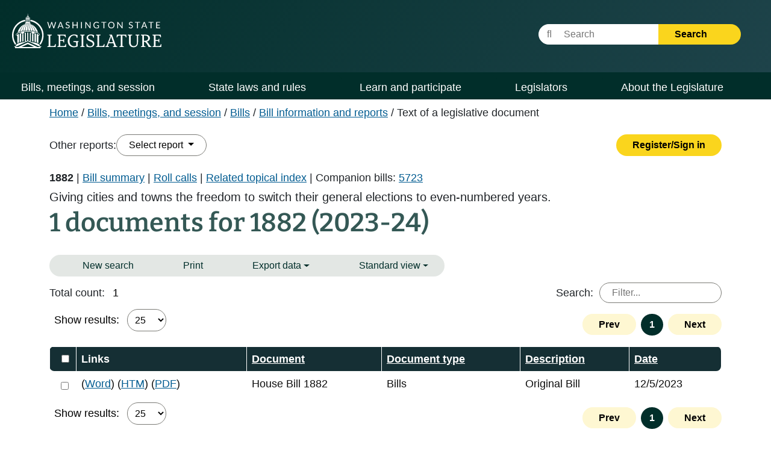

--- FILE ---
content_type: text/html; charset=utf-8
request_url: https://app.leg.wa.gov/bi/Tld/DocumentSearchResults/?name=1882&biennium=2023-24&documentType=1
body_size: 69196
content:
<!DOCTYPE html>
<html lang="en-us">
<head>
    <base href="/bi/" />
    <!--Blazor:{"type":"server","prerenderId":"caaa801c933c4acabff2f4288e6d4dbe","key":{"locationHash":"77D12F14A8105320B1AAED6AE7E689DA0EC4483270A645E84079EAA0FFDF550D:0","formattedComponentKey":""},"sequence":0,"descriptor":"CfDJ8BcH99SkkIlHmDBeAPPih\u002BFTalgFs7CZfBg6rJ2ph5hJFfmGlBPDQ0RImR0TyIvq0AwH/ZR6jSpR\u002BnnkwsSYM9dACRzWRGRUQdKy6PCT3HSXewhnOq1p1HBzENyy68JY8QLyzRkO8TWwGuMdtDfqIXX8lcSoDjHT/Wqi2Z/5xn9i54Ve8aG6OYqsCayUuRAdLPeBL/0AIfyUFHKcMjIkqYNQuZPXft6292vjhFFVGWaY4Q6eihbY2r9Hpaj4P271gXCfq6WvFDSSD1tUh\u002BTlRW2HZmbdLPzMZUfxqSEQ/qiiL7Xx3uq4QepXgBcReIOlPbdErR0g/qeF0tG9UJGxve7nlqiu6O4\u002BDpiU\u002B6iZWrKwPfb4aaKEP7v2o3Psm5N/EwiV9Ftj4/PGK7zL9nEcKUGTG3PtCbEEm62xhjpZhzd62Dj5M\u002BJB4aAVRdwwfCDLbCVov8cuIVaW3/iuCBsaeumBE8Xwz8oUTjQoP0PulD9E5PGPpaYHKTRSETcmWlfrgXw\u002BVdnxcqc0KMmDTf6p/z4UmmI1Vx70RWrnJUrmbfTXcDwSh5yogjjwF7fQa30wIT0xwJRpk2/LHQA8h0xBPeg="}--><!--Blazor:{"prerenderId":"caaa801c933c4acabff2f4288e6d4dbe"}-->

    <meta charset="utf-8" />
    <meta name="viewport" content="width=device-width, initial-scale=1.0" />
    <title>Detailed Legislative Reports</title>

    <meta http-equiv="X-UA-Compatible" content="IE=EDGE" />

    <link rel="stylesheet" href="/bi/custom.css" />
    <link rel="stylesheet" href="/bi/css/site.min.css?v=wh_eYm7Pb9WtH5KboHQdjup8ZM5Oq6oSy7Bwxz3JVWc" />
    <link href="/bi/css/print.css" rel="stylesheet" media="print" />

    <link href="./rcl.css" rel="stylesheet" />
    <link rel="stylesheet" href="./_content/PublicWebsite.Shared.Components/styles/pw-global.css" />

    <noscript>
        <meta http-equiv="refresh" content="0;url=/bi/Home/NoScript" />
    </noscript>

    <script type="text/javascript" src="/ruxitagentjs_ICANVfhqrux_10327251022105625.js" data-dtconfig="rid=RID_-220456369|rpid=-269930363|domain=wa.gov|reportUrl=/rb_bf18608ouf|app=7ef0912e9fe01d74|owasp=1|featureHash=ICANVfhqrux|srsr=10000|rdnt=1|uxrgce=1|cuc=34ku8urp|mel=100000|dpvc=1|md=mdcc1=a#main ^rb main ^rb div.d-flex.flex-row ^rb div.col-sm-6.col-md-5.d-flex.justify-content-end ^rb div ^rb form ^rb span|lastModification=1765254201953|tp=500,50,0|srbbv=2|agentUri=/ruxitagentjs_ICANVfhqrux_10327251022105625.js"></script><script>(function(i,s,o,g,r,a,m){i['GoogleAnalyticsObject']=r;i[r]=i[r]||function(){(i[r].q=i[r].q||[]).push(arguments)},i[r].l=1*new Date();a=s.createElement(o),m=s.getElementsByTagName(o)[0];a.async=1;a.src=g;m.parentNode.insertBefore(a,m)})(window,document,'script','//www.google-analytics.com/analytics.js','ga');ga('create', 'UA-798075-3', 'wa.gov');ga('send', 'pageview');</script>
    
    <script>
        window.BASE_URL = '/bi/';
        function applyBase(url) {
            var base = BASE_URL.substring(0, BASE_URL.length - 1);
            if (!url.startsWith('/')) {
                url = '/' + url;
            }
            if (base && !url.startsWith(base)) {
                return base + url;
            }
            return url;
        }
    </script>

    
    <!-- Google tag (gtag.js) -->
    <script async src="https://www.googletagmanager.com/gtag/js?id=G-Z20714FF1P"></script>
    <script>
        window.dataLayer = window.dataLayer || [];
        function gtag(){dataLayer.push(arguments);}
        gtag('js', new Date());
        gtag('config', 'G-Z20714FF1P');
    </script>
    
</head>
<body>
    <div class="main-layout-container">
        <!--Blazor:{"type":"server","prerenderId":"e58fd0e44fbe418595164c76e8779839","key":{"locationHash":"B15F5FE46C41D668AE505AC00D26381E8FE8FB597B63444FD35CB493DCA5C122:0","formattedComponentKey":""},"sequence":1,"descriptor":"CfDJ8BcH99SkkIlHmDBeAPPih\u002BHe7XqMpKn3Bbkh2sDUPhBODfYYNOFdOvfTIpGZSo7p0pJ/UOLIj3w\u002BGGhShL7evlz5qPh\u002BonT5FEekZ68gQoKOPPLnp7mFE1nO7PPCA\u002BKWkRBi9Pb3BP93disIwhbzX/NxvFBTQOSgInhkMnp1Rs5cj/gmG54alIRt548kjuvlBZ115po9NFRIoJGd9w4FNZ4GUGLDHI3yzdDsywkK2saICOrY8hlbiV\u002B\u002BQwdUU33Mw1dIIwILDXnrmL4piOwFHyYPi5DI3VyFmzCa2H/OroWKhf6uVgJd6cCxDeP8J5U17Lktu8rhhxBwLUUmeKWg4K\u002BFKsoA0Fuv8V9DFsWfrWuWPBGaNGwOSkaNYehZ9WSfkulgQlMtiGHnIFXvrLzVxOXVtYQoJKV7R7S88TbFbw6HqZLrUCqZCoc4R8hQnQ7HNiUvw7uTZVIrQ\u002B5Q\u002BM7Z0SNGSelSTKEqmXBgWyv/BxE9onDjZs9Bncc3\u002BN89yqTWtoNgDFBvx\u002BLNU1xkBgqaf9eeVM7Lzs4uS2D3X1jrVs6nfmbjYN1rqQ56BCJQp\u002BWYF1BpPco3kf0uWjf/YhziuI0="}--><!--Blazor:{"prerenderId":"e58fd0e44fbe418595164c76e8779839"}-->
        <!--Blazor:{"type":"server","prerenderId":"086bfcfe0b9e4616a39668b6f31198cd","key":{"locationHash":"DAD593D055482EE076BC9DF6FF89176EBBCFC42D68076D121ADD5E2F26C5F8B2:0","formattedComponentKey":""},"sequence":2,"descriptor":"CfDJ8BcH99SkkIlHmDBeAPPih\u002BExHtC9\u002BZY5PWyx6krh7k8\u002BmkT\u002BGa37XTF9JBMLEWJX1MLztBZHHcjI4ycpohtnimX10vet7VG7OOaNUM70S/62Rp2knQr8zWF\u002BmI141Xw0Q7TWr4q94vivnhJNBmGwHwgaBYhhkx9IupqbmyUxZlkAaM/pJCkO2A1tqPbSvAX70vYqCeI/is97SuovvwubP2BWiq95dBtXx\u002BBRTm6nNbQag73e0vkdT45YPnk/efyo5hQ8v3pLoWXkLCALxw0L7a1fPQDeb8EN\u002B5MBmepyrkWsd7sdxmqX\u002Bp3dkErp6KLQ0CPQl7\u002B/8FfYZcSooCZgTWnbLaAKBCzF5QrlXquTWd6iRdsoKFFvXXWUVYcBzjAxy9NjLGWK1FdXCiVp4qVSrb\u002BuXS0OI9cT\u002BbgWbYlMg0APJFEjbWv/kkBBwfGIQAvhBG4wcp/AkN6CN781Fix9VjQzLkqdS65s8w3vfkShZV0JJrBG2S/KpOSyBHyS532LQ8mIq3jDW6e8cILovbvt88J/yJhbGct8fgo1uMbcmuzqUg6Z9bFK8lGEDKM5qagS0vvggKA5WLCw7pNp5eTWru8="}--><div class="pw-header-component" b-941zr87zcj><header b-941zr87zcj><div id="menu-open" b-941zr87zcj><button onclick="Navigation.openMenu();" b-941zr87zcj><i class="fa-solid fa-bars" b-941zr87zcj></i> <span b-941zr87zcj>Menu</span></button></div>
        <div class="row g-0" b-941zr87zcj><div class="col-4" b-941zr87zcj><a href="https://leg.wa.gov" b-941zr87zcj><img src="_content/PublicWebsite.Shared.Components/images/logo.svg" class="page-logo" alt="Washington State Legislature Home" id="logo" b-941zr87zcj></a></div>
            <div class="col-8" b-941zr87zcj><div id="siteSearch" class="float-end" b-941zr87zcj><div class="input-group" b-941zr87zcj><label class="visually-hidden" for="headerSearchTerm" b-941zr87zcj>Website Search Term</label>
                        <input type="text" id="headerSearchTerm" class="input-text search-term" placeholder="&#xF002;&nbsp;&nbsp;&nbsp;&nbsp;&nbsp;Search" b-941zr87zcj>
                        <button onclick="Navigation.siteSearch();" b-941zr87zcj>Search <i class="fa-solid fa-arrow-right" b-941zr87zcj></i></button></div></div>
                <div id="googleOptions" class="float-end" b-941zr87zcj><div id="googleTranslate" b-941zr87zcj></div></div></div></div></header></div>

<script type="text/javascript" src="//translate.google.com/translate_a/element.js?cb=googleTranslateElementInit" b-941zr87zcj></script><!--Blazor:{"prerenderId":"086bfcfe0b9e4616a39668b6f31198cd"}-->
        <!--Blazor:{"type":"server","prerenderId":"2e426225454341948180d75a65e02131","key":{"locationHash":"EC630D538378C36B07C5B8E023B2712EA53F2336E6F36AC0A2E3AF8FBB8A2C87:0","formattedComponentKey":""},"sequence":3,"descriptor":"CfDJ8BcH99SkkIlHmDBeAPPih\u002BFaXdZVSRlPQ3ukOprNZ5CE788mR2a07HRFp0jGazTSlkWYvEYlGXDgY4l5egbZfsECAXcMZiht/njWilTYjh5ZDNfVl1AJ78R2bIf4R4t3dSaNqkr7oA680FyrhYXUph/5600Z\u002BCVp6gY0M0UU69WQOtII/mOacgvIizVQP6tafnN2Av4TDmAfYGFYQFfwvqqpIzzyooOWjk4t4Lry2txCivq4G3yXurzT3p9D5u7F15PPPgx2QC\u002BFfXz7gpYLmlbDhv4d5nnB9cFtG3yCWi5\u002BJphjOvlOnseikdSX0R9aoVdvJ7mGVKp\u002BfxIPl2yMvbnRcVN/m1GZJxVmn5/A83GVNrdxyljgdiG4xu2RthnHKsI58X8vwe8Xog14fq\u002B2izfqBKLkrjqgk0hcBD17\u002BxcknJqObeli/WYTL/Bn10dL9oy4oEG48eQv69O6/uKiFL5W\u002BAFE4hnDqQPs9JP3qHpgpUr4zJNeayQxjLCJU2UzFFqnyHiO2FMRxNa8TEtab3Zb8Oowk8BPHoX4nNIwUEnQeHrGb9j/174WqODpTuHSAgaWuAzVG2lyhMXbTIV9j8Q="}--><div class="pw-navbar-component" b-bu8pxafeas><nav b-bu8pxafeas><div id="menu-close" b-bu8pxafeas><div b-bu8pxafeas>
                Menu
            </div>
            <div b-bu8pxafeas><button onclick="Navigation.closeMenu();" b-bu8pxafeas><i class="fa-solid fa-xmark" b-bu8pxafeas></i>
                    <span b-bu8pxafeas>Menu</span></button></div></div>

        <div id="menu-tools" b-bu8pxafeas><div id="nav-google-container" b-bu8pxafeas></div>
            <div id="site-search" b-bu8pxafeas><div class="input-group" b-bu8pxafeas><label for="nav-searchterm" b-bu8pxafeas>Website Search Term</label>
                    <input type="text" id="nav-searchterm" placeholder="&#xF002;&nbsp;&nbsp;&nbsp;&nbsp;&nbsp;Search" b-bu8pxafeas>
                    <button onclick="Navigation.transferToSearchApp()" b-bu8pxafeas>Search <i class="fa-solid fa-arrow-right" b-bu8pxafeas></i></button></div></div></div>

        <ul class="level1" b-bu8pxafeas><li b-bu8pxafeas><span class="desktop-link " b-bu8pxafeas><a href="https://leg.wa.gov/bills-meetings-and-session/" class="dropdown-item" b-bu8pxafeas>Bills, meetings, and session</a>
                                <button class="level1" onclick="Navigation.showMenu(this)" aria-expanded="false" aria-label="Open or close &#x27;Bills, meetings, and session&#x27; sub-menu" aria-controls="level1-menu-0" id="level1-button-0" b-bu8pxafeas><i class="fa-solid fa-chevron-down" b-bu8pxafeas></i></button></span>
                            <span class="mobile-link" b-bu8pxafeas><a href="https://leg.wa.gov/bills-meetings-and-session/" b-bu8pxafeas>Bills, meetings, and session</a>
                                <button class="level1" onclick="Navigation.showMenu(this)" aria-label="Open or close &#x27;Bills, meetings, and session&#x27; sub-menu" aria-expanded="false" aria-controls="level1-menu-0" id="level1-button-0" b-bu8pxafeas><i class="fa-solid fa-chevron-down" b-bu8pxafeas></i></button></span><ul class="level2  " id="level1-menu-0" role="region" aria-labelledby="level1-button-0" b-bu8pxafeas><li class="level2-item" b-bu8pxafeas><div b-bu8pxafeas><div class="left-menu" b-bu8pxafeas><span b-bu8pxafeas><a href="https://leg.wa.gov/bills-meetings-and-session/bills/" target="_self" b-bu8pxafeas>Bills</a>
                                                                <button class="level2" onclick="Navigation.showSubmenu(this)" onmouseover="Navigation.showSubmenu(this, true)" aria-label="Open or close &#x27;Bills&#x27; sub-menu" aria-expanded="false" aria-controls="level2-menu-0" id="level2-button-0" b-bu8pxafeas><i class="fa-solid fa-chevron-right" b-bu8pxafeas></i></button></span></div>
                                                        <div class="right-menu" b-bu8pxafeas><ul class="level3" style="columns:2" id="level2-menu-0" role="region" aria-labelledby="level2-button-0" b-bu8pxafeas><li b-bu8pxafeas><a href="https://leg.wa.gov/bills-meetings-and-session/bills/how-to-track-a-bill/" target="_self" class="dropdown-item" b-bu8pxafeas>How to track a bill</a></li><li b-bu8pxafeas><a href="https://leg.wa.gov/bills-meetings-and-session/bills/how-to-comment-on-a-bill/" target="_self" class="dropdown-item" b-bu8pxafeas>How to comment on a bill</a></li><li b-bu8pxafeas><a href="https://leg.wa.gov/bills-meetings-and-session/bills/help-with-bills/" target="_self" class="dropdown-item" b-bu8pxafeas>Help with bills</a></li><li b-bu8pxafeas><a href="https://leg.wa.gov/bills-meetings-and-session/bills/data-and-statistics/" target="_self" class="dropdown-item" b-bu8pxafeas>Data and statistics</a></li><li b-bu8pxafeas><a href="https://app.leg.wa.gov/billinfo/prefiled" target="_self" class="dropdown-item" b-bu8pxafeas>Prefiled bills</a></li></ul></div></div></li><li class="level2-item" b-bu8pxafeas><div b-bu8pxafeas><div class="left-menu" b-bu8pxafeas><span b-bu8pxafeas><a href="https://app.leg.wa.gov/committeeschedules/" target="_self" b-bu8pxafeas>Meeting schedules</a></span></div>
                                                        <div class="right-menu" b-bu8pxafeas></div></div></li><li class="level2-item" b-bu8pxafeas><div b-bu8pxafeas><div class="left-menu" b-bu8pxafeas><span b-bu8pxafeas><a href="https://leg.wa.gov/bills-meetings-and-session/session/" target="_self" b-bu8pxafeas>Session</a>
                                                                <button class="level2" onclick="Navigation.showSubmenu(this)" onmouseover="Navigation.showSubmenu(this, true)" aria-label="Open or close &#x27;Session&#x27; sub-menu" aria-expanded="false" aria-controls="level2-menu-1" id="level2-button-1" b-bu8pxafeas><i class="fa-solid fa-chevron-right" b-bu8pxafeas></i></button></span></div>
                                                        <div class="right-menu" b-bu8pxafeas><ul class="level3" style="" id="level2-menu-1" role="region" aria-labelledby="level2-button-1" b-bu8pxafeas><li b-bu8pxafeas><a href="https://leg.wa.gov/bills-meetings-and-session/session/how-to-testify-at-a-committee-meeting/" target="_self" class="dropdown-item" b-bu8pxafeas>How to testify at a committee meeting</a></li><li b-bu8pxafeas><a href="https://leg.wa.gov/bills-meetings-and-session/session/session-documents/" target="_self" class="dropdown-item" b-bu8pxafeas>Session documents</a></li></ul></div></div></li><li class="level2-item" b-bu8pxafeas><div b-bu8pxafeas><div class="left-menu" b-bu8pxafeas><span b-bu8pxafeas><a href="https://app.leg.wa.gov/billinfo/initiatives" target="_self" b-bu8pxafeas>Initiatives and referenda</a></span></div>
                                                        <div class="right-menu" b-bu8pxafeas></div></div></li></ul></li><li b-bu8pxafeas><span class="desktop-link " b-bu8pxafeas><a href="https://leg.wa.gov/state-laws-and-rules/" class="dropdown-item" b-bu8pxafeas>State laws and rules</a>
                                <button class="level1" onclick="Navigation.showMenu(this)" aria-expanded="false" aria-label="Open or close &#x27;State laws and rules&#x27; sub-menu" aria-controls="level1-menu-1" id="level1-button-1" b-bu8pxafeas><i class="fa-solid fa-chevron-down" b-bu8pxafeas></i></button></span>
                            <span class="mobile-link" b-bu8pxafeas><a href="https://leg.wa.gov/state-laws-and-rules/" b-bu8pxafeas>State laws and rules</a>
                                <button class="level1" onclick="Navigation.showMenu(this)" aria-label="Open or close &#x27;State laws and rules&#x27; sub-menu" aria-expanded="false" aria-controls="level1-menu-1" id="level1-button-1" b-bu8pxafeas><i class="fa-solid fa-chevron-down" b-bu8pxafeas></i></button></span><ul class="level2  " id="level1-menu-1" role="region" aria-labelledby="level1-button-1" b-bu8pxafeas><li class="level2-item" b-bu8pxafeas><div b-bu8pxafeas><div class="left-menu" b-bu8pxafeas><span b-bu8pxafeas><a href="https://leg.wa.gov/state-laws-and-rules/washington-state-constitution/" target="_self" b-bu8pxafeas>Washington State Constitution</a></span></div>
                                                        <div class="right-menu" b-bu8pxafeas></div></div></li><li class="level2-item" b-bu8pxafeas><div b-bu8pxafeas><div class="left-menu" b-bu8pxafeas><span b-bu8pxafeas><a href="https://leg.wa.gov/state-laws-and-rules/state-laws-rcw/" target="_self" b-bu8pxafeas>State laws (RCW)</a>
                                                                <button class="level2" onclick="Navigation.showSubmenu(this)" onmouseover="Navigation.showSubmenu(this, true)" aria-label="Open or close &#x27;State laws (RCW)&#x27; sub-menu" aria-expanded="false" aria-controls="level2-menu-2" id="level2-button-2" b-bu8pxafeas><i class="fa-solid fa-chevron-right" b-bu8pxafeas></i></button></span></div>
                                                        <div class="right-menu" b-bu8pxafeas><ul class="level3" style="" id="level2-menu-2" role="region" aria-labelledby="level2-button-2" b-bu8pxafeas><li b-bu8pxafeas><a href="https://leg.wa.gov/state-laws-and-rules/state-laws-rcw/session-laws/" target="_self" class="dropdown-item" b-bu8pxafeas>Session laws</a></li><li b-bu8pxafeas><a href="https://leg.wa.gov/state-laws-and-rules/state-laws-rcw/past-versions-of-state-laws/" target="_self" class="dropdown-item" b-bu8pxafeas>Past versions of state laws</a></li><li b-bu8pxafeas><a href="https://leg.wa.gov/state-laws-and-rules/state-laws-rcw/help-with-state-laws/" target="_self" class="dropdown-item" b-bu8pxafeas>Help with state laws</a></li></ul></div></div></li><li class="level2-item" b-bu8pxafeas><div b-bu8pxafeas><div class="left-menu" b-bu8pxafeas><span b-bu8pxafeas><a href="https://leg.wa.gov/state-laws-and-rules/state-rules-wac/" target="_self" b-bu8pxafeas>State rules (WAC)</a>
                                                                <button class="level2" onclick="Navigation.showSubmenu(this)" onmouseover="Navigation.showSubmenu(this, true)" aria-label="Open or close &#x27;State rules (WAC)&#x27; sub-menu" aria-expanded="false" aria-controls="level2-menu-3" id="level2-button-3" b-bu8pxafeas><i class="fa-solid fa-chevron-right" b-bu8pxafeas></i></button></span></div>
                                                        <div class="right-menu" b-bu8pxafeas><ul class="level3" style="" id="level2-menu-3" role="region" aria-labelledby="level2-button-3" b-bu8pxafeas><li b-bu8pxafeas><a href="https://leg.wa.gov/state-laws-and-rules/state-rules-wac/past-versions-of-state-rules/" target="_self" class="dropdown-item" b-bu8pxafeas>Past versions of state rules</a></li></ul></div></div></li><li class="level2-item" b-bu8pxafeas><div b-bu8pxafeas><div class="left-menu" b-bu8pxafeas><span b-bu8pxafeas><a href="https://leg.wa.gov/state-laws-and-rules/washington-state-register/" target="_self" b-bu8pxafeas>Washington State Register</a>
                                                                <button class="level2" onclick="Navigation.showSubmenu(this)" onmouseover="Navigation.showSubmenu(this, true)" aria-label="Open or close &#x27;Washington State Register&#x27; sub-menu" aria-expanded="false" aria-controls="level2-menu-4" id="level2-button-4" b-bu8pxafeas><i class="fa-solid fa-chevron-right" b-bu8pxafeas></i></button></span></div>
                                                        <div class="right-menu" b-bu8pxafeas><ul class="level3" style="" id="level2-menu-4" role="region" aria-labelledby="level2-button-4" b-bu8pxafeas><li b-bu8pxafeas><a href="https://leg.wa.gov/state-laws-and-rules/washington-state-register/rule-making-help/" target="_self" class="dropdown-item" b-bu8pxafeas>Rule-making help</a></li><li b-bu8pxafeas><a href="https://leg.wa.gov/state-laws-and-rules/washington-state-register/rule-making-activity/" target="_self" class="dropdown-item" b-bu8pxafeas>Rule-making activity</a></li></ul></div></div></li><li class="level2-item" b-bu8pxafeas><div b-bu8pxafeas><div class="left-menu" b-bu8pxafeas><span b-bu8pxafeas><a href="https://leg.wa.gov/state-laws-and-rules/washington-state-register/rule-making-help/rule-drafting-service-rds/" target="_self" b-bu8pxafeas>Rule Drafting Service (RDS)</a></span></div>
                                                        <div class="right-menu" b-bu8pxafeas></div></div></li></ul></li><li b-bu8pxafeas><span class="desktop-link " b-bu8pxafeas><a href="https://leg.wa.gov/learn-and-participate/" class="dropdown-item" b-bu8pxafeas>Learn and participate</a>
                                <button class="level1" onclick="Navigation.showMenu(this)" aria-expanded="false" aria-label="Open or close &#x27;Learn and participate&#x27; sub-menu" aria-controls="level1-menu-2" id="level1-button-2" b-bu8pxafeas><i class="fa-solid fa-chevron-down" b-bu8pxafeas></i></button></span>
                            <span class="mobile-link" b-bu8pxafeas><a href="https://leg.wa.gov/learn-and-participate/" b-bu8pxafeas>Learn and participate</a>
                                <button class="level1" onclick="Navigation.showMenu(this)" aria-label="Open or close &#x27;Learn and participate&#x27; sub-menu" aria-expanded="false" aria-controls="level1-menu-2" id="level1-button-2" b-bu8pxafeas><i class="fa-solid fa-chevron-down" b-bu8pxafeas></i></button></span><ul class="level2  " id="level1-menu-2" role="region" aria-labelledby="level1-button-2" b-bu8pxafeas><li class="level2-item" b-bu8pxafeas><div b-bu8pxafeas><div class="left-menu" b-bu8pxafeas><span b-bu8pxafeas><a href="https://leg.wa.gov/learn-and-participate/civic-education-programs/" target="_self" b-bu8pxafeas>Civic education programs</a>
                                                                <button class="level2" onclick="Navigation.showSubmenu(this)" onmouseover="Navigation.showSubmenu(this, true)" aria-label="Open or close &#x27;Civic education programs&#x27; sub-menu" aria-expanded="false" aria-controls="level2-menu-5" id="level2-button-5" b-bu8pxafeas><i class="fa-solid fa-chevron-right" b-bu8pxafeas></i></button></span></div>
                                                        <div class="right-menu" b-bu8pxafeas><ul class="level3" style="" id="level2-menu-5" role="region" aria-labelledby="level2-button-5" b-bu8pxafeas><li b-bu8pxafeas><a href="https://leg.wa.gov/learn-and-participate/civic-education-programs/page-program/" target="_self" class="dropdown-item" b-bu8pxafeas>Page Program</a></li><li b-bu8pxafeas><a href="https://leg.wa.gov/learn-and-participate/civic-education-programs/internship-program/" target="_self" class="dropdown-item" b-bu8pxafeas>Internship Program</a></li><li b-bu8pxafeas><a href="https://leg.wa.gov/learn-and-participate/civic-education-programs/legislative-scholar-program/" target="_self" class="dropdown-item" b-bu8pxafeas>Legislative Scholar Program</a></li></ul></div></div></li><li class="level2-item" b-bu8pxafeas><div b-bu8pxafeas><div class="left-menu" b-bu8pxafeas><span b-bu8pxafeas><a href="https://leg.wa.gov/learn-and-participate/how-a-bill-becomes-a-law/" target="_self" b-bu8pxafeas>How a bill becomes a law</a></span></div>
                                                        <div class="right-menu" b-bu8pxafeas></div></div></li><li class="level2-item" b-bu8pxafeas><div b-bu8pxafeas><div class="left-menu" b-bu8pxafeas><span b-bu8pxafeas><a href="https://leg.wa.gov/learn-and-participate/how-to-participate-in-the-lawmaking-process/" target="_self" b-bu8pxafeas>How to participate in the lawmaking process</a></span></div>
                                                        <div class="right-menu" b-bu8pxafeas></div></div></li><li class="level2-item" b-bu8pxafeas><div b-bu8pxafeas><div class="left-menu" b-bu8pxafeas><span b-bu8pxafeas><a href="https://leg.wa.gov/learn-and-participate/educational-resources/" target="_self" b-bu8pxafeas>Educational resources</a>
                                                                <button class="level2" onclick="Navigation.showSubmenu(this)" onmouseover="Navigation.showSubmenu(this, true)" aria-label="Open or close &#x27;Educational resources&#x27; sub-menu" aria-expanded="false" aria-controls="level2-menu-6" id="level2-button-6" b-bu8pxafeas><i class="fa-solid fa-chevron-right" b-bu8pxafeas></i></button></span></div>
                                                        <div class="right-menu" b-bu8pxafeas><ul class="level3" style="columns:2" id="level2-menu-6" role="region" aria-labelledby="level2-button-6" b-bu8pxafeas><li b-bu8pxafeas><a href="https://leg.wa.gov/learn-and-participate/educational-resources/classroom-and-learning-materials/" target="_self" class="dropdown-item" b-bu8pxafeas>Classroom and learning materials</a></li><li b-bu8pxafeas><a href="https://leg.wa.gov/learn-and-participate/educational-resources/legislative-documents-in-alphabetical-order/" target="_self" class="dropdown-item" b-bu8pxafeas>Legislative documents in alphabetical order</a></li><li b-bu8pxafeas><a href="https://leg.wa.gov/learn-and-participate/educational-resources/pension-education/" target="_self" class="dropdown-item" b-bu8pxafeas>Pension education</a></li><li b-bu8pxafeas><a href="https://leg.wa.gov/learn-and-participate/educational-resources/state-symbols/" target="_self" class="dropdown-item" b-bu8pxafeas>State symbols</a></li><li b-bu8pxafeas><a href="https://leg.wa.gov/learn-and-participate/educational-resources/civics-organizations/" target="_self" class="dropdown-item" b-bu8pxafeas>Civics organizations</a></li></ul></div></div></li><li class="level2-item" b-bu8pxafeas><div b-bu8pxafeas><div class="left-menu" b-bu8pxafeas><span b-bu8pxafeas><a href="https://fiscal.wa.gov/" target="_blank" b-bu8pxafeas>State budgets (fiscal.wa.gov)</a></span></div>
                                                        <div class="right-menu" b-bu8pxafeas></div></div></li><li class="level2-item" b-bu8pxafeas><div b-bu8pxafeas><div class="left-menu" b-bu8pxafeas><span b-bu8pxafeas><a href="https://leg.wa.gov/learn-and-participate/glossary/" target="_self" b-bu8pxafeas>Glossary of legislative terms</a></span></div>
                                                        <div class="right-menu" b-bu8pxafeas></div></div></li></ul></li><li b-bu8pxafeas><span class="desktop-link " b-bu8pxafeas><a href="https://leg.wa.gov/legislators/" class="dropdown-item" b-bu8pxafeas>Legislators</a>
                                <button class="level1" onclick="Navigation.showMenu(this)" aria-expanded="false" aria-label="Open or close &#x27;Legislators&#x27; sub-menu" aria-controls="level1-menu-3" id="level1-button-3" b-bu8pxafeas><i class="fa-solid fa-chevron-down" b-bu8pxafeas></i></button></span>
                            <span class="mobile-link" b-bu8pxafeas><a href="https://leg.wa.gov/legislators/" b-bu8pxafeas>Legislators</a>
                                <button class="level1" onclick="Navigation.showMenu(this)" aria-label="Open or close &#x27;Legislators&#x27; sub-menu" aria-expanded="false" aria-controls="level1-menu-3" id="level1-button-3" b-bu8pxafeas><i class="fa-solid fa-chevron-down" b-bu8pxafeas></i></button></span><ul class="level2  " id="level1-menu-3" role="region" aria-labelledby="level1-button-3" b-bu8pxafeas><li class="level2-item" b-bu8pxafeas><div b-bu8pxafeas><div class="left-menu" b-bu8pxafeas><span b-bu8pxafeas><a href="https://app.leg.wa.gov/districtfinder" target="_self" b-bu8pxafeas>District Finder</a></span></div>
                                                        <div class="right-menu" b-bu8pxafeas></div></div></li><li class="level2-item" b-bu8pxafeas><div b-bu8pxafeas><div class="left-menu" b-bu8pxafeas><span b-bu8pxafeas><a href="https://leg.wa.gov/legislators/legislator-directories/" target="_self" b-bu8pxafeas>Legislator directories</a></span></div>
                                                        <div class="right-menu" b-bu8pxafeas></div></div></li><li class="level2-item" b-bu8pxafeas><div b-bu8pxafeas><div class="left-menu" b-bu8pxafeas><span b-bu8pxafeas><a href="https://leg.wa.gov/legislators/how-to-send-a-message-to-a-legislator/" target="_self" b-bu8pxafeas>How to send a message to a legislator</a></span></div>
                                                        <div class="right-menu" b-bu8pxafeas></div></div></li><li class="level2-item" b-bu8pxafeas><div b-bu8pxafeas><div class="left-menu" b-bu8pxafeas><span b-bu8pxafeas><a href="https://leg.wa.gov/legislators/house-and-senate-class-photos/" target="_self" b-bu8pxafeas>House and Senate class photos</a>
                                                                <button class="level2" onclick="Navigation.showSubmenu(this)" onmouseover="Navigation.showSubmenu(this, true)" aria-label="Open or close &#x27;House and Senate class photos&#x27; sub-menu" aria-expanded="false" aria-controls="level2-menu-7" id="level2-button-7" b-bu8pxafeas><i class="fa-solid fa-chevron-right" b-bu8pxafeas></i></button></span></div>
                                                        <div class="right-menu" b-bu8pxafeas><ul class="level3" style="" id="level2-menu-7" role="region" aria-labelledby="level2-button-7" b-bu8pxafeas><li b-bu8pxafeas><a href="https://leg.wa.gov/legislators/house-and-senate-class-photos/house-class-photos/" target="_self" class="dropdown-item" b-bu8pxafeas>House Class Photos</a></li><li b-bu8pxafeas><a href="https://leg.wa.gov/legislators/house-and-senate-class-photos/senate-class-photos/" target="_self" class="dropdown-item" b-bu8pxafeas>Senate Class Photos</a></li></ul></div></div></li></ul></li><li b-bu8pxafeas><span class="desktop-link " b-bu8pxafeas><a href="https://leg.wa.gov/about-the-legislature/" class="dropdown-item" b-bu8pxafeas>About the Legislature</a>
                                <button class="level1" onclick="Navigation.showMenu(this)" aria-expanded="false" aria-label="Open or close &#x27;About the Legislature&#x27; sub-menu" aria-controls="level1-menu-4" id="level1-button-4" b-bu8pxafeas><i class="fa-solid fa-chevron-down" b-bu8pxafeas></i></button></span>
                            <span class="mobile-link" b-bu8pxafeas><a href="https://leg.wa.gov/about-the-legislature/" b-bu8pxafeas>About the Legislature</a>
                                <button class="level1" onclick="Navigation.showMenu(this)" aria-label="Open or close &#x27;About the Legislature&#x27; sub-menu" aria-expanded="false" aria-controls="level1-menu-4" id="level1-button-4" b-bu8pxafeas><i class="fa-solid fa-chevron-down" b-bu8pxafeas></i></button></span><ul class="level2  " id="level1-menu-4" role="region" aria-labelledby="level1-button-4" b-bu8pxafeas><li class="level2-item" b-bu8pxafeas><div b-bu8pxafeas><div class="left-menu" b-bu8pxafeas><span b-bu8pxafeas><a href="https://leg.wa.gov/about-the-legislature/house-of-representatives/" target="_self" b-bu8pxafeas>House of Representatives</a>
                                                                <button class="level2" onclick="Navigation.showSubmenu(this)" onmouseover="Navigation.showSubmenu(this, true)" aria-label="Open or close &#x27;House of Representatives&#x27; sub-menu" aria-expanded="false" aria-controls="level2-menu-8" id="level2-button-8" b-bu8pxafeas><i class="fa-solid fa-chevron-right" b-bu8pxafeas></i></button></span></div>
                                                        <div class="right-menu" b-bu8pxafeas><ul class="level3" style="" id="level2-menu-8" role="region" aria-labelledby="level2-button-8" b-bu8pxafeas><li b-bu8pxafeas><a href="https://leg.wa.gov/about-the-legislature/house-of-representatives/house-administration/" target="_self" class="dropdown-item" b-bu8pxafeas>House Administration</a></li><li b-bu8pxafeas><a href="https://leg.wa.gov/about-the-legislature/house-of-representatives/office-of-program-research/" target="_self" class="dropdown-item" b-bu8pxafeas>Office of Program Research</a></li></ul></div></div></li><li class="level2-item" b-bu8pxafeas><div b-bu8pxafeas><div class="left-menu" b-bu8pxafeas><span b-bu8pxafeas><a href="https://leg.wa.gov/about-the-legislature/senate/" target="_self" b-bu8pxafeas>Senate</a>
                                                                <button class="level2" onclick="Navigation.showSubmenu(this)" onmouseover="Navigation.showSubmenu(this, true)" aria-label="Open or close &#x27;Senate&#x27; sub-menu" aria-expanded="false" aria-controls="level2-menu-9" id="level2-button-9" b-bu8pxafeas><i class="fa-solid fa-chevron-right" b-bu8pxafeas></i></button></span></div>
                                                        <div class="right-menu" b-bu8pxafeas><ul class="level3" style="" id="level2-menu-9" role="region" aria-labelledby="level2-button-9" b-bu8pxafeas><li b-bu8pxafeas><a href="https://leg.wa.gov/about-the-legislature/senate/senate-committee-services/" target="_self" class="dropdown-item" b-bu8pxafeas>Senate Committee Services</a></li><li b-bu8pxafeas><a href="https://leg.wa.gov/about-the-legislature/senate/schedules/" target="_self" class="dropdown-item" b-bu8pxafeas>Schedules</a></li><li b-bu8pxafeas><a href="https://leg.wa.gov/about-the-legislature/senate/leadership/" target="_self" class="dropdown-item" b-bu8pxafeas>Leadership</a></li><li b-bu8pxafeas><a href="https://leg.wa.gov/about-the-legislature/senate/administration/" target="_self" class="dropdown-item" b-bu8pxafeas>Administration</a></li></ul></div></div></li><li class="level2-item" b-bu8pxafeas><div b-bu8pxafeas><div class="left-menu" b-bu8pxafeas><span b-bu8pxafeas><a href="https://leg.wa.gov/about-the-legislature/committees/" target="_self" b-bu8pxafeas>Committees</a></span></div>
                                                        <div class="right-menu" b-bu8pxafeas></div></div></li><li class="level2-item" b-bu8pxafeas><div b-bu8pxafeas><div class="left-menu" b-bu8pxafeas><span b-bu8pxafeas><a href="https://leg.wa.gov/about-the-legislature/legislative-information-center/" target="_self" b-bu8pxafeas>Legislative Information Center</a></span></div>
                                                        <div class="right-menu" b-bu8pxafeas></div></div></li><li class="level2-item" b-bu8pxafeas><div b-bu8pxafeas><div class="left-menu" b-bu8pxafeas><span b-bu8pxafeas><a href="https://leg.wa.gov/about-the-legislature/legislative-agencies/" target="_self" b-bu8pxafeas>Legislative agencies</a>
                                                                <button class="level2" onclick="Navigation.showSubmenu(this)" onmouseover="Navigation.showSubmenu(this, true)" aria-label="Open or close &#x27;Legislative agencies&#x27; sub-menu" aria-expanded="false" aria-controls="level2-menu-10" id="level2-button-10" b-bu8pxafeas><i class="fa-solid fa-chevron-right" b-bu8pxafeas></i></button></span></div>
                                                        <div class="right-menu" b-bu8pxafeas><ul class="level3" style="columns:2" id="level2-menu-10" role="region" aria-labelledby="level2-button-10" b-bu8pxafeas><li b-bu8pxafeas><a href="https://leg.wa.gov/about-the-legislature/legislative-agencies/jlarc/" target="_self" class="dropdown-item" b-bu8pxafeas>Joint Legislative Audit and Review Committee (JLARC)</a></li><li b-bu8pxafeas><a href="https://leg.wa.gov/about-the-legislature/legislative-agencies/jtc/" target="_self" class="dropdown-item" b-bu8pxafeas>Joint Transportation Committee (JTC)</a></li><li b-bu8pxafeas><a href="https://leg.wa.gov/about-the-legislature/legislative-agencies/leb/" target="_self" class="dropdown-item" b-bu8pxafeas>Legislative Ethics Board (LEB)</a></li><li b-bu8pxafeas><a href="https://leg.wa.gov/about-the-legislature/legislative-agencies/leap/" target="_self" class="dropdown-item" b-bu8pxafeas>Legislative Evaluation and Accountability Program (LEAP) Committee</a></li><li b-bu8pxafeas><a href="https://leg.wa.gov/about-the-legislature/legislative-agencies/leg-tech/" target="_self" class="dropdown-item" b-bu8pxafeas>Legislative Service Center (LEG-TECH)</a></li><li b-bu8pxafeas><a href="https://lss.leg.wa.gov/" target="_blank" class="dropdown-item" b-bu8pxafeas>Legislative Support Services (LSS)</a></li><li b-bu8pxafeas><a href="https://leg.wa.gov/about-the-legislature/legislative-agencies/cro/" target="_self" class="dropdown-item" b-bu8pxafeas>Office of the Code Reviser (CRO)</a></li><li b-bu8pxafeas><a href="https://leg.wa.gov/about-the-legislature/legislative-agencies/osllr/" target="_self" class="dropdown-item" b-bu8pxafeas>Office of State Legislative Labor Relations (OSLLR)</a></li><li b-bu8pxafeas><a href="https://leg.wa.gov/about-the-legislature/legislative-agencies/osa/" target="_self" class="dropdown-item" b-bu8pxafeas>Office of the State Actuary (OSA)</a></li></ul></div></div></li><li class="level2-item" b-bu8pxafeas><div b-bu8pxafeas><div class="left-menu" b-bu8pxafeas><span b-bu8pxafeas><a href="https://leg.wa.gov/about-the-legislature/legislative-procedures/" target="_self" b-bu8pxafeas>Legislative procedures</a>
                                                                <button class="level2" onclick="Navigation.showSubmenu(this)" onmouseover="Navigation.showSubmenu(this, true)" aria-label="Open or close &#x27;Legislative procedures&#x27; sub-menu" aria-expanded="false" aria-controls="level2-menu-11" id="level2-button-11" b-bu8pxafeas><i class="fa-solid fa-chevron-right" b-bu8pxafeas></i></button></span></div>
                                                        <div class="right-menu" b-bu8pxafeas><ul class="level3" style="columns:2" id="level2-menu-11" role="region" aria-labelledby="level2-button-11" b-bu8pxafeas><li b-bu8pxafeas><a href="https://leg.wa.gov/about-the-legislature/legislative-procedures/house-rules/" target="_self" class="dropdown-item" b-bu8pxafeas>House rules</a></li><li b-bu8pxafeas><a href="https://leg.wa.gov/about-the-legislature/legislative-procedures/senate-rules/" target="_self" class="dropdown-item" b-bu8pxafeas>Senate rules</a></li><li b-bu8pxafeas><a href="https://leg.wa.gov/about-the-legislature/legislative-procedures/joint-rules/" target="_self" class="dropdown-item" b-bu8pxafeas>Joint rules</a></li><li b-bu8pxafeas><a href="https://leg.wa.gov/about-the-legislature/legislative-procedures/reeds-rules/" target="_self" class="dropdown-item" b-bu8pxafeas>Reed&#x27;s Rules</a></li><li b-bu8pxafeas><a href="https://leg.wa.gov/about-the-legislature/legislative-procedures/senate-emergency-parliamentary-rules/" target="_self" class="dropdown-item" b-bu8pxafeas>Senate emergency parliamentary rules</a></li><li b-bu8pxafeas><a href="https://leg.wa.gov/about-the-legislature/senate/administration/senate-committee-room-rules/" target="_self" class="dropdown-item" b-bu8pxafeas>Senate committee room rules</a></li><li b-bu8pxafeas><a href="https://leg.wa.gov/about-the-legislature/legislative-procedures/code-revisers-office-procedures/" target="_self" class="dropdown-item" b-bu8pxafeas>Code Reviser&#x27;s Office Procedures</a></li><li b-bu8pxafeas><a href="https://leg.wa.gov/about-the-legislature/legislative-procedures/ethics-board-rules/" target="_self" class="dropdown-item" b-bu8pxafeas>Ethics Board rules</a></li><li b-bu8pxafeas><a href="https://leg.wa.gov/state-laws-and-rules/washington-state-constitution/" target="_self" class="dropdown-item" b-bu8pxafeas>Washington State Constitution</a></li></ul></div></div></li><li class="level2-item" b-bu8pxafeas><div b-bu8pxafeas><div class="left-menu" b-bu8pxafeas><span b-bu8pxafeas><a href="https://leg.wa.gov/about-the-legislature/ethics/" target="_self" b-bu8pxafeas>Ethics</a>
                                                                <button class="level2" onclick="Navigation.showSubmenu(this)" onmouseover="Navigation.showSubmenu(this, true)" aria-label="Open or close &#x27;Ethics&#x27; sub-menu" aria-expanded="false" aria-controls="level2-menu-12" id="level2-button-12" b-bu8pxafeas><i class="fa-solid fa-chevron-right" b-bu8pxafeas></i></button></span></div>
                                                        <div class="right-menu" b-bu8pxafeas><ul class="level3" style="columns:2" id="level2-menu-12" role="region" aria-labelledby="level2-button-12" b-bu8pxafeas><li b-bu8pxafeas><a href="https://leg.wa.gov/about-the-legislature/ethics/ethics-advisory-opinions/" target="_self" class="dropdown-item" b-bu8pxafeas>Ethics advisory opinions</a></li><li b-bu8pxafeas><a href="https://leg.wa.gov/about-the-legislature/ethics/ethics-complaint-opinions/" target="_self" class="dropdown-item" b-bu8pxafeas>Ethics complaint opinions</a></li><li b-bu8pxafeas><a href="https://leg.wa.gov/about-the-legislature/ethics/ethics-alerts/" target="_self" class="dropdown-item" b-bu8pxafeas>Ethics alerts</a></li><li b-bu8pxafeas><a href="https://leg.wa.gov/about-the-legislature/ethics/ethics-reports/" target="_self" class="dropdown-item" b-bu8pxafeas>Ethics reports</a></li><li b-bu8pxafeas><a href="https://na4.documents.adobe.com/public/esignWidget?wid=CBFCIBAA3AAABLblqZhDBxzMxm9qEzn8gS4ZvtX5ndW2xR0OmlGlKuIpLSJqHtsZIL4IEUmhDnWTVk-tKJpo*" target="_blank" class="dropdown-item" b-bu8pxafeas>Ethics complaint form</a></li></ul></div></div></li><li class="level2-item" b-bu8pxafeas><div b-bu8pxafeas><div class="left-menu" b-bu8pxafeas><span b-bu8pxafeas><a href="https://leg.wa.gov/about-the-legislature/history-of-the-legislature/" target="_self" b-bu8pxafeas>History of the Legislature</a>
                                                                <button class="level2" onclick="Navigation.showSubmenu(this)" onmouseover="Navigation.showSubmenu(this, true)" aria-label="Open or close &#x27;History of the Legislature&#x27; sub-menu" aria-expanded="false" aria-controls="level2-menu-13" id="level2-button-13" b-bu8pxafeas><i class="fa-solid fa-chevron-right" b-bu8pxafeas></i></button></span></div>
                                                        <div class="right-menu" b-bu8pxafeas><ul class="level3" style="" id="level2-menu-13" role="region" aria-labelledby="level2-button-13" b-bu8pxafeas><li b-bu8pxafeas><a href="https://leg.wa.gov/about-the-legislature/history-of-the-legislature/enabling-act/" target="_self" class="dropdown-item" b-bu8pxafeas>Enabling Act</a></li><li b-bu8pxafeas><a href="https://leg.wa.gov/about-the-legislature/history-of-the-legislature/territorial-history/" target="_self" class="dropdown-item" b-bu8pxafeas>Territorial history</a></li><li b-bu8pxafeas><a href="https://leg.wa.gov/about-the-legislature/history-of-the-legislature/senate-presidents/" target="_self" class="dropdown-item" b-bu8pxafeas>Senate Presidents</a></li><li b-bu8pxafeas><a href="https://leg.wa.gov/about-the-legislature/history-of-the-legislature/preserving-capitol-furniture/" target="_self" class="dropdown-item" b-bu8pxafeas>Preserving Capitol furniture</a></li></ul></div></div></li></ul></li></ul>
        <div id="submenu-container" b-bu8pxafeas></div></nav></div><!--Blazor:{"prerenderId":"2e426225454341948180d75a65e02131"}-->

        <div class="page">
            <main>
                <article>
                    


<div class="container-xl">
    
<div class="breadcrumb">
    <a href="https://leg.wa.gov/">Home</a>
    <span>&nbsp;/&nbsp;</span><a class="link link-links" href="https://leg.wa.gov/bills-meetings-and-session/">Bills, meetings, and session</a>
    <span>&nbsp;/&nbsp;</span><a class="link link-links" href="https://leg.wa.gov/bills-meetings-and-session/bills/">Bills</a>
    <span>&nbsp;/&nbsp;</span><a href="./">Bill information and reports</a>
    <span>&nbsp;/&nbsp;</span><span>Text of a legislative document</span>
</div>


    
<div class="row mb-3">
    <div class="col-12 col-md-6 mt-2 mb-2">
        <div class="d-flex align-items-center gap-2">
            <span class="mb-0">Other reports:</span>
            <div id="other-reports-dropdown" class="dropdown">
                <button class="btn dropdown-toggle"
                        type="button"
                        data-bs-toggle="dropdown"
                        aria-expanded="false">
                    Select report
                </button>
                <ul class="dropdown-menu" role="menu">
                    <li><a class="dropdown-item" href="/bi/">Reports home</a></li>
                    <li><a class="dropdown-item" href="/billsummary">Bill summary</a></li>
                    <li><a class="dropdown-item" href="/bi/topicalindex">Topical index</a></li>
                    <li><a class="dropdown-item" href="/bi/SelectedBillTracking">Selected bill tracking</a></li>
                    <li><a class="dropdown-item" href="/bi/tld">Text of a legislative document</a></li>
                    <li><a class="dropdown-item" href="/bi/billsbysponsor">Bills by sponsor</a></li>
                    <li><a class="dropdown-item" href="/bi/rollcallsonabill">Roll calls on a bill</a></li>
                    <li><a class="dropdown-item" href="/bi/billsinandoutofcommittee">Bills in and out of committee</a></li>
                    <li><a class="dropdown-item" href="/bi/billsbycitation">Bills by citation</a></li>
                    <li><a class="dropdown-item" href="/bi/billstatus">Bill status report</a></li>
                    <li><a class="dropdown-item" href="/bi/companionbillreport">Companion bill report</a></li>
                    <li><a class="dropdown-item" href="/bi/selectedstep">Selected step report</a></li>
                    <li><a class="dropdown-item" href="/bi/legislativeactions">Legislative actions report</a></li>
                    <li><a class="dropdown-item" href="/bi/statisticalreport">Statistical report</a></li>
                    <li><a class="dropdown-item" href="/bi/paperhanging">Paper hanging report</a></li>
                    <li><a class="dropdown-item" href="/bi/leaderoffline">Leader offline report</a></li>
                </ul>
            </div>
        </div>
    </div>

    <div class="col-12 col-md-6 d-flex justify-content-md-end mt-2 mb-2">
        
<div class="account-button">
        <form method="get" action="/bi/MicrosoftIdentity/Account/SignIn">
            <button type="submit" class="btn btn-primary">Register/Sign in</button>
        </form>
</div>
    </div>
</div>






        
<div class="col-sm-6 col-md-7 mt-2 mb-2 padding-0 d-print-none">

    <div id="topNavLinksLarge" class="d-none d-md-block">

        <strong>1882</strong>
        | <a href="https://app.leg.wa.gov/billsummary?BillNumber=1882&amp;Initiative=False&amp;Year=2023" title="Bill Summary">Bill summary</a>
        | <a href="/bi/RollCallsOnABill/RollCall?biennium=2023-24&amp;billNumber=1882&amp;initiative=False" title="Roll Calls">Roll calls</a>
        | <a href="/bi/Report/TopicalIndex?biennium=2023-24&amp;legId=129882" title="Related Topical Index">Related topical index</a>
| Companion bills:                <a href="/bi/Tld/DocumentSearchResults?name=5723&amp;biennium=2023-24">5723</a>
        
    </div>
</div>


        <h5 id="tldDocumentBriefDescription" class="pt-3">Giving cities and towns the freedom to switch their general elections to even-numbered years.</h5>    

    <span style="display: none" id="reportTitle">Text of a Legislative Document</span>
    <span style="display: none" id="reportSubtitle">Document Search Results</span>
    <h1 id="reportInfo">1 documents for 1882 (2023-24)</h1>

    
<div class="btn-group" id="topMenu">
        <button type="button" class="btn btn-gray" id="newSearchButton">
            <div>
                <i class="fa-solid fa-magnifying-glass"></i>
                <span>New search</span>
            </div>
        </button>
    <button type="button" class="btn btn-gray" id="printButton">
        <div>
            <i class="fa-solid fa-print"></i>
            <span>Print</span>
        </div>
    </button>
    <div class="btn-group">
        <button type="button" class="btn btn-gray dropdown-toggle" data-bs-toggle="dropdown" id="exportButton">
            <div>
                <i class='fa-solid fa-file-arrow-down'></i> 
                <span>Export data</span>
            </div>
        </button>

        <ul class="dropdown-menu">
            <li>
                <a class="dropdown-item exportTableButton" href="#" id="ExcelExportButton">Excel</a>
            </li>
            <li>
                <a class="dropdown-item exportTableButton" href="#" id="CsvExportButton">CSV</a>
            </li>
            <li>
                <a class="dropdown-item exportTableButton" href="#" id="TextExportButton">Text</a>
            </li>
            <li>
                <a class="dropdown-item exportTableButton" href="#" id="WordExportButton">Word</a>
            </li>

        </ul>
    </div>
    <div class="btn-group">

        <button id="btnReportView" 
                type="button" 
                class="btn btn-gray dropdown-toggle" 
                data-bs-toggle="dropdown">
            <div>
                <i class="fa-solid fa-eye"></i>
                <span>Standard view</span>
            </div>
        </button>

        

<ul class="dropdown-menu" id="customViewDropdown">
    <li>
        <a class="dropdown-item selectable-report-view current-view" href="#">
            <i class="fa-solid fa-check"></i>
            Standard view
        </a>
    </li>


</ul>
    </div>

</div>




    
<div id="reportWrapper">
    <legtech-table class="table " id="DocumentsReportTable" leg-paginate no-data-message="No matches found">
        <div class="count-and-filter">
            <div>Total count: <span id="reportCount-top-DocumentsReportTable">1</span></div>
            <div class="report-filter">
                Search: <input name="name" leg-filter type="text" placeholder="Filter..." />
            </div>
        </div>
        <table>
            <thead class="thead-dark">
                
<tr id="DocumentsReportTable-header">
    <th class="text-end" leg-disable-sort leg-no-export>
        <div class="custom-control custom-checkbox">
            <input type="checkbox" class="custom-control-input" value="" id="chkAll" onclick="report.checkAllReports(this);">
            <label class="custom-control-label visually-hidden" for="chkAll">Select DocumentsReportTable-header</label>
        </div>
    </th>
        <th leg-no-export="true" leg-disable-sort="true">Links</th>
        <th>Document</th>
        <th>Document type</th>
        <th>Description</th>
        <th>Date</th>
</tr>

            </thead>
            <tbody>
                    
<tr id="1151632:1151633:1151634" >
    <td class="checkbox-column" leg-value="none" leg-mobile-label="Selected:">
        <div class="custom-control custom-checkbox custom-control-inline">
            <input type="checkbox" data-bill="true" class="custom-control-input" value="1151632:1151633:1151634" id="checkbox-1151632:1151633:1151634" />
            <label class="custom-control-label visually-hidden" for="checkbox-1151632:1151633:1151634">Select 1151632:1151633:1151634</label>
        </div>
    </td>
        <td class="doc-links-column" leg-value="none"><div>(<a href="https://lawfilesext.leg.wa.gov/biennium/2023-24/Docx/Bills/House%20Bills/1882.docx">Word</a>) (<a href="https://lawfilesext.leg.wa.gov/biennium/2023-24/Htm/Bills/House%20Bills/1882.htm">HTM</a>) (<a href="https://lawfilesext.leg.wa.gov/biennium/2023-24/Pdf/Bills/House%20Bills/1882.pdf">PDF</a>)</div></td>
        <td>House Bill 1882</td>
        <td>Bills</td>
        <td>Original Bill</td>
        <td>12/5/2023</td>
</tr>

            </tbody>
        </table>
    </legtech-table>


    <p class="mt-3 mb-3 clearfix">Total count: <span id="reportCount-DocumentsReportTable">1</span></p>
</div>
    
<div class="checked-items-options mt-3 d-print-none">
    <fieldset class="form-group mt-3 mb-3">
        <legend>Options for checked items:</legend>

          <div class="custom-control custom-control-inline custom-radio">
              <input type="radio" class="custom-control-input" name="optAction" id="optActionWord" value="word" checked>
              <label class="custom-control-label" for="optActionWord">Combine to word (.docx format)</label>
          </div>
   
        <div class="custom-control custom-control-inline custom-radio">
            <input type="radio" class="custom-control-input" name="optAction" id="optActionHtml" value="htm">
            <label class="custom-control-label" for="optActionHtml">
                Combine to browser (HTM)
            </label>
        </div>

            <div class="custom-control custom-control-inline custom-radio">
                <input type="radio" class="custom-control-input" name="optAction" id="optActionPdf" value="pdf">
                <label class="custom-control-label" for="optActionPdf">
                    Combine to PDF (official copy)
                </label>
            </div>

    </fieldset>

    <div id="optActionError" class="alert alert-danger hidden"></div>
    <a id="combineButton" class="btn btn-primary">Combine</a>
</div>


    <input data-val="true" data-val-required="The BillNumberSearched field is required." id="BillNumberSearched" name="BillNumberSearched" type="hidden" value="True" />
    <input data-val="true" data-val-required="The BillNumber field is required." id="BillNumber" name="BillNumber" type="hidden" value="1882" />
</div>


<div class="modal" id="addToSelectedBillTrackingModal" tabindex="-1" data-legtech-modal aria-labelledby="addToSelectedBillTrackingModalLabel" aria-hidden="true">
    <div class="modal-dialog modal-dialog-centered modal-lg" role="document">
        <div class="modal-content">
            <div class="modal-header">
                <h5 class="modal-title" id="addToSelectedBillTrackingModalLabel">Add to selected bill tracking</h5>
                <button type="button" class="btn btn-close-pw ms-auto" data-bs-dismiss="modal" aria-label="Close">
                    <i class="fa-solid fa-x"></i>
                </button>
            </div>
            <div class="modal-body">
            </div>
        </div>
    </div>
</div>

                </article>
            </main>
        </div>

        <!--Blazor:{"type":"server","prerenderId":"0777383681fa41de8253b99d50696317","key":{"locationHash":"E33F06ED509FB229582D89487E3DEBECC591F80D36F0D29ABE1177843BFCC0F5:0","formattedComponentKey":""},"sequence":4,"descriptor":"CfDJ8BcH99SkkIlHmDBeAPPih\u002BEk5FNDD2/UD4q2pAo65X5zdqN2ksnnVcDI2mazNunxIKubYRiEqHnsCUBgjYOXXB/UGaVOpgUe0Qt71tPO6Clczsn8tOYM02SQ1IYZuFqFs0zSlG2Dawf/KQ9rwzZ9/qDExH0dzYPXzxLHn3WknB9pxMqls4SySjWtvJekFIGGX6u10/WzaYkESxNCw6NB/hkvMWN1/dGnzmz2d1hMAmLgtfcvte7xtvcQMwwua5ajZgte1AlKXRiWRj4h5aCwi0/lSz/GJfTsrAVfq10wTbwhKy7B14UfqfgNjnxEj3RI2y2IXSzROD5fbObqXT5uzFKJPHZbERsDI5wHstrPoFwYdyKsOPNSUSGhxd44292p3CR7ABOAin/iF8Iqg1aokDtX80C8uJ\u002BuV2Ac1mdpvhlIGBdd1K7YYF9zLJ0CW5TUZRdgeurHC/dw8igOLOQioOZ9dhTNuNZP0xuwhU62Xlua/xoDV8\u002B4b5F352eEeBa51BH7/Bqs/j8EdvztFOIjfI\u002Bghbcedui47xH4I2jeyUfpfgYsizJkT4upSRI0tZ8ZRcoYpN6IJlU5gkfjQMFkCHY="}--><div class="pw-footer-component" b-299ysbr2ti><footer b-299ysbr2ti><div class="main-footer row g-0" b-299ysbr2ti><div class="left-column col-12 col-lg-6" b-299ysbr2ti><h2 class="text-warning" b-299ysbr2ti>Legislative questions or comments</h2>
                <p b-299ysbr2ti>
                    Call the Legislative Hotline<br b-299ysbr2ti>
                    <a href="tel:18005626000" class="text-lg" b-299ysbr2ti>1-800-562-6000</a><br b-299ysbr2ti>
                    <span class="text-sm" b-299ysbr2ti>TTY for deaf/hard of hearing: <a href="tel:18008336388" b-299ysbr2ti>1-800-833-6388</a></span></p>
                <p b-299ysbr2ti><a href="/help" b-299ysbr2ti>Learn more about the Legislative Hotline</a></p></div>
            <div class="right-column col-12 col-lg-6" b-299ysbr2ti><div class="row" b-299ysbr2ti><div class="first-links-column col-12 col-lg-6" b-299ysbr2ti><ul b-299ysbr2ti><li b-299ysbr2ti><a class="footer-link" href="https://leg.wa.gov/studies-audits-and-reports/" aria-label="Studies, audits, and reports" b-299ysbr2ti>Studies, audits, and reports</a><ul b-299ysbr2ti><li class="footer-sublink-item" b-299ysbr2ti><a class="link" href="https://leg.wa.gov/studies-audits-and-reports/performance-audits/" aria-label="Performance audits" b-299ysbr2ti>Performance audits</a></li><li class="footer-sublink-item" b-299ysbr2ti><a class="link" href="https://leg.wa.gov/studies-audits-and-reports/actuarial-reporting/" aria-label="Actuarial reporting" b-299ysbr2ti>Actuarial reporting</a></li><li class="footer-sublink-item" b-299ysbr2ti><a class="link" href="https://leg.wa.gov/studies-audits-and-reports/transportation-studies-and-reports/" aria-label="Transportation studies and reports" b-299ysbr2ti>Transportation studies and reports</a></li><li class="footer-sublink-item" b-299ysbr2ti><a class="link" href="https://app.leg.wa.gov/reportstothelegislature" aria-label="Reports from outside organizations" b-299ysbr2ti>Reports from outside organizations</a></li><li class="footer-sublink-item" b-299ysbr2ti><a class="link" href="https://leg.wa.gov/studies-audits-and-reports/investigation-reports/" aria-label="Investigation reports" b-299ysbr2ti>Investigation reports</a></li></ul></li></ul></div>
                    <div class="second-links-column col-12 col-lg-6" b-299ysbr2ti><ul b-299ysbr2ti><li b-299ysbr2ti><a class="footer-link" href="https://leg.wa.gov/accessibility/" aria-label="Accessibility" b-299ysbr2ti>Accessibility</a></li><li b-299ysbr2ti><a class="footer-link" href="https://leg.wa.gov/jobs/" aria-label="Jobs" b-299ysbr2ti>Jobs</a></li><li b-299ysbr2ti><a class="footer-link" href="https://leg.wa.gov/public-records-requests/" aria-label="Public records requests" b-299ysbr2ti>Public records requests</a></li><li b-299ysbr2ti><a class="footer-link" href="https://leg.wa.gov/help/" aria-label="Site help" b-299ysbr2ti>Site help</a></li><li b-299ysbr2ti><a class="footer-link" href="https://leg.wa.gov/help/contact-us/" aria-label="Contact us" b-299ysbr2ti>Contact us</a></li><li b-299ysbr2ti><a class="footer-link" href="https://public.govdelivery.com/accounts/WALEG/subscriber/new" aria-label="Email updates (GovDelivery)" b-299ysbr2ti>Email updates (GovDelivery)</a></li></ul></div></div></div></div>

        <div class="bg-light-green" b-299ysbr2ti><div class="bottom-strip row g-0" b-299ysbr2ti><div class="left-column col-12 col-lg-6" b-299ysbr2ti><ul b-299ysbr2ti><li b-299ysbr2ti><a href="https://leg.wa.gov" b-299ysbr2ti><img src="_content/PublicWebsite.Shared.Components/images/logo.svg" alt="Washington State Legistlature logo of a ring surrounding the capital building dome and oculus" b-299ysbr2ti></a></li>
                        <li b-299ysbr2ti><a href="https://leg.wa.gov/disclaimer/" b-299ysbr2ti>Disclaimer</a></li>
                        <li b-299ysbr2ti><a href="https://leg.wa.gov/privacy-notice/" b-299ysbr2ti>Privacy Notice</a></li></ul></div>
                <div class="right-column col-12 col-lg-6" b-299ysbr2ti><p b-299ysbr2ti>&#xA9; Copyright 2026. All Rights Reserved.</p></div></div></div></footer></div><!--Blazor:{"prerenderId":"0777383681fa41de8253b99d50696317"}-->
    </div>

    <script src="/bi/lib/jquery/jquery.min.js"></script>

    



    <script src="/bi/js/site.min.js?v=xzEEuWYdKS314Yr0ehN9WujVlhdS0FJEQTyjVpLTWa0"></script>

    <script src="./_content/PublicWebsite.Shared.Components/js/navigation.js"></script>
    
    <script type="text/javascript">
        $(function() {
            WSL.Url.setRelativeRoot('/bi/');
        });
    </script>
    
    <script type="text/javascript">
        $(document).ready(function(event, data) { 
            var model = {"addToMultiPrintListRoute":"Tld/AddToMultiplePrintList","userPreferredColumns":[{"id":2604,"name":"Links","dataColumnName":"DocumentLinks","isEditable":false,"isStandardColumn":true,"sortType":1,"sortFunctionName":null,"includeInExport":true},{"id":16,"name":"Document","dataColumnName":"Name","isEditable":false,"isStandardColumn":true,"sortType":1,"sortFunctionName":null,"includeInExport":true},{"id":17,"name":"Document type","dataColumnName":"DocumentType","isEditable":false,"isStandardColumn":true,"sortType":1,"sortFunctionName":null,"includeInExport":true},{"id":18,"name":"Description","dataColumnName":"Description","isEditable":false,"isStandardColumn":true,"sortType":1,"sortFunctionName":null,"includeInExport":true},{"id":2503,"name":"Date","dataColumnName":"EffectiveDate","isEditable":false,"isStandardColumn":true,"sortType":2,"sortFunctionName":null,"includeInExport":true}],"reportColumns":[{"name":"Links","property":"DocumentLinks","required":false,"cssClasses":"doc-links-column"},{"name":"Document","property":"Name","required":false,"cssClasses":null},{"name":"Document type","property":"DocumentType","required":false,"cssClasses":null},{"name":"Description","property":"Description","required":false,"cssClasses":null},{"name":"Date","property":"EffectiveDate","required":false,"cssClasses":null}],"companionBills":["5723"],"linksBar":{"bill":"1882","companionBills":["5723"],"biennium":"2023-24","year":"2023","legId":129882,"assetHost":null,"briefDescription":"Giving cities and towns the freedom to switch their general elections to even-numbered years.","isInitiativeNumberSearched":false,"billSummaryUrl":"","rollCallsUrl":"","viewComponentName":"TldLinksBar","viewName":"TldLinksBarViewComponent"},"reportTableRoute":"Tld/ReportTable","combineRoute":"Tld/CombineTldDocuments","multiplePrintListCount":0,"documents":[{"id":"1151631","links":[],"documentLinks":"\u003cdiv\u003e\u003c/div\u003e","name":"House Bill 1882","biennium":"2023-24","path":"https://lawfilesext.leg.wa.gov/biennium/2023-24/Xml/Bills/House%20Bills/1882.xml","description":"Original Bill","shortFriendlyName":"Original Bill","longFriendlyName":"House Bill 1882","documentClass":"Bills","documentType":"Bills","effectiveDate":"2023-12-05T10:57:43.797","lastModifiedDate":"2024-01-08T19:26:21.94","extension":".xml","displayNum":"1882","tldShortFriendlyName":"Original Bill"},{"id":"1151632","links":[],"documentLinks":"\u003cdiv\u003e\u003c/div\u003e","name":"House Bill 1882","biennium":"2023-24","path":"https://lawfilesext.leg.wa.gov/biennium/2023-24/Htm/Bills/House%20Bills/1882.htm","description":"Original Bill","shortFriendlyName":"Original Bill","longFriendlyName":"House Bill 1882","documentClass":"Bills","documentType":"Bills","effectiveDate":"2023-12-05T10:57:43.983","lastModifiedDate":"2024-01-08T19:26:22.11","extension":".htm","displayNum":"1882","tldShortFriendlyName":"Original Bill"},{"id":"1151633","links":[],"documentLinks":"\u003cdiv\u003e\u003c/div\u003e","name":"House Bill 1882","biennium":"2023-24","path":"https://lawfilesext.leg.wa.gov/biennium/2023-24/Pdf/Bills/House%20Bills/1882.pdf","description":"Original Bill","shortFriendlyName":"Original Bill","longFriendlyName":"House Bill 1882","documentClass":"Bills","documentType":"Bills","effectiveDate":"2023-12-05T10:57:44.27","lastModifiedDate":"2024-01-08T19:26:22.277","extension":".pdf","displayNum":"1882","tldShortFriendlyName":"Original Bill"},{"id":"1151634","links":[],"documentLinks":"\u003cdiv\u003e\u003c/div\u003e","name":"House Bill 1882","biennium":"2023-24","path":"https://lawfilesext.leg.wa.gov/biennium/2023-24/Docx/Bills/House%20Bills/1882.docx","description":"Original Bill","shortFriendlyName":"Original Bill","longFriendlyName":"House Bill 1882","documentClass":"Bills","documentType":"Bills","effectiveDate":"2023-12-05T10:57:44.503","lastModifiedDate":"2024-01-08T19:26:22.623","extension":".docx","displayNum":"1882","tldShortFriendlyName":"Original Bill"}],"groupedDocuments":[{"id":"1151632:1151633:1151634","links":[{"item1":"Word","item2":"https://lawfilesext.leg.wa.gov/biennium/2023-24/Docx/Bills/House%20Bills/1882.docx"},{"item1":"HTM","item2":"https://lawfilesext.leg.wa.gov/biennium/2023-24/Htm/Bills/House%20Bills/1882.htm"},{"item1":"PDF","item2":"https://lawfilesext.leg.wa.gov/biennium/2023-24/Pdf/Bills/House%20Bills/1882.pdf"}],"documentLinks":"\u003cdiv\u003e(\u003ca href=\u0022https://lawfilesext.leg.wa.gov/biennium/2023-24/Docx/Bills/House%20Bills/1882.docx\u0022\u003eWord\u003c/a\u003e) (\u003ca href=\u0022https://lawfilesext.leg.wa.gov/biennium/2023-24/Htm/Bills/House%20Bills/1882.htm\u0022\u003eHTM\u003c/a\u003e) (\u003ca href=\u0022https://lawfilesext.leg.wa.gov/biennium/2023-24/Pdf/Bills/House%20Bills/1882.pdf\u0022\u003ePDF\u003c/a\u003e)\u003c/div\u003e","name":"House Bill 1882","biennium":"2023-24","path":null,"description":"Original Bill","shortFriendlyName":null,"longFriendlyName":null,"documentClass":null,"documentType":"Bills","effectiveDate":"2023-12-05T10:57:44.503","lastModifiedDate":"2024-01-08T19:26:22.623","extension":null,"displayNum":"1882","tldShortFriendlyName":null}],"billNumberSearched":true,"billNumber":1882,"initiativeNumberSearched":false,"combineForm":{"showBillTrackingOption":false,"showWordOption":true,"showPdfOption":true,"showMultiplePrintListOption":false,"multiplePrintListCount":0,"viewComponentName":"CombineResultsForm","viewName":"CombineResultsFormViewComponent"},"documentsReportTable":{"id":"DocumentsReportTable","columns":[{"name":"Links","property":"DocumentLinks","required":false,"cssClasses":"doc-links-column"},{"name":"Document","property":"Name","required":false,"cssClasses":null},{"name":"Document type","property":"DocumentType","required":false,"cssClasses":null},{"name":"Description","property":"Description","required":false,"cssClasses":null},{"name":"Date","property":"EffectiveDate","required":false,"cssClasses":null}],"headerRow":{"id":"DocumentsReportTable-header","columns":[{"name":"Links","property":"DocumentLinks","required":false,"cssClasses":"doc-links-column"},{"name":"Document","property":"Name","required":false,"cssClasses":null},{"name":"Document type","property":"DocumentType","required":false,"cssClasses":null},{"name":"Description","property":"Description","required":false,"cssClasses":null},{"name":"Date","property":"EffectiveDate","required":false,"cssClasses":null}],"viewComponentName":"ReportHeaderRow","viewName":"ReportHeaderRowViewComponent"},"rows":[{"id":"1151632:1151633:1151634","checkBoxId":"checkbox-1151632:1151633:1151634","data":{"id":"1151632:1151633:1151634","links":[{"item1":"Word","item2":"https://lawfilesext.leg.wa.gov/biennium/2023-24/Docx/Bills/House%20Bills/1882.docx"},{"item1":"HTM","item2":"https://lawfilesext.leg.wa.gov/biennium/2023-24/Htm/Bills/House%20Bills/1882.htm"},{"item1":"PDF","item2":"https://lawfilesext.leg.wa.gov/biennium/2023-24/Pdf/Bills/House%20Bills/1882.pdf"}],"documentLinks":"\u003cdiv\u003e(\u003ca href=\u0022https://lawfilesext.leg.wa.gov/biennium/2023-24/Docx/Bills/House%20Bills/1882.docx\u0022\u003eWord\u003c/a\u003e) (\u003ca href=\u0022https://lawfilesext.leg.wa.gov/biennium/2023-24/Htm/Bills/House%20Bills/1882.htm\u0022\u003eHTM\u003c/a\u003e) (\u003ca href=\u0022https://lawfilesext.leg.wa.gov/biennium/2023-24/Pdf/Bills/House%20Bills/1882.pdf\u0022\u003ePDF\u003c/a\u003e)\u003c/div\u003e","name":"House Bill 1882","biennium":"2023-24","path":null,"description":"Original Bill","shortFriendlyName":null,"longFriendlyName":null,"documentClass":null,"documentType":"Bills","effectiveDate":"2023-12-05T10:57:44.503","lastModifiedDate":"2024-01-08T19:26:22.623","extension":null,"displayNum":"1882","tldShortFriendlyName":null},"dataAttributes":{},"dataAttributesHtml":"","columns":[{"name":"Links","property":"DocumentLinks","required":false,"cssClasses":"doc-links-column"},{"name":"Document","property":"Name","required":false,"cssClasses":null},{"name":"Document type","property":"DocumentType","required":false,"cssClasses":null},{"name":"Description","property":"Description","required":false,"cssClasses":null},{"name":"Date","property":"EffectiveDate","required":false,"cssClasses":null}],"viewComponentName":"ReportTableRow","viewName":"ReportTableRowViewComponent"}],"footerViewModel":null,"cssClassList":[],"cssClasses":"","viewComponentName":"ReportTable","viewName":"ReportTableViewComponent"},"searchTerm":"1882","title":"1 documents for 1882 (2023-24)","selectedReportName":"Standard view","customReportViewId":null,"legId":129882,"searchType":null,"briefDescription":"Giving cities and towns the freedom to switch their general elections to even-numbered years.","userId":null,"reportTitle":null,"reportView":null,"isBillReport":false,"isActiveBiennium":false,"showBssExportOption":false,"showAddBillsModal":false,"biennium":"2023-24","activeBiennium":null,"legislationSets":[],"billNotes":null,"legislationBillNotes":null,"customReportViews":[],"standardReportView":{"name":"TLD","reportViewType":2,"columns":[{"id":2604,"name":"Links","dataColumnName":"DocumentLinks","isEditable":false,"isStandardColumn":true,"sortType":1,"sortFunctionName":null,"includeInExport":true},{"id":16,"name":"Document","dataColumnName":"Name","isEditable":false,"isStandardColumn":true,"sortType":1,"sortFunctionName":null,"includeInExport":true},{"id":17,"name":"Document type","dataColumnName":"DocumentType","isEditable":false,"isStandardColumn":true,"sortType":1,"sortFunctionName":null,"includeInExport":true},{"id":18,"name":"Description","dataColumnName":"Description","isEditable":false,"isStandardColumn":true,"sortType":1,"sortFunctionName":null,"includeInExport":true},{"id":2503,"name":"Date","dataColumnName":"EffectiveDate","isEditable":false,"isStandardColumn":true,"sortType":2,"sortFunctionName":null,"includeInExport":true}]},"reportType":0,"selectedBillTrackingListIds":[],"selectedBillTrackingListTitles":null,"selectedBillTrackingFolderId":null,"selectedBillTrackingAction":null,"showSharingOptions":false,"showDateOptionsButton":false,"headings":null,"recordsPerPage":25,"enableTableSorting":true,"billNotesRootUrl":null,"showBoldColumn":false,"subtitle":"","initialSortColumnName":"ShortBillID","compositeSortColumns":{},"noDataMessage":"No bills found","showBillNotesIcon":false,"canUserViewBillNotes":false,"reportName":"Text of a legislative document"};
            WSLApp.Bidlr.TldReportController.init(
                model.recordsPerPage, 
                'Tld/ReportTable',
                'Standard view',
                'Tld/CombineTldDocuments',
                'Tld/AddToMultiplePrintList');
        });        
    </script>

    <script async src="https://siteimproveanalytics.com/js/siteanalyze_7013.js"></script>
</body>
</html>





--- FILE ---
content_type: text/css
request_url: https://app.leg.wa.gov/bi/_content/PublicWebsite.Shared.Components/PublicWebsite.Shared.Components.bundle.scp.css
body_size: 19772
content:
/* _content/PublicWebsite.Shared.Components/Components/EnvironmentBar.razor.rz.scp.css */
.environment[b-oikl08ak0d] {
    background-color: yellow;
}

.development[b-oikl08ak0d], .local[b-oikl08ak0d]
{
    background-color: deepskyblue;
}

.test[b-oikl08ak0d] {
    background-color: orangered;
}
/* _content/PublicWebsite.Shared.Components/Components/Footer.razor.rz.scp.css */
.pw-footer-component[b-299ysbr2ti]{background-color:#012e2a;color:#fff}.pw-footer-component h2[b-299ysbr2ti],.pw-footer-component h3[b-299ysbr2ti]{color:#fff}.pw-footer-component .btn-outline[b-299ysbr2ti]{color:#fff;border-color:#fff}.pw-footer-component .btn-outline:hover[b-299ysbr2ti],.pw-footer-component .btn-outline:active[b-299ysbr2ti],.pw-footer-component .btn-outline:focus[b-299ysbr2ti]{color:#000;background-color:#fff}.pw-footer-component footer[b-299ysbr2ti]{color:#fff !important}.pw-footer-component footer a[b-299ysbr2ti],.pw-footer-component footer a:hover[b-299ysbr2ti]{color:#fff !important}.pw-footer-component footer div.main-footer[b-299ysbr2ti]{max-width:1400px;margin:0px auto;padding:50px 20px;align-items:center}.pw-footer-component footer div.main-footer .left-column[b-299ysbr2ti]{text-align:center;padding-top:10px;padding-bottom:50px}.pw-footer-component footer div.main-footer .left-column h2[b-299ysbr2ti]{font-size:1.2rem;font-family:"Lato",Arial,sans-serif !important;color:#fad51d !important}.pw-footer-component footer div.main-footer .right-column>div .first-links-column[b-299ysbr2ti],.pw-footer-component footer div.main-footer .right-column>div .second-links-column[b-299ysbr2ti]{margin-bottom:20px;text-align:center}.pw-footer-component footer div.main-footer .right-column>div .first-links-column>ul[b-299ysbr2ti],.pw-footer-component footer div.main-footer .right-column>div .second-links-column>ul[b-299ysbr2ti]{list-style:none;padding:0;margin:0}.pw-footer-component footer div.main-footer .right-column>div .first-links-column>ul li[b-299ysbr2ti],.pw-footer-component footer div.main-footer .right-column>div .second-links-column>ul li[b-299ysbr2ti]{margin-bottom:10px;list-style:none}.pw-footer-component footer div.main-footer .right-column>div .first-links-column>ul li a[b-299ysbr2ti],.pw-footer-component footer div.main-footer .right-column>div .second-links-column>ul li a[b-299ysbr2ti]{font-weight:bold}.pw-footer-component footer div.main-footer .right-column>div .first-links-column>ul li ul[b-299ysbr2ti],.pw-footer-component footer div.main-footer .right-column>div .second-links-column>ul li ul[b-299ysbr2ti]{padding:0;margin-top:10px}.pw-footer-component footer div.main-footer .right-column>div .first-links-column>ul li ul a[b-299ysbr2ti],.pw-footer-component footer div.main-footer .right-column>div .second-links-column>ul li ul a[b-299ysbr2ti]{text-decoration:underline;font-weight:normal}.pw-footer-component footer div.main-footer #contactInfo[b-299ysbr2ti]{text-align:center;border-right:3px solid #fad51d}.pw-footer-component footer div.main-footer a[b-299ysbr2ti]{display:inline-block;padding:5px 7px;border:1px solid #012e2a}.pw-footer-component footer div.main-footer a:hover[b-299ysbr2ti]{border:1px solid #99abaa;background-color:#1a433f;border-radius:7px;color:#fad51d !important}.pw-footer-component footer div.bottom-strip[b-299ysbr2ti]{max-width:1400px;margin:0px auto;color:#fff;padding:20px}.pw-footer-component footer div.bottom-strip div[b-299ysbr2ti]{text-align:center;margin:15px 0}.pw-footer-component footer div.bottom-strip ul[b-299ysbr2ti]{list-style:none;margin:0;padding:0}.pw-footer-component footer div.bottom-strip ul li[b-299ysbr2ti]{display:inline;padding:0px 20px 0px 0px}.pw-footer-component footer div.bottom-strip ul li img[b-299ysbr2ti]{height:30px;margin-top:-10px}@media(min-width: 992px){.pw-footer-component div.main-footer .left-column[b-299ysbr2ti]{border-right:3px solid #fad51d;margin-bottom:0px;height:400px}.pw-footer-component div.main-footer .left-column h2[b-299ysbr2ti]{padding-top:40px}.pw-footer-component div.main-footer .right-column[b-299ysbr2ti]{height:400px;text-align:left}.pw-footer-component div.main-footer .right-column>div .first-links-column[b-299ysbr2ti],.pw-footer-component div.main-footer .right-column>div .second-links-column[b-299ysbr2ti]{text-align:left !important;padding-left:50px}.pw-footer-component div.main-footer .right-column>div .first-links-column>ul li ul[b-299ysbr2ti],.pw-footer-component div.main-footer .right-column>div .second-links-column>ul li ul[b-299ysbr2ti]{padding-left:20px !important}.pw-footer-component div.bottom-strip div[b-299ysbr2ti]{padding:0 50px}.pw-footer-component div.bottom-strip div.left-column[b-299ysbr2ti]{text-align:left}.pw-footer-component div.bottom-strip div.right-column[b-299ysbr2ti]{text-align:right}}@media(min-width: 1200px){.pw-footer-component div.main-footer .left-column[b-299ysbr2ti]{height:320px}.pw-footer-component div.main-footer .right-column[b-299ysbr2ti]{height:320px}}
/* _content/PublicWebsite.Shared.Components/Components/Header.razor.rz.scp.css */
.pw-header-component[b-941zr87zcj]{background:linear-gradient(304deg, #1E434A 0%, #012E2A 100%);color:#fff}.pw-header-component h2[b-941zr87zcj],.pw-header-component h3[b-941zr87zcj]{color:#fff}.pw-header-component .btn-outline[b-941zr87zcj]{color:#fff;border-color:#fff}.pw-header-component .btn-outline:hover[b-941zr87zcj],.pw-header-component .btn-outline:active[b-941zr87zcj],.pw-header-component .btn-outline:focus[b-941zr87zcj]{color:#000;background-color:#fff}.pw-header-component header[b-941zr87zcj]{max-width:1400px;margin:0px auto;position:relative;color:#fff;height:100px}.pw-header-component header a[b-941zr87zcj]{margin-left:20px;margin-top:5px;display:block !important;width:240px;height:90px;padding:20px 20px 20px 0;border-radius:7px;padding-left:0}.pw-header-component header a img#logo[b-941zr87zcj]{width:190px}.pw-header-component header #menu-open[b-941zr87zcj]{position:absolute;right:20px;top:29px;color:#fff;cursor:pointer}.pw-header-component header #menu-open button[b-941zr87zcj]{color:#000;border-radius:20px;background-color:#fad51d;border:2px solid #fad51d;padding:8px 20px}.pw-header-component header #menu-open button:hover[b-941zr87zcj],.pw-header-component header #menu-open button:focus[b-941zr87zcj],.pw-header-component header #menu-open button:active[b-941zr87zcj]{background-color:#012e2a;border-width:2px;border-color:#fff;color:#fff}.pw-header-component header #menu-open span[b-941zr87zcj]{margin-left:10px}.pw-header-component header #siteSearch[b-941zr87zcj]{margin-top:10px;display:none}.pw-header-component header #siteSearch .search-term[b-941zr87zcj]{border:1px solid #fff;text-indent:3px}.pw-header-component header #siteSearch input[type=text][b-941zr87zcj]{border-radius:20px 0 0 20px !important;margin-right:-3px}.pw-header-component header #siteSearch input[type=text][b-941zr87zcj]::placeholder{font-family:Lato,Arial,sans-serif,FontAwesome;font-weight:normal}.pw-header-component header #siteSearch button[b-941zr87zcj]{font-size:1rem;padding-bottom:3px !important;padding-top:3px !important;border-width:2px;border-radius:20px !important;border-top-left-radius:0 !important;border-bottom-left-radius:0 !important;background-color:#fad51d;border:2px solid #fad51d;padding:4px 25px}.pw-header-component header #siteSearch button:hover[b-941zr87zcj],.pw-header-component header #siteSearch button:focus[b-941zr87zcj],.pw-header-component header #siteSearch button:active[b-941zr87zcj]{background-color:#012e2a;border-width:2px;border-color:#fff;color:#fff}.pw-header-component header #googleOptions[b-941zr87zcj]{margin-top:10px;margin-right:30px;display:none}.pw-header-component header #googleOptions i[b-941zr87zcj]{padding-top:.55rem}.pw-header-component header #googleOptions .input-group select[b-941zr87zcj]{border-top-left-radius:0px !important;border-bottom-left-radius:0px !important;padding:6px;border-color:#fff}@media(min-width: 1200px){.pw-header-component header[b-941zr87zcj]{height:120px}.pw-header-component header a[b-941zr87zcj]{margin:10px 0 0 20px;padding:10px 10px 10px 0;width:288px;height:93px}.pw-header-component header a img#logo[b-941zr87zcj]{width:248px;height:63px}.pw-header-component header #menu-open[b-941zr87zcj]{display:none;right:50px}.pw-header-component header #siteSearch[b-941zr87zcj]{display:block;position:absolute;right:50px;top:30px}.pw-header-component header #googleOptions[b-941zr87zcj]{display:block;position:absolute;right:375px;top:30px}}@media(max-width: 576px){.pw-header-component header[b-941zr87zcj]{height:80px}.pw-header-component header a img#logo[b-941zr87zcj]{width:130px}.pw-header-component header #menu-open[b-941zr87zcj]{font-size:.67em;top:24px}.pw-header-component header #menu-open button[b-941zr87zcj]{padding:4px 12px}}
/* _content/PublicWebsite.Shared.Components/Components/NavBar.razor.rz.scp.css */
.pw-navbar-component[b-bu8pxafeas]{background-color:#012e2a;color:#fff}.pw-navbar-component h2[b-bu8pxafeas],.pw-navbar-component h3[b-bu8pxafeas]{color:#fff}.pw-navbar-component .btn-outline[b-bu8pxafeas]{color:#fff;border-color:#fff}.pw-navbar-component .btn-outline:hover[b-bu8pxafeas],.pw-navbar-component .btn-outline:active[b-bu8pxafeas],.pw-navbar-component .btn-outline:focus[b-bu8pxafeas]{color:#000;background-color:#fff}.pw-navbar-component nav[b-bu8pxafeas]{max-width:1390px;margin:0px auto;background-color:#012e2a;position:absolute;right:0;top:0;z-index:1000;width:320px !important;display:none}.pw-navbar-component nav #menu-close[b-bu8pxafeas]{margin:30px 30px 0px 25px;display:flex}.pw-navbar-component nav #menu-close div:first-child[b-bu8pxafeas]{flex-grow:1;font-weight:bold;color:#fff;font-size:1.6rem;vertical-align:middle}.pw-navbar-component nav #menu-close div:last-child[b-bu8pxafeas]{vertical-align:middle;margin-top:-2px}.pw-navbar-component nav #menu-close div:last-child button[b-bu8pxafeas]{padding-left:25px !important;padding-right:25px !important;border-radius:20px;background-color:#fad51d;border:2px solid #fad51d;padding:4px 25px}.pw-navbar-component nav #menu-close div:last-child button i[b-bu8pxafeas]{display:inline-block;margin-right:5px}.pw-navbar-component nav #menu-close div:last-child button:hover[b-bu8pxafeas],.pw-navbar-component nav #menu-close div:last-child button:focus[b-bu8pxafeas],.pw-navbar-component nav #menu-close div:last-child button:active[b-bu8pxafeas]{background-color:#012e2a;border-width:2px;border-color:#fff;color:#fff}.pw-navbar-component nav #menu-close div:last-child button:active[b-bu8pxafeas]{color:#fad51d}.pw-navbar-component nav #menu-tools[b-bu8pxafeas]{margin:30px 30px 0px 25px}.pw-navbar-component nav #menu-tools #site-search[b-bu8pxafeas]{white-space:nowrap}.pw-navbar-component nav #menu-tools #site-search label[b-bu8pxafeas]{clip:rect(0, 0, 0, 0);clip-path:inset(50%);height:1px;overflow:hidden;position:absolute;white-space:nowrap;width:1px}.pw-navbar-component nav #menu-tools #site-search input[type=text][b-bu8pxafeas]{width:50%;display:inline-block;border:none !important;padding:7px 0 5px 5px;border-radius:20px 0 0 20px !important;margin-right:-3px}.pw-navbar-component nav #menu-tools #site-search input[type=text][b-bu8pxafeas]::placeholder{font-family:Lato,Arial,sans-serif,FontAwesome !important;font-weight:normal !important}.pw-navbar-component nav #menu-tools #site-search button[b-bu8pxafeas]{font-size:1rem;padding-bottom:3px !important;padding-top:5.4px !important;border-radius:20px !important;border-top-left-radius:0 !important;border-bottom-left-radius:0 !important;background-color:#fad51d;border:2px solid #fad51d;padding:4px 25px}.pw-navbar-component nav #menu-tools #site-search button:hover[b-bu8pxafeas],.pw-navbar-component nav #menu-tools #site-search button:focus[b-bu8pxafeas],.pw-navbar-component nav #menu-tools #site-search button:active[b-bu8pxafeas]{background-color:#012e2a;border-width:2px;border-color:#fff;color:#fff}.pw-navbar-component nav #menu-tools #nav-google-container[b-bu8pxafeas]{margin-bottom:20px}.pw-navbar-component nav #menu-tools #nav-google-container select[b-bu8pxafeas]{width:100%;padding:8px 0px 7px 10px}.pw-navbar-component nav #menu-tools #nav-google-container span[b-bu8pxafeas]{display:none}.pw-navbar-component nav #submenu-container[b-bu8pxafeas]{display:none}.pw-navbar-component nav ul.level1[b-bu8pxafeas]{margin:20px 0px 0px 0px;padding:0;list-style:none}.pw-navbar-component nav ul.level1>li[b-bu8pxafeas]{border-top:1px solid #8f9d92}.pw-navbar-component nav ul.level1>li>span[b-bu8pxafeas]{display:flex;justify-content:space-between}.pw-navbar-component nav ul.level1>li>span a[b-bu8pxafeas]{display:inline-block;color:#fff;padding:10px 7px 10px 20px;margin:0}.pw-navbar-component nav ul.level1>li>span a:hover[b-bu8pxafeas]{color:#fad51d}.pw-navbar-component nav ul.level1>li>span button.level1[b-bu8pxafeas]{background-color:#012e2a;color:#fff;display:inline-block;text-align:left;border:none;padding:0px 20px 0px 20px}.pw-navbar-component nav ul.level1>li>span button.level1 i[b-bu8pxafeas]{display:inline-block}.pw-navbar-component nav ul.level1>li>span.desktop-link[b-bu8pxafeas]{display:none}.pw-navbar-component nav ul.level2[b-bu8pxafeas]{padding:10px 40px;list-style:none;display:none;background-color:#e3e7e4}.pw-navbar-component nav ul.level2>li[b-bu8pxafeas]{padding:0px 0px 5px 0px}.pw-navbar-component nav ul.level2>li div:first-child div.right-menu[b-bu8pxafeas]{display:none}.pw-navbar-component nav ul.level2>li a[b-bu8pxafeas]{border-radius:7px;color:#012e2a}.pw-navbar-component nav ul.level2>li a:hover[b-bu8pxafeas]{color:#345855}.pw-navbar-component nav ul.level2>li a.button[b-bu8pxafeas],.pw-navbar-component nav ul.level2>li button.level2[b-bu8pxafeas]{background-color:rgba(0,0,0,0);border:none;display:block !important;padding:0;text-align:left}.pw-navbar-component nav ul.level2>li a.button i[b-bu8pxafeas],.pw-navbar-component nav ul.level2>li button.level2 i[b-bu8pxafeas]{display:none}.pw-navbar-component nav ul.level2>li .btn-outline[b-bu8pxafeas],.pw-navbar-component nav ul.level2>li .btn-outline:active[b-bu8pxafeas]{display:none;background:rgba(0,0,0,0) !important;width:100%;color:#012e2a}.pw-navbar-component nav ul.level3[b-bu8pxafeas]{padding:0;margin:0;list-style:none}@media(min-width: 1200px){.pw-navbar-component nav[b-bu8pxafeas]{position:relative;width:100% !important;display:block !important}.pw-navbar-component nav #menu-close[b-bu8pxafeas],.pw-navbar-component nav #menu-tools[b-bu8pxafeas]{display:none}.pw-navbar-component nav #submenu-container[b-bu8pxafeas]{background-color:#012e2a;border-radius:0 0 7px 7px;padding:10px 100px;display:none;position:absolute;width:100%;z-index:50}.pw-navbar-component nav ul.level1[b-bu8pxafeas]{margin:0;padding:5px 20px 0px 20px;display:flex;justify-content:space-between;position:relative}.pw-navbar-component nav ul.level1>li[b-bu8pxafeas]{border-top:none;padding:0}.pw-navbar-component nav ul.level1>li span.mobile-link[b-bu8pxafeas]{display:none}.pw-navbar-component nav ul.level1>li>span.desktop-link[b-bu8pxafeas]{display:flex}.pw-navbar-component nav ul.level1>li>span.desktop-link.active a[b-bu8pxafeas],.pw-navbar-component nav ul.level1>li>span.desktop-link.active button.level1[b-bu8pxafeas]{background-color:#fff;color:#012e2a}.pw-navbar-component nav ul.level1>li>span.desktop-link.active:hover a[b-bu8pxafeas],.pw-navbar-component nav ul.level1>li>span.desktop-link.active:hover button.level1[b-bu8pxafeas]{background-color:#fff;color:#012e2a}.pw-navbar-component nav ul.level1>li>span.desktop-link.expanded a[b-bu8pxafeas],.pw-navbar-component nav ul.level1>li>span.desktop-link.expanded button.level1[b-bu8pxafeas]{background-color:#fce677;color:#012e2a}.pw-navbar-component nav ul.level1>li>span.desktop-link.expanded:hover a[b-bu8pxafeas],.pw-navbar-component nav ul.level1>li>span.desktop-link.expanded:hover button.level1[b-bu8pxafeas]{background-color:#fce677;color:#012e2a}.pw-navbar-component nav ul.level1>li>span.desktop-link a[b-bu8pxafeas]{border-radius:7px 0 0 0 !important;padding:8px 15px;color:#fff;text-decoration:none;margin:0 2px 0 0}.pw-navbar-component nav ul.level1>li>span.desktop-link a:hover[b-bu8pxafeas]{background-color:#1a433f;color:#fad51d;text-decoration:underline}.pw-navbar-component nav ul.level1>li>span.desktop-link button.level1[b-bu8pxafeas]{border-radius:0 7px 0 0 !important;padding:7px 10px 7px 7px;margin:0}.pw-navbar-component nav ul.level1>li>span.desktop-link button.level1 i[b-bu8pxafeas]{display:inline-block}.pw-navbar-component nav ul.level1>li>span.desktop-link button.level1:hover[b-bu8pxafeas]{background-color:#1a433f;color:#fad51d}.pw-navbar-component nav ul.level2[b-bu8pxafeas]{border-top:3px solid #fad51d !important;border-radius:0 0 7px 7px;background-color:#012e2a;border:none;padding:20px 1.5%;margin:0;position:absolute;display:none;top:46px;left:0;width:100%;z-index:51}.pw-navbar-component nav ul.level2>li[b-bu8pxafeas]{width:100%}.pw-navbar-component nav ul.level2>li div:first-child[b-bu8pxafeas]{display:flex}.pw-navbar-component nav ul.level2>li div:first-child>span[b-bu8pxafeas]{width:100%;display:flex;justify-content:space-between}.pw-navbar-component nav ul.level2>li div:first-child>span a[b-bu8pxafeas]{border-radius:7px;display:inline-block;padding:7px 10px;border:1px solid #012e2a;min-width:50%;text-decoration:underline}.pw-navbar-component nav ul.level2>li div:first-child>span a:hover[b-bu8pxafeas]{background-color:#1a433f;border:1px solid #99abaa}.pw-navbar-component nav ul.level2>li div:first-child>span button[b-bu8pxafeas]{background-color:rgba(0,0,0,0);border:1px solid #012e2a;border-radius:7px 7px !important;display:inline-block !important;text-align:left;margin:0;padding:7px 10px 7px 7px;text-decoration:none;color:#fff}.pw-navbar-component nav ul.level2>li div:first-child>span button i[b-bu8pxafeas]{display:inline}.pw-navbar-component nav ul.level2>li div:first-child>span button:hover[b-bu8pxafeas]{background-color:#1a433f;border:1px solid #99abaa;color:#fad51d}.pw-navbar-component nav ul.level2>li div:first-child>span button.expanded[b-bu8pxafeas]{color:#fad51d}.pw-navbar-component nav ul.level2>li div:first-child div.left-menu[b-bu8pxafeas]{width:450px}.pw-navbar-component nav ul.level2>li div:first-child div.right-menu[b-bu8pxafeas]{display:block;flex-grow:1;padding:10px;margin-left:10px}.pw-navbar-component nav ul.level2>li a[b-bu8pxafeas]{color:#fff;text-decoration:none;font-weight:normal !important}.pw-navbar-component nav ul.level2>li a:hover[b-bu8pxafeas]{color:#fad51d !important;text-decoration:underline}.pw-navbar-component nav ul.level2>li a.button:hover[b-bu8pxafeas]{text-decoration:underline}.pw-navbar-component nav ul.level2>li .btn-outline[b-bu8pxafeas],.pw-navbar-component nav ul.level2>li .btn-outline:active[b-bu8pxafeas]{display:block;color:#fff;border-color:#fff;width:380px !important}.pw-navbar-component nav ul.level2>li .btn-outline:hover[b-bu8pxafeas]{border-color:#fad51d;text-decoration:none}.pw-navbar-component nav ul.level2>li i[b-bu8pxafeas]{float:right;margin-top:2px}.pw-navbar-component nav ul.level2>li:last-child a[b-bu8pxafeas]{margin-top:0px}.pw-navbar-component nav ul.level2 ul.level3[b-bu8pxafeas]{display:none;top:10px;position:absolute;height:100%;padding-top:11px;margin:0 0 0 10px}.pw-navbar-component nav ul.level2 ul.level3 li[b-bu8pxafeas]{margin-bottom:10px}.pw-navbar-component nav ul.level2 ul.level3 li a[b-bu8pxafeas]{background-color:rgba(0,0,0,0);color:#fff;border:1px solid #012e2a;border-radius:7px 7px !important;min-width:250px;display:inline-block !important;text-align:left;margin:0;padding:5px 10px;text-decoration:underline}.pw-navbar-component nav ul.level2 ul.level3 li a:hover[b-bu8pxafeas]{border:1px solid #99abaa;background-color:#1a433f}}


--- FILE ---
content_type: text/css
request_url: https://app.leg.wa.gov/bi/css/print.css
body_size: 370
content:
@media print {
    body {
        /* this is to prevent IE from printing extra blank pages in certain circumstances (table saw tables) #wedontknowwhythisworks */
        border: 1px solid rgba(255, 0, 0, 0.0);
    }


    .checkbox-column, #sbtOptionButtonsWrapper, #topMenu, .dataTables_length, #bottomNavLinks {
        display: none !important;
    }
}


--- FILE ---
content_type: text/javascript
request_url: https://app.leg.wa.gov/bi/js/site.min.js?v=xzEEuWYdKS314Yr0ehN9WujVlhdS0FJEQTyjVpLTWa0
body_size: 409576
content:
/*!
  * Bootstrap v5.3.6 (https://getbootstrap.com/)
  * Copyright 2011-2025 The Bootstrap Authors (https://github.com/twbs/bootstrap/graphs/contributors)
  * Licensed under MIT (https://github.com/twbs/bootstrap/blob/main/LICENSE)
  */
if(function(e,t){"object"==typeof exports&&"undefined"!=typeof module?module.exports=t():"function"==typeof define&&define.amd?define(t):(e="undefined"!=typeof globalThis?globalThis:e||self).bootstrap=t()}(this,function(){"use strict";const e=new Map,t={set(t,i,n){e.has(t)||e.set(t,new Map);const s=e.get(t);s.has(i)||0===s.size?s.set(i,n):console.error(`Bootstrap doesn't allow more than one instance per element. Bound instance: ${Array.from(s.keys())[0]}.`)},get:(t,i)=>e.has(t)&&e.get(t).get(i)||null,remove(t,i){if(!e.has(t))return;const n=e.get(t);n.delete(i),0===n.size&&e.delete(t)}},i="transitionend",n=e=>(e&&window.CSS&&window.CSS.escape&&(e=e.replace(/#([^\s"#']+)/g,(e,t)=>`#${CSS.escape(t)}`)),e),s=e=>null==e?`${e}`:Object.prototype.toString.call(e).match(/\s([a-z]+)/i)[1].toLowerCase(),o=e=>{e.dispatchEvent(new Event(i))},r=e=>!(!e||"object"!=typeof e)&&(void 0!==e.jquery&&(e=e[0]),void 0!==e.nodeType),a=e=>r(e)?e.jquery?e[0]:e:"string"==typeof e&&e.length>0?document.querySelector(n(e)):null,l=e=>{if(!r(e)||0===e.getClientRects().length)return!1;const t="visible"===getComputedStyle(e).getPropertyValue("visibility"),i=e.closest("details:not([open])");if(!i)return t;if(i!==e){const t=e.closest("summary");if(t&&t.parentNode!==i)return!1;if(null===t)return!1}return t},c=e=>!e||e.nodeType!==Node.ELEMENT_NODE||(!!e.classList.contains("disabled")||(void 0!==e.disabled?e.disabled:e.hasAttribute("disabled")&&"false"!==e.getAttribute("disabled"))),u=e=>{if(!document.documentElement.attachShadow)return null;if("function"==typeof e.getRootNode){const t=e.getRootNode();return t instanceof ShadowRoot?t:null}return e instanceof ShadowRoot?e:e.parentNode?u(e.parentNode):null},d=()=>{},h=e=>{e.offsetHeight},p=()=>window.jQuery&&!document.body.hasAttribute("data-bs-no-jquery")?window.jQuery:null,f=[],m=()=>"rtl"===document.documentElement.dir,g=e=>{var t;t=()=>{const t=p();if(t){const i=e.NAME,n=t.fn[i];t.fn[i]=e.jQueryInterface,t.fn[i].Constructor=e,t.fn[i].noConflict=()=>(t.fn[i]=n,e.jQueryInterface)}},"loading"===document.readyState?(f.length||document.addEventListener("DOMContentLoaded",()=>{for(const e of f)e()}),f.push(t)):t()},v=(e,t=[],i=e)=>"function"==typeof e?e.call(...t):i,b=(e,t,n=!0)=>{if(!n)return void v(e);const s=(e=>{if(!e)return 0;let{transitionDuration:t,transitionDelay:i}=window.getComputedStyle(e);const n=Number.parseFloat(t),s=Number.parseFloat(i);return n||s?(t=t.split(",")[0],i=i.split(",")[0],1e3*(Number.parseFloat(t)+Number.parseFloat(i))):0})(t)+5;let r=!1;const a=({target:n})=>{n===t&&(r=!0,t.removeEventListener(i,a),v(e))};t.addEventListener(i,a),setTimeout(()=>{r||o(t)},s)},y=(e,t,i,n)=>{const s=e.length;let o=e.indexOf(t);return-1===o?!i&&n?e[s-1]:e[0]:(o+=i?1:-1,n&&(o=(o+s)%s),e[Math.max(0,Math.min(o,s-1))])},S=/[^.]*(?=\..*)\.|.*/,w=/\..*/,_=/::\d+$/,C={};let k=1;const T={mouseenter:"mouseover",mouseleave:"mouseout"},A=new Set(["click","dblclick","mouseup","mousedown","contextmenu","mousewheel","DOMMouseScroll","mouseover","mouseout","mousemove","selectstart","selectend","keydown","keypress","keyup","orientationchange","touchstart","touchmove","touchend","touchcancel","pointerdown","pointermove","pointerup","pointerleave","pointercancel","gesturestart","gesturechange","gestureend","focus","blur","change","reset","select","submit","focusin","focusout","load","unload","beforeunload","resize","move","DOMContentLoaded","readystatechange","error","abort","scroll"]);function D(e,t){return t&&`${t}::${k++}`||e.uidEvent||k++}function L(e){const t=D(e);return e.uidEvent=t,C[t]=C[t]||{},C[t]}function B(e,t,i=null){return Object.values(e).find(e=>e.callable===t&&e.delegationSelector===i)}function x(e,t,i){const n="string"==typeof t,s=n?i:t||i;let o=W(e);return A.has(o)||(o=e),[n,s,o]}function E(e,t,i,n,s){if("string"!=typeof t||!e)return;let[o,r,a]=x(t,i,n);if(t in T){const e=e=>function(t){if(!t.relatedTarget||t.relatedTarget!==t.delegateTarget&&!t.delegateTarget.contains(t.relatedTarget))return e.call(this,t)};r=e(r)}const l=L(e),c=l[a]||(l[a]={}),u=B(c,r,o?i:null);if(u)return void(u.oneOff=u.oneOff&&s);const d=D(r,t.replace(S,"")),h=o?function(e,t,i){return function n(s){const o=e.querySelectorAll(t);for(let{target:r}=s;r&&r!==this;r=r.parentNode)for(const a of o)if(a===r)return M(s,{delegateTarget:r}),n.oneOff&&N.off(e,s.type,t,i),i.apply(r,[s])}}(e,i,r):function(e,t){return function i(n){return M(n,{delegateTarget:e}),i.oneOff&&N.off(e,n.type,t),t.apply(e,[n])}}(e,r);h.delegationSelector=o?i:null,h.callable=r,h.oneOff=s,h.uidEvent=d,c[d]=h,e.addEventListener(a,h,o)}function I(e,t,i,n,s){const o=B(t[i],n,s);o&&(e.removeEventListener(i,o,Boolean(s)),delete t[i][o.uidEvent])}function O(e,t,i,n){const s=t[i]||{};for(const[o,r]of Object.entries(s))o.includes(n)&&I(e,t,i,r.callable,r.delegationSelector)}function W(e){return e=e.replace(w,""),T[e]||e}const N={on(e,t,i,n){E(e,t,i,n,!1)},one(e,t,i,n){E(e,t,i,n,!0)},off(e,t,i,n){if("string"!=typeof t||!e)return;const[s,o,r]=x(t,i,n),a=r!==t,l=L(e),c=l[r]||{},u=t.startsWith(".");if(void 0===o){if(u)for(const i of Object.keys(l))O(e,l,i,t.slice(1));for(const[i,n]of Object.entries(c)){const s=i.replace(_,"");a&&!t.includes(s)||I(e,l,r,n.callable,n.delegationSelector)}}else{if(!Object.keys(c).length)return;I(e,l,r,o,s?i:null)}},trigger(e,t,i){if("string"!=typeof t||!e)return null;const n=p();let s=null,o=!0,r=!0,a=!1;t!==W(t)&&n&&(s=n.Event(t,i),n(e).trigger(s),o=!s.isPropagationStopped(),r=!s.isImmediatePropagationStopped(),a=s.isDefaultPrevented());const l=M(new Event(t,{bubbles:o,cancelable:!0}),i);return a&&l.preventDefault(),r&&e.dispatchEvent(l),l.defaultPrevented&&s&&s.preventDefault(),l}};function M(e,t={}){for(const[i,n]of Object.entries(t))try{e[i]=n}catch(t){Object.defineProperty(e,i,{configurable:!0,get:()=>n})}return e}function $(e){if("true"===e)return!0;if("false"===e)return!1;if(e===Number(e).toString())return Number(e);if(""===e||"null"===e)return null;if("string"!=typeof e)return e;try{return JSON.parse(decodeURIComponent(e))}catch(t){return e}}function U(e){return e.replace(/[A-Z]/g,e=>`-${e.toLowerCase()}`)}const F={setDataAttribute(e,t,i){e.setAttribute(`data-bs-${U(t)}`,i)},removeDataAttribute(e,t){e.removeAttribute(`data-bs-${U(t)}`)},getDataAttributes(e){if(!e)return{};const t={},i=Object.keys(e.dataset).filter(e=>e.startsWith("bs")&&!e.startsWith("bsConfig"));for(const n of i){let i=n.replace(/^bs/,"");i=i.charAt(0).toLowerCase()+i.slice(1),t[i]=$(e.dataset[n])}return t},getDataAttribute:(e,t)=>$(e.getAttribute(`data-bs-${U(t)}`))};class R{static get Default(){return{}}static get DefaultType(){return{}}static get NAME(){throw new Error('You have to implement the static method "NAME", for each component!')}_getConfig(e){return e=this._mergeConfigObj(e),e=this._configAfterMerge(e),this._typeCheckConfig(e),e}_configAfterMerge(e){return e}_mergeConfigObj(e,t){const i=r(t)?F.getDataAttribute(t,"config"):{};return{...this.constructor.Default,..."object"==typeof i?i:{},...r(t)?F.getDataAttributes(t):{},..."object"==typeof e?e:{}}}_typeCheckConfig(e,t=this.constructor.DefaultType){for(const[i,n]of Object.entries(t)){const t=e[i],o=r(t)?"element":s(t);if(!new RegExp(n).test(o))throw new TypeError(`${this.constructor.NAME.toUpperCase()}: Option "${i}" provided type "${o}" but expected type "${n}".`)}}}class P extends R{constructor(e,i){super(),(e=a(e))&&(this._element=e,this._config=this._getConfig(i),t.set(this._element,this.constructor.DATA_KEY,this))}dispose(){t.remove(this._element,this.constructor.DATA_KEY),N.off(this._element,this.constructor.EVENT_KEY);for(const e of Object.getOwnPropertyNames(this))this[e]=null}_queueCallback(e,t,i=!0){b(e,t,i)}_getConfig(e){return e=this._mergeConfigObj(e,this._element),e=this._configAfterMerge(e),this._typeCheckConfig(e),e}static getInstance(e){return t.get(a(e),this.DATA_KEY)}static getOrCreateInstance(e,t={}){return this.getInstance(e)||new this(e,"object"==typeof t?t:null)}static get VERSION(){return"5.3.6"}static get DATA_KEY(){return`bs.${this.NAME}`}static get EVENT_KEY(){return`.${this.DATA_KEY}`}static eventName(e){return`${e}${this.EVENT_KEY}`}}const j=e=>{let t=e.getAttribute("data-bs-target");if(!t||"#"===t){let i=e.getAttribute("href");if(!i||!i.includes("#")&&!i.startsWith("."))return null;i.includes("#")&&!i.startsWith("#")&&(i=`#${i.split("#")[1]}`),t=i&&"#"!==i?i.trim():null}return t?t.split(",").map(e=>n(e)).join(","):null},H={find:(e,t=document.documentElement)=>[].concat(...Element.prototype.querySelectorAll.call(t,e)),findOne:(e,t=document.documentElement)=>Element.prototype.querySelector.call(t,e),children:(e,t)=>[].concat(...e.children).filter(e=>e.matches(t)),parents(e,t){const i=[];let n=e.parentNode.closest(t);for(;n;)i.push(n),n=n.parentNode.closest(t);return i},prev(e,t){let i=e.previousElementSibling;for(;i;){if(i.matches(t))return[i];i=i.previousElementSibling}return[]},next(e,t){let i=e.nextElementSibling;for(;i;){if(i.matches(t))return[i];i=i.nextElementSibling}return[]},focusableChildren(e){const t=["a","button","input","textarea","select","details","[tabindex]",'[contenteditable="true"]'].map(e=>`${e}:not([tabindex^="-"])`).join(",");return this.find(t,e).filter(e=>!c(e)&&l(e))},getSelectorFromElement(e){const t=j(e);return t&&H.findOne(t)?t:null},getElementFromSelector(e){const t=j(e);return t?H.findOne(t):null},getMultipleElementsFromSelector(e){const t=j(e);return t?H.find(t):[]}},Y=(e,t="hide")=>{const i=`click.dismiss${e.EVENT_KEY}`,n=e.NAME;N.on(document,i,`[data-bs-dismiss="${n}"]`,function(i){if(["A","AREA"].includes(this.tagName)&&i.preventDefault(),c(this))return;const s=H.getElementFromSelector(this)||this.closest(`.${n}`);e.getOrCreateInstance(s)[t]()})},V=".bs.alert",z=`close${V}`,q=`closed${V}`;class G extends P{static get NAME(){return"alert"}close(){if(N.trigger(this._element,z).defaultPrevented)return;this._element.classList.remove("show");const e=this._element.classList.contains("fade");this._queueCallback(()=>this._destroyElement(),this._element,e)}_destroyElement(){this._element.remove(),N.trigger(this._element,q),this.dispose()}static jQueryInterface(e){return this.each(function(){const t=G.getOrCreateInstance(this);if("string"==typeof e){if(void 0===t[e]||e.startsWith("_")||"constructor"===e)throw new TypeError(`No method named "${e}"`);t[e](this)}})}}Y(G,"close"),g(G);const Q='[data-bs-toggle="button"]';class K extends P{static get NAME(){return"button"}toggle(){this._element.setAttribute("aria-pressed",this._element.classList.toggle("active"))}static jQueryInterface(e){return this.each(function(){const t=K.getOrCreateInstance(this);"toggle"===e&&t[e]()})}}N.on(document,"click.bs.button.data-api",Q,e=>{e.preventDefault();const t=e.target.closest(Q);K.getOrCreateInstance(t).toggle()}),g(K);const Z=".bs.swipe",J=`touchstart${Z}`,X=`touchmove${Z}`,ee=`touchend${Z}`,te=`pointerdown${Z}`,ie=`pointerup${Z}`,ne={endCallback:null,leftCallback:null,rightCallback:null},se={endCallback:"(function|null)",leftCallback:"(function|null)",rightCallback:"(function|null)"};class oe extends R{constructor(e,t){super(),this._element=e,e&&oe.isSupported()&&(this._config=this._getConfig(t),this._deltaX=0,this._supportPointerEvents=Boolean(window.PointerEvent),this._initEvents())}static get Default(){return ne}static get DefaultType(){return se}static get NAME(){return"swipe"}dispose(){N.off(this._element,Z)}_start(e){this._supportPointerEvents?this._eventIsPointerPenTouch(e)&&(this._deltaX=e.clientX):this._deltaX=e.touches[0].clientX}_end(e){this._eventIsPointerPenTouch(e)&&(this._deltaX=e.clientX-this._deltaX),this._handleSwipe(),v(this._config.endCallback)}_move(e){this._deltaX=e.touches&&e.touches.length>1?0:e.touches[0].clientX-this._deltaX}_handleSwipe(){const e=Math.abs(this._deltaX);if(e<=40)return;const t=e/this._deltaX;this._deltaX=0,t&&v(t>0?this._config.rightCallback:this._config.leftCallback)}_initEvents(){this._supportPointerEvents?(N.on(this._element,te,e=>this._start(e)),N.on(this._element,ie,e=>this._end(e)),this._element.classList.add("pointer-event")):(N.on(this._element,J,e=>this._start(e)),N.on(this._element,X,e=>this._move(e)),N.on(this._element,ee,e=>this._end(e)))}_eventIsPointerPenTouch(e){return this._supportPointerEvents&&("pen"===e.pointerType||"touch"===e.pointerType)}static isSupported(){return"ontouchstart"in document.documentElement||navigator.maxTouchPoints>0}}const re=".bs.carousel",ae=".data-api",le="ArrowLeft",ce="ArrowRight",ue="next",de="prev",he="left",pe="right",fe=`slide${re}`,me=`slid${re}`,ge=`keydown${re}`,ve=`mouseenter${re}`,be=`mouseleave${re}`,ye=`dragstart${re}`,Se=`load${re}${ae}`,we=`click${re}${ae}`,_e="carousel",Ce="active",ke=".active",Te=".carousel-item",Ae=ke+Te,De={[le]:pe,[ce]:he},Le={interval:5e3,keyboard:!0,pause:"hover",ride:!1,touch:!0,wrap:!0},Be={interval:"(number|boolean)",keyboard:"boolean",pause:"(string|boolean)",ride:"(boolean|string)",touch:"boolean",wrap:"boolean"};class xe extends P{constructor(e,t){super(e,t),this._interval=null,this._activeElement=null,this._isSliding=!1,this.touchTimeout=null,this._swipeHelper=null,this._indicatorsElement=H.findOne(".carousel-indicators",this._element),this._addEventListeners(),this._config.ride===_e&&this.cycle()}static get Default(){return Le}static get DefaultType(){return Be}static get NAME(){return"carousel"}next(){this._slide(ue)}nextWhenVisible(){!document.hidden&&l(this._element)&&this.next()}prev(){this._slide(de)}pause(){this._isSliding&&o(this._element),this._clearInterval()}cycle(){this._clearInterval(),this._updateInterval(),this._interval=setInterval(()=>this.nextWhenVisible(),this._config.interval)}_maybeEnableCycle(){this._config.ride&&(this._isSliding?N.one(this._element,me,()=>this.cycle()):this.cycle())}to(e){const t=this._getItems();if(e>t.length-1||e<0)return;if(this._isSliding)return void N.one(this._element,me,()=>this.to(e));const i=this._getItemIndex(this._getActive());if(i===e)return;const n=e>i?ue:de;this._slide(n,t[e])}dispose(){this._swipeHelper&&this._swipeHelper.dispose(),super.dispose()}_configAfterMerge(e){return e.defaultInterval=e.interval,e}_addEventListeners(){this._config.keyboard&&N.on(this._element,ge,e=>this._keydown(e)),"hover"===this._config.pause&&(N.on(this._element,ve,()=>this.pause()),N.on(this._element,be,()=>this._maybeEnableCycle())),this._config.touch&&oe.isSupported()&&this._addTouchEventListeners()}_addTouchEventListeners(){for(const e of H.find(".carousel-item img",this._element))N.on(e,ye,e=>e.preventDefault());const e={leftCallback:()=>this._slide(this._directionToOrder(he)),rightCallback:()=>this._slide(this._directionToOrder(pe)),endCallback:()=>{"hover"===this._config.pause&&(this.pause(),this.touchTimeout&&clearTimeout(this.touchTimeout),this.touchTimeout=setTimeout(()=>this._maybeEnableCycle(),500+this._config.interval))}};this._swipeHelper=new oe(this._element,e)}_keydown(e){if(/input|textarea/i.test(e.target.tagName))return;const t=De[e.key];t&&(e.preventDefault(),this._slide(this._directionToOrder(t)))}_getItemIndex(e){return this._getItems().indexOf(e)}_setActiveIndicatorElement(e){if(!this._indicatorsElement)return;const t=H.findOne(ke,this._indicatorsElement);t.classList.remove(Ce),t.removeAttribute("aria-current");const i=H.findOne(`[data-bs-slide-to="${e}"]`,this._indicatorsElement);i&&(i.classList.add(Ce),i.setAttribute("aria-current","true"))}_updateInterval(){const e=this._activeElement||this._getActive();if(!e)return;const t=Number.parseInt(e.getAttribute("data-bs-interval"),10);this._config.interval=t||this._config.defaultInterval}_slide(e,t=null){if(this._isSliding)return;const i=this._getActive(),n=e===ue,s=t||y(this._getItems(),i,n,this._config.wrap);if(s===i)return;const o=this._getItemIndex(s),r=t=>N.trigger(this._element,t,{relatedTarget:s,direction:this._orderToDirection(e),from:this._getItemIndex(i),to:o});if(r(fe).defaultPrevented)return;if(!i||!s)return;const a=Boolean(this._interval);this.pause(),this._isSliding=!0,this._setActiveIndicatorElement(o),this._activeElement=s;const l=n?"carousel-item-start":"carousel-item-end",c=n?"carousel-item-next":"carousel-item-prev";s.classList.add(c),h(s),i.classList.add(l),s.classList.add(l);this._queueCallback(()=>{s.classList.remove(l,c),s.classList.add(Ce),i.classList.remove(Ce,c,l),this._isSliding=!1,r(me)},i,this._isAnimated()),a&&this.cycle()}_isAnimated(){return this._element.classList.contains("slide")}_getActive(){return H.findOne(Ae,this._element)}_getItems(){return H.find(Te,this._element)}_clearInterval(){this._interval&&(clearInterval(this._interval),this._interval=null)}_directionToOrder(e){return m()?e===he?de:ue:e===he?ue:de}_orderToDirection(e){return m()?e===de?he:pe:e===de?pe:he}static jQueryInterface(e){return this.each(function(){const t=xe.getOrCreateInstance(this,e);if("number"!=typeof e){if("string"==typeof e){if(void 0===t[e]||e.startsWith("_")||"constructor"===e)throw new TypeError(`No method named "${e}"`);t[e]()}}else t.to(e)})}}N.on(document,we,"[data-bs-slide], [data-bs-slide-to]",function(e){const t=H.getElementFromSelector(this);if(!t||!t.classList.contains(_e))return;e.preventDefault();const i=xe.getOrCreateInstance(t),n=this.getAttribute("data-bs-slide-to");return n?(i.to(n),void i._maybeEnableCycle()):"next"===F.getDataAttribute(this,"slide")?(i.next(),void i._maybeEnableCycle()):(i.prev(),void i._maybeEnableCycle())}),N.on(window,Se,()=>{const e=H.find('[data-bs-ride="carousel"]');for(const t of e)xe.getOrCreateInstance(t)}),g(xe);const Ee=".bs.collapse",Ie=`show${Ee}`,Oe=`shown${Ee}`,We=`hide${Ee}`,Ne=`hidden${Ee}`,Me=`click${Ee}.data-api`,$e="show",Ue="collapse",Fe="collapsing",Re=`:scope .${Ue} .${Ue}`,Pe='[data-bs-toggle="collapse"]',je={parent:null,toggle:!0},He={parent:"(null|element)",toggle:"boolean"};class Ye extends P{constructor(e,t){super(e,t),this._isTransitioning=!1,this._triggerArray=[];const i=H.find(Pe);for(const e of i){const t=H.getSelectorFromElement(e),i=H.find(t).filter(e=>e===this._element);null!==t&&i.length&&this._triggerArray.push(e)}this._initializeChildren(),this._config.parent||this._addAriaAndCollapsedClass(this._triggerArray,this._isShown()),this._config.toggle&&this.toggle()}static get Default(){return je}static get DefaultType(){return He}static get NAME(){return"collapse"}toggle(){this._isShown()?this.hide():this.show()}show(){if(this._isTransitioning||this._isShown())return;let e=[];if(this._config.parent&&(e=this._getFirstLevelChildren(".collapse.show, .collapse.collapsing").filter(e=>e!==this._element).map(e=>Ye.getOrCreateInstance(e,{toggle:!1}))),e.length&&e[0]._isTransitioning)return;if(N.trigger(this._element,Ie).defaultPrevented)return;for(const t of e)t.hide();const t=this._getDimension();this._element.classList.remove(Ue),this._element.classList.add(Fe),this._element.style[t]=0,this._addAriaAndCollapsedClass(this._triggerArray,!0),this._isTransitioning=!0;const i=`scroll${t[0].toUpperCase()+t.slice(1)}`;this._queueCallback(()=>{this._isTransitioning=!1,this._element.classList.remove(Fe),this._element.classList.add(Ue,$e),this._element.style[t]="",N.trigger(this._element,Oe)},this._element,!0),this._element.style[t]=`${this._element[i]}px`}hide(){if(this._isTransitioning||!this._isShown())return;if(N.trigger(this._element,We).defaultPrevented)return;const e=this._getDimension();this._element.style[e]=`${this._element.getBoundingClientRect()[e]}px`,h(this._element),this._element.classList.add(Fe),this._element.classList.remove(Ue,$e);for(const e of this._triggerArray){const t=H.getElementFromSelector(e);t&&!this._isShown(t)&&this._addAriaAndCollapsedClass([e],!1)}this._isTransitioning=!0;this._element.style[e]="",this._queueCallback(()=>{this._isTransitioning=!1,this._element.classList.remove(Fe),this._element.classList.add(Ue),N.trigger(this._element,Ne)},this._element,!0)}_isShown(e=this._element){return e.classList.contains($e)}_configAfterMerge(e){return e.toggle=Boolean(e.toggle),e.parent=a(e.parent),e}_getDimension(){return this._element.classList.contains("collapse-horizontal")?"width":"height"}_initializeChildren(){if(!this._config.parent)return;const e=this._getFirstLevelChildren(Pe);for(const t of e){const e=H.getElementFromSelector(t);e&&this._addAriaAndCollapsedClass([t],this._isShown(e))}}_getFirstLevelChildren(e){const t=H.find(Re,this._config.parent);return H.find(e,this._config.parent).filter(e=>!t.includes(e))}_addAriaAndCollapsedClass(e,t){if(e.length)for(const i of e)i.classList.toggle("collapsed",!t),i.setAttribute("aria-expanded",t)}static jQueryInterface(e){const t={};return"string"==typeof e&&/show|hide/.test(e)&&(t.toggle=!1),this.each(function(){const i=Ye.getOrCreateInstance(this,t);if("string"==typeof e){if(void 0===i[e])throw new TypeError(`No method named "${e}"`);i[e]()}})}}N.on(document,Me,Pe,function(e){("A"===e.target.tagName||e.delegateTarget&&"A"===e.delegateTarget.tagName)&&e.preventDefault();for(const e of H.getMultipleElementsFromSelector(this))Ye.getOrCreateInstance(e,{toggle:!1}).toggle()}),g(Ye);var Ve="top",ze="bottom",qe="right",Ge="left",Qe="auto",Ke=[Ve,ze,qe,Ge],Ze="start",Je="end",Xe="clippingParents",et="viewport",tt="popper",it="reference",nt=Ke.reduce(function(e,t){return e.concat([t+"-"+Ze,t+"-"+Je])},[]),st=[].concat(Ke,[Qe]).reduce(function(e,t){return e.concat([t,t+"-"+Ze,t+"-"+Je])},[]),ot="beforeRead",rt="read",at="afterRead",lt="beforeMain",ct="main",ut="afterMain",dt="beforeWrite",ht="write",pt="afterWrite",ft=[ot,rt,at,lt,ct,ut,dt,ht,pt];function mt(e){return e?(e.nodeName||"").toLowerCase():null}function gt(e){if(null==e)return window;if("[object Window]"!==e.toString()){var t=e.ownerDocument;return t&&t.defaultView||window}return e}function vt(e){return e instanceof gt(e).Element||e instanceof Element}function bt(e){return e instanceof gt(e).HTMLElement||e instanceof HTMLElement}function yt(e){return"undefined"!=typeof ShadowRoot&&(e instanceof gt(e).ShadowRoot||e instanceof ShadowRoot)}const St={name:"applyStyles",enabled:!0,phase:"write",fn:function(e){var t=e.state;Object.keys(t.elements).forEach(function(e){var i=t.styles[e]||{},n=t.attributes[e]||{},s=t.elements[e];bt(s)&&mt(s)&&(Object.assign(s.style,i),Object.keys(n).forEach(function(e){var t=n[e];!1===t?s.removeAttribute(e):s.setAttribute(e,!0===t?"":t)}))})},effect:function(e){var t=e.state,i={popper:{position:t.options.strategy,left:"0",top:"0",margin:"0"},arrow:{position:"absolute"},reference:{}};return Object.assign(t.elements.popper.style,i.popper),t.styles=i,t.elements.arrow&&Object.assign(t.elements.arrow.style,i.arrow),function(){Object.keys(t.elements).forEach(function(e){var n=t.elements[e],s=t.attributes[e]||{},o=Object.keys(t.styles.hasOwnProperty(e)?t.styles[e]:i[e]).reduce(function(e,t){return e[t]="",e},{});bt(n)&&mt(n)&&(Object.assign(n.style,o),Object.keys(s).forEach(function(e){n.removeAttribute(e)}))})}},requires:["computeStyles"]};function wt(e){return e.split("-")[0]}var _t=Math.max,Ct=Math.min,kt=Math.round;function Tt(){var e=navigator.userAgentData;return null!=e&&e.brands&&Array.isArray(e.brands)?e.brands.map(function(e){return e.brand+"/"+e.version}).join(" "):navigator.userAgent}function At(){return!/^((?!chrome|android).)*safari/i.test(Tt())}function Dt(e,t,i){void 0===t&&(t=!1),void 0===i&&(i=!1);var n=e.getBoundingClientRect(),s=1,o=1;t&&bt(e)&&(s=e.offsetWidth>0&&kt(n.width)/e.offsetWidth||1,o=e.offsetHeight>0&&kt(n.height)/e.offsetHeight||1);var r=(vt(e)?gt(e):window).visualViewport,a=!At()&&i,l=(n.left+(a&&r?r.offsetLeft:0))/s,c=(n.top+(a&&r?r.offsetTop:0))/o,u=n.width/s,d=n.height/o;return{width:u,height:d,top:c,right:l+u,bottom:c+d,left:l,x:l,y:c}}function Lt(e){var t=Dt(e),i=e.offsetWidth,n=e.offsetHeight;return Math.abs(t.width-i)<=1&&(i=t.width),Math.abs(t.height-n)<=1&&(n=t.height),{x:e.offsetLeft,y:e.offsetTop,width:i,height:n}}function Bt(e,t){var i=t.getRootNode&&t.getRootNode();if(e.contains(t))return!0;if(i&&yt(i)){var n=t;do{if(n&&e.isSameNode(n))return!0;n=n.parentNode||n.host}while(n)}return!1}function xt(e){return gt(e).getComputedStyle(e)}function Et(e){return["table","td","th"].indexOf(mt(e))>=0}function It(e){return((vt(e)?e.ownerDocument:e.document)||window.document).documentElement}function Ot(e){return"html"===mt(e)?e:e.assignedSlot||e.parentNode||(yt(e)?e.host:null)||It(e)}function Wt(e){return bt(e)&&"fixed"!==xt(e).position?e.offsetParent:null}function Nt(e){for(var t=gt(e),i=Wt(e);i&&Et(i)&&"static"===xt(i).position;)i=Wt(i);return i&&("html"===mt(i)||"body"===mt(i)&&"static"===xt(i).position)?t:i||function(e){var t=/firefox/i.test(Tt());if(/Trident/i.test(Tt())&&bt(e)&&"fixed"===xt(e).position)return null;var i=Ot(e);for(yt(i)&&(i=i.host);bt(i)&&["html","body"].indexOf(mt(i))<0;){var n=xt(i);if("none"!==n.transform||"none"!==n.perspective||"paint"===n.contain||-1!==["transform","perspective"].indexOf(n.willChange)||t&&"filter"===n.willChange||t&&n.filter&&"none"!==n.filter)return i;i=i.parentNode}return null}(e)||t}function Mt(e){return["top","bottom"].indexOf(e)>=0?"x":"y"}function $t(e,t,i){return _t(e,Ct(t,i))}function Ut(e){return Object.assign({},{top:0,right:0,bottom:0,left:0},e)}function Ft(e,t){return t.reduce(function(t,i){return t[i]=e,t},{})}const Rt={name:"arrow",enabled:!0,phase:"main",fn:function(e){var t,i=e.state,n=e.name,s=e.options,o=i.elements.arrow,r=i.modifiersData.popperOffsets,a=wt(i.placement),l=Mt(a),c=[Ge,qe].indexOf(a)>=0?"height":"width";if(o&&r){var u=function(e,t){return Ut("number"!=typeof(e="function"==typeof e?e(Object.assign({},t.rects,{placement:t.placement})):e)?e:Ft(e,Ke))}(s.padding,i),d=Lt(o),h="y"===l?Ve:Ge,p="y"===l?ze:qe,f=i.rects.reference[c]+i.rects.reference[l]-r[l]-i.rects.popper[c],m=r[l]-i.rects.reference[l],g=Nt(o),v=g?"y"===l?g.clientHeight||0:g.clientWidth||0:0,b=f/2-m/2,y=u[h],S=v-d[c]-u[p],w=v/2-d[c]/2+b,_=$t(y,w,S),C=l;i.modifiersData[n]=((t={})[C]=_,t.centerOffset=_-w,t)}},effect:function(e){var t=e.state,i=e.options.element,n=void 0===i?"[data-popper-arrow]":i;null!=n&&("string"!=typeof n||(n=t.elements.popper.querySelector(n)))&&Bt(t.elements.popper,n)&&(t.elements.arrow=n)},requires:["popperOffsets"],requiresIfExists:["preventOverflow"]};function Pt(e){return e.split("-")[1]}var jt={top:"auto",right:"auto",bottom:"auto",left:"auto"};function Ht(e){var t,i=e.popper,n=e.popperRect,s=e.placement,o=e.variation,r=e.offsets,a=e.position,l=e.gpuAcceleration,c=e.adaptive,u=e.roundOffsets,d=e.isFixed,h=r.x,p=void 0===h?0:h,f=r.y,m=void 0===f?0:f,g="function"==typeof u?u({x:p,y:m}):{x:p,y:m};p=g.x,m=g.y;var v=r.hasOwnProperty("x"),b=r.hasOwnProperty("y"),y=Ge,S=Ve,w=window;if(c){var _=Nt(i),C="clientHeight",k="clientWidth";if(_===gt(i)&&"static"!==xt(_=It(i)).position&&"absolute"===a&&(C="scrollHeight",k="scrollWidth"),s===Ve||(s===Ge||s===qe)&&o===Je)S=ze,m-=(d&&_===w&&w.visualViewport?w.visualViewport.height:_[C])-n.height,m*=l?1:-1;if(s===Ge||(s===Ve||s===ze)&&o===Je)y=qe,p-=(d&&_===w&&w.visualViewport?w.visualViewport.width:_[k])-n.width,p*=l?1:-1}var T,A=Object.assign({position:a},c&&jt),D=!0===u?function(e,t){var i=e.x,n=e.y,s=t.devicePixelRatio||1;return{x:kt(i*s)/s||0,y:kt(n*s)/s||0}}({x:p,y:m},gt(i)):{x:p,y:m};return p=D.x,m=D.y,l?Object.assign({},A,((T={})[S]=b?"0":"",T[y]=v?"0":"",T.transform=(w.devicePixelRatio||1)<=1?"translate("+p+"px, "+m+"px)":"translate3d("+p+"px, "+m+"px, 0)",T)):Object.assign({},A,((t={})[S]=b?m+"px":"",t[y]=v?p+"px":"",t.transform="",t))}const Yt={name:"computeStyles",enabled:!0,phase:"beforeWrite",fn:function(e){var t=e.state,i=e.options,n=i.gpuAcceleration,s=void 0===n||n,o=i.adaptive,r=void 0===o||o,a=i.roundOffsets,l=void 0===a||a,c={placement:wt(t.placement),variation:Pt(t.placement),popper:t.elements.popper,popperRect:t.rects.popper,gpuAcceleration:s,isFixed:"fixed"===t.options.strategy};null!=t.modifiersData.popperOffsets&&(t.styles.popper=Object.assign({},t.styles.popper,Ht(Object.assign({},c,{offsets:t.modifiersData.popperOffsets,position:t.options.strategy,adaptive:r,roundOffsets:l})))),null!=t.modifiersData.arrow&&(t.styles.arrow=Object.assign({},t.styles.arrow,Ht(Object.assign({},c,{offsets:t.modifiersData.arrow,position:"absolute",adaptive:!1,roundOffsets:l})))),t.attributes.popper=Object.assign({},t.attributes.popper,{"data-popper-placement":t.placement})},data:{}};var Vt={passive:!0};const zt={name:"eventListeners",enabled:!0,phase:"write",fn:function(){},effect:function(e){var t=e.state,i=e.instance,n=e.options,s=n.scroll,o=void 0===s||s,r=n.resize,a=void 0===r||r,l=gt(t.elements.popper),c=[].concat(t.scrollParents.reference,t.scrollParents.popper);return o&&c.forEach(function(e){e.addEventListener("scroll",i.update,Vt)}),a&&l.addEventListener("resize",i.update,Vt),function(){o&&c.forEach(function(e){e.removeEventListener("scroll",i.update,Vt)}),a&&l.removeEventListener("resize",i.update,Vt)}},data:{}};var qt={left:"right",right:"left",bottom:"top",top:"bottom"};function Gt(e){return e.replace(/left|right|bottom|top/g,function(e){return qt[e]})}var Qt={start:"end",end:"start"};function Kt(e){return e.replace(/start|end/g,function(e){return Qt[e]})}function Zt(e){var t=gt(e);return{scrollLeft:t.pageXOffset,scrollTop:t.pageYOffset}}function Jt(e){return Dt(It(e)).left+Zt(e).scrollLeft}function Xt(e){var t=xt(e),i=t.overflow,n=t.overflowX,s=t.overflowY;return/auto|scroll|overlay|hidden/.test(i+s+n)}function ei(e){return["html","body","#document"].indexOf(mt(e))>=0?e.ownerDocument.body:bt(e)&&Xt(e)?e:ei(Ot(e))}function ti(e,t){var i;void 0===t&&(t=[]);var n=ei(e),s=n===(null==(i=e.ownerDocument)?void 0:i.body),o=gt(n),r=s?[o].concat(o.visualViewport||[],Xt(n)?n:[]):n,a=t.concat(r);return s?a:a.concat(ti(Ot(r)))}function ii(e){return Object.assign({},e,{left:e.x,top:e.y,right:e.x+e.width,bottom:e.y+e.height})}function ni(e,t,i){return t===et?ii(function(e,t){var i=gt(e),n=It(e),s=i.visualViewport,o=n.clientWidth,r=n.clientHeight,a=0,l=0;if(s){o=s.width,r=s.height;var c=At();(c||!c&&"fixed"===t)&&(a=s.offsetLeft,l=s.offsetTop)}return{width:o,height:r,x:a+Jt(e),y:l}}(e,i)):vt(t)?function(e,t){var i=Dt(e,!1,"fixed"===t);return i.top=i.top+e.clientTop,i.left=i.left+e.clientLeft,i.bottom=i.top+e.clientHeight,i.right=i.left+e.clientWidth,i.width=e.clientWidth,i.height=e.clientHeight,i.x=i.left,i.y=i.top,i}(t,i):ii(function(e){var t,i=It(e),n=Zt(e),s=null==(t=e.ownerDocument)?void 0:t.body,o=_t(i.scrollWidth,i.clientWidth,s?s.scrollWidth:0,s?s.clientWidth:0),r=_t(i.scrollHeight,i.clientHeight,s?s.scrollHeight:0,s?s.clientHeight:0),a=-n.scrollLeft+Jt(e),l=-n.scrollTop;return"rtl"===xt(s||i).direction&&(a+=_t(i.clientWidth,s?s.clientWidth:0)-o),{width:o,height:r,x:a,y:l}}(It(e)))}function si(e,t,i,n){var s="clippingParents"===t?function(e){var t=ti(Ot(e)),i=["absolute","fixed"].indexOf(xt(e).position)>=0&&bt(e)?Nt(e):e;return vt(i)?t.filter(function(e){return vt(e)&&Bt(e,i)&&"body"!==mt(e)}):[]}(e):[].concat(t),o=[].concat(s,[i]),r=o[0],a=o.reduce(function(t,i){var s=ni(e,i,n);return t.top=_t(s.top,t.top),t.right=Ct(s.right,t.right),t.bottom=Ct(s.bottom,t.bottom),t.left=_t(s.left,t.left),t},ni(e,r,n));return a.width=a.right-a.left,a.height=a.bottom-a.top,a.x=a.left,a.y=a.top,a}function oi(e){var t,i=e.reference,n=e.element,s=e.placement,o=s?wt(s):null,r=s?Pt(s):null,a=i.x+i.width/2-n.width/2,l=i.y+i.height/2-n.height/2;switch(o){case Ve:t={x:a,y:i.y-n.height};break;case ze:t={x:a,y:i.y+i.height};break;case qe:t={x:i.x+i.width,y:l};break;case Ge:t={x:i.x-n.width,y:l};break;default:t={x:i.x,y:i.y}}var c=o?Mt(o):null;if(null!=c){var u="y"===c?"height":"width";switch(r){case Ze:t[c]=t[c]-(i[u]/2-n[u]/2);break;case Je:t[c]=t[c]+(i[u]/2-n[u]/2)}}return t}function ri(e,t){void 0===t&&(t={});var i=t,n=i.placement,s=void 0===n?e.placement:n,o=i.strategy,r=void 0===o?e.strategy:o,a=i.boundary,l=void 0===a?Xe:a,c=i.rootBoundary,u=void 0===c?et:c,d=i.elementContext,h=void 0===d?tt:d,p=i.altBoundary,f=void 0!==p&&p,m=i.padding,g=void 0===m?0:m,v=Ut("number"!=typeof g?g:Ft(g,Ke)),b=h===tt?it:tt,y=e.rects.popper,S=e.elements[f?b:h],w=si(vt(S)?S:S.contextElement||It(e.elements.popper),l,u,r),_=Dt(e.elements.reference),C=oi({reference:_,element:y,placement:s}),k=ii(Object.assign({},y,C)),T=h===tt?k:_,A={top:w.top-T.top+v.top,bottom:T.bottom-w.bottom+v.bottom,left:w.left-T.left+v.left,right:T.right-w.right+v.right},D=e.modifiersData.offset;if(h===tt&&D){var L=D[s];Object.keys(A).forEach(function(e){var t=[qe,ze].indexOf(e)>=0?1:-1,i=[Ve,ze].indexOf(e)>=0?"y":"x";A[e]+=L[i]*t})}return A}function ai(e,t){void 0===t&&(t={});var i=t,n=i.placement,s=i.boundary,o=i.rootBoundary,r=i.padding,a=i.flipVariations,l=i.allowedAutoPlacements,c=void 0===l?st:l,u=Pt(n),d=u?a?nt:nt.filter(function(e){return Pt(e)===u}):Ke,h=d.filter(function(e){return c.indexOf(e)>=0});0===h.length&&(h=d);var p=h.reduce(function(t,i){return t[i]=ri(e,{placement:i,boundary:s,rootBoundary:o,padding:r})[wt(i)],t},{});return Object.keys(p).sort(function(e,t){return p[e]-p[t]})}const li={name:"flip",enabled:!0,phase:"main",fn:function(e){var t=e.state,i=e.options,n=e.name;if(!t.modifiersData[n]._skip){for(var s=i.mainAxis,o=void 0===s||s,r=i.altAxis,a=void 0===r||r,l=i.fallbackPlacements,c=i.padding,u=i.boundary,d=i.rootBoundary,h=i.altBoundary,p=i.flipVariations,f=void 0===p||p,m=i.allowedAutoPlacements,g=t.options.placement,v=wt(g),b=l||(v===g||!f?[Gt(g)]:function(e){if(wt(e)===Qe)return[];var t=Gt(e);return[Kt(e),t,Kt(t)]}(g)),y=[g].concat(b).reduce(function(e,i){return e.concat(wt(i)===Qe?ai(t,{placement:i,boundary:u,rootBoundary:d,padding:c,flipVariations:f,allowedAutoPlacements:m}):i)},[]),S=t.rects.reference,w=t.rects.popper,_=new Map,C=!0,k=y[0],T=0;T<y.length;T++){var A=y[T],D=wt(A),L=Pt(A)===Ze,B=[Ve,ze].indexOf(D)>=0,x=B?"width":"height",E=ri(t,{placement:A,boundary:u,rootBoundary:d,altBoundary:h,padding:c}),I=B?L?qe:Ge:L?ze:Ve;S[x]>w[x]&&(I=Gt(I));var O=Gt(I),W=[];if(o&&W.push(E[D]<=0),a&&W.push(E[I]<=0,E[O]<=0),W.every(function(e){return e})){k=A,C=!1;break}_.set(A,W)}if(C)for(var N=function(e){var t=y.find(function(t){var i=_.get(t);if(i)return i.slice(0,e).every(function(e){return e})});if(t)return k=t,"break"},M=f?3:1;M>0;M--){if("break"===N(M))break}t.placement!==k&&(t.modifiersData[n]._skip=!0,t.placement=k,t.reset=!0)}},requiresIfExists:["offset"],data:{_skip:!1}};function ci(e,t,i){return void 0===i&&(i={x:0,y:0}),{top:e.top-t.height-i.y,right:e.right-t.width+i.x,bottom:e.bottom-t.height+i.y,left:e.left-t.width-i.x}}function ui(e){return[Ve,qe,ze,Ge].some(function(t){return e[t]>=0})}const di={name:"hide",enabled:!0,phase:"main",requiresIfExists:["preventOverflow"],fn:function(e){var t=e.state,i=e.name,n=t.rects.reference,s=t.rects.popper,o=t.modifiersData.preventOverflow,r=ri(t,{elementContext:"reference"}),a=ri(t,{altBoundary:!0}),l=ci(r,n),c=ci(a,s,o),u=ui(l),d=ui(c);t.modifiersData[i]={referenceClippingOffsets:l,popperEscapeOffsets:c,isReferenceHidden:u,hasPopperEscaped:d},t.attributes.popper=Object.assign({},t.attributes.popper,{"data-popper-reference-hidden":u,"data-popper-escaped":d})}};const hi={name:"offset",enabled:!0,phase:"main",requires:["popperOffsets"],fn:function(e){var t=e.state,i=e.options,n=e.name,s=i.offset,o=void 0===s?[0,0]:s,r=st.reduce(function(e,i){return e[i]=function(e,t,i){var n=wt(e),s=[Ge,Ve].indexOf(n)>=0?-1:1,o="function"==typeof i?i(Object.assign({},t,{placement:e})):i,r=o[0],a=o[1];return r=r||0,a=(a||0)*s,[Ge,qe].indexOf(n)>=0?{x:a,y:r}:{x:r,y:a}}(i,t.rects,o),e},{}),a=r[t.placement],l=a.x,c=a.y;null!=t.modifiersData.popperOffsets&&(t.modifiersData.popperOffsets.x+=l,t.modifiersData.popperOffsets.y+=c),t.modifiersData[n]=r}};const pi={name:"popperOffsets",enabled:!0,phase:"read",fn:function(e){var t=e.state,i=e.name;t.modifiersData[i]=oi({reference:t.rects.reference,element:t.rects.popper,placement:t.placement})},data:{}};const fi={name:"preventOverflow",enabled:!0,phase:"main",fn:function(e){var t=e.state,i=e.options,n=e.name,s=i.mainAxis,o=void 0===s||s,r=i.altAxis,a=void 0!==r&&r,l=i.boundary,c=i.rootBoundary,u=i.altBoundary,d=i.padding,h=i.tether,p=void 0===h||h,f=i.tetherOffset,m=void 0===f?0:f,g=ri(t,{boundary:l,rootBoundary:c,padding:d,altBoundary:u}),v=wt(t.placement),b=Pt(t.placement),y=!b,S=Mt(v),w="x"===S?"y":"x",_=t.modifiersData.popperOffsets,C=t.rects.reference,k=t.rects.popper,T="function"==typeof m?m(Object.assign({},t.rects,{placement:t.placement})):m,A="number"==typeof T?{mainAxis:T,altAxis:T}:Object.assign({mainAxis:0,altAxis:0},T),D=t.modifiersData.offset?t.modifiersData.offset[t.placement]:null,L={x:0,y:0};if(_){if(o){var B,x="y"===S?Ve:Ge,E="y"===S?ze:qe,I="y"===S?"height":"width",O=_[S],W=O+g[x],N=O-g[E],M=p?-k[I]/2:0,$=b===Ze?C[I]:k[I],U=b===Ze?-k[I]:-C[I],F=t.elements.arrow,R=p&&F?Lt(F):{width:0,height:0},P=t.modifiersData["arrow#persistent"]?t.modifiersData["arrow#persistent"].padding:{top:0,right:0,bottom:0,left:0},j=P[x],H=P[E],Y=$t(0,C[I],R[I]),V=y?C[I]/2-M-Y-j-A.mainAxis:$-Y-j-A.mainAxis,z=y?-C[I]/2+M+Y+H+A.mainAxis:U+Y+H+A.mainAxis,q=t.elements.arrow&&Nt(t.elements.arrow),G=q?"y"===S?q.clientTop||0:q.clientLeft||0:0,Q=null!=(B=null==D?void 0:D[S])?B:0,K=O+z-Q,Z=$t(p?Ct(W,O+V-Q-G):W,O,p?_t(N,K):N);_[S]=Z,L[S]=Z-O}if(a){var J,X="x"===S?Ve:Ge,ee="x"===S?ze:qe,te=_[w],ie="y"===w?"height":"width",ne=te+g[X],se=te-g[ee],oe=-1!==[Ve,Ge].indexOf(v),re=null!=(J=null==D?void 0:D[w])?J:0,ae=oe?ne:te-C[ie]-k[ie]-re+A.altAxis,le=oe?te+C[ie]+k[ie]-re-A.altAxis:se,ce=p&&oe?function(e,t,i){var n=$t(e,t,i);return n>i?i:n}(ae,te,le):$t(p?ae:ne,te,p?le:se);_[w]=ce,L[w]=ce-te}t.modifiersData[n]=L}},requiresIfExists:["offset"]};function mi(e,t,i){void 0===i&&(i=!1);var n,s,o=bt(t),r=bt(t)&&function(e){var t=e.getBoundingClientRect(),i=kt(t.width)/e.offsetWidth||1,n=kt(t.height)/e.offsetHeight||1;return 1!==i||1!==n}(t),a=It(t),l=Dt(e,r,i),c={scrollLeft:0,scrollTop:0},u={x:0,y:0};return(o||!o&&!i)&&(("body"!==mt(t)||Xt(a))&&(c=(n=t)!==gt(n)&&bt(n)?{scrollLeft:(s=n).scrollLeft,scrollTop:s.scrollTop}:Zt(n)),bt(t)?((u=Dt(t,!0)).x+=t.clientLeft,u.y+=t.clientTop):a&&(u.x=Jt(a))),{x:l.left+c.scrollLeft-u.x,y:l.top+c.scrollTop-u.y,width:l.width,height:l.height}}function gi(e){var t=new Map,i=new Set,n=[];function s(e){i.add(e.name),[].concat(e.requires||[],e.requiresIfExists||[]).forEach(function(e){if(!i.has(e)){var n=t.get(e);n&&s(n)}}),n.push(e)}return e.forEach(function(e){t.set(e.name,e)}),e.forEach(function(e){i.has(e.name)||s(e)}),n}function vi(e){var t;return function(){return t||(t=new Promise(function(i){Promise.resolve().then(function(){t=void 0,i(e())})})),t}}var bi={placement:"bottom",modifiers:[],strategy:"absolute"};function yi(){for(var e=arguments.length,t=new Array(e),i=0;i<e;i++)t[i]=arguments[i];return!t.some(function(e){return!(e&&"function"==typeof e.getBoundingClientRect)})}function Si(e){void 0===e&&(e={});var t=e,i=t.defaultModifiers,n=void 0===i?[]:i,s=t.defaultOptions,o=void 0===s?bi:s;return function(e,t,i){void 0===i&&(i=o);var s={placement:"bottom",orderedModifiers:[],options:Object.assign({},bi,o),modifiersData:{},elements:{reference:e,popper:t},attributes:{},styles:{}},r=[],a=!1,l={state:s,setOptions:function(i){var a="function"==typeof i?i(s.options):i;c(),s.options=Object.assign({},o,s.options,a),s.scrollParents={reference:vt(e)?ti(e):e.contextElement?ti(e.contextElement):[],popper:ti(t)};var u,d,h=function(e){var t=gi(e);return ft.reduce(function(e,i){return e.concat(t.filter(function(e){return e.phase===i}))},[])}((u=[].concat(n,s.options.modifiers),d=u.reduce(function(e,t){var i=e[t.name];return e[t.name]=i?Object.assign({},i,t,{options:Object.assign({},i.options,t.options),data:Object.assign({},i.data,t.data)}):t,e},{}),Object.keys(d).map(function(e){return d[e]})));return s.orderedModifiers=h.filter(function(e){return e.enabled}),s.orderedModifiers.forEach(function(e){var t=e.name,i=e.options,n=void 0===i?{}:i,o=e.effect;if("function"==typeof o){var a=o({state:s,name:t,instance:l,options:n}),c=function(){};r.push(a||c)}}),l.update()},forceUpdate:function(){if(!a){var e=s.elements,t=e.reference,i=e.popper;if(yi(t,i)){s.rects={reference:mi(t,Nt(i),"fixed"===s.options.strategy),popper:Lt(i)},s.reset=!1,s.placement=s.options.placement,s.orderedModifiers.forEach(function(e){return s.modifiersData[e.name]=Object.assign({},e.data)});for(var n=0;n<s.orderedModifiers.length;n++)if(!0!==s.reset){var o=s.orderedModifiers[n],r=o.fn,c=o.options,u=void 0===c?{}:c,d=o.name;"function"==typeof r&&(s=r({state:s,options:u,name:d,instance:l})||s)}else s.reset=!1,n=-1}}},update:vi(function(){return new Promise(function(e){l.forceUpdate(),e(s)})}),destroy:function(){c(),a=!0}};if(!yi(e,t))return l;function c(){r.forEach(function(e){return e()}),r=[]}return l.setOptions(i).then(function(e){!a&&i.onFirstUpdate&&i.onFirstUpdate(e)}),l}}var wi=Si(),_i=Si({defaultModifiers:[zt,pi,Yt,St]}),Ci=Si({defaultModifiers:[zt,pi,Yt,St,hi,li,fi,Rt,di]});const ki=Object.freeze(Object.defineProperty({__proto__:null,afterMain:ut,afterRead:at,afterWrite:pt,applyStyles:St,arrow:Rt,auto:Qe,basePlacements:Ke,beforeMain:lt,beforeRead:ot,beforeWrite:dt,bottom:ze,clippingParents:Xe,computeStyles:Yt,createPopper:Ci,createPopperBase:wi,createPopperLite:_i,detectOverflow:ri,end:Je,eventListeners:zt,flip:li,hide:di,left:Ge,main:ct,modifierPhases:ft,offset:hi,placements:st,popper:tt,popperGenerator:Si,popperOffsets:pi,preventOverflow:fi,read:rt,reference:it,right:qe,start:Ze,top:Ve,variationPlacements:nt,viewport:et,write:ht},Symbol.toStringTag,{value:"Module"})),Ti="dropdown",Ai=".bs.dropdown",Di=".data-api",Li="ArrowUp",Bi="ArrowDown",xi=`hide${Ai}`,Ei=`hidden${Ai}`,Ii=`show${Ai}`,Oi=`shown${Ai}`,Wi=`click${Ai}${Di}`,Ni=`keydown${Ai}${Di}`,Mi=`keyup${Ai}${Di}`,$i="show",Ui='[data-bs-toggle="dropdown"]:not(.disabled):not(:disabled)',Fi=`${Ui}.${$i}`,Ri=".dropdown-menu",Pi=m()?"top-end":"top-start",ji=m()?"top-start":"top-end",Hi=m()?"bottom-end":"bottom-start",Yi=m()?"bottom-start":"bottom-end",Vi=m()?"left-start":"right-start",zi=m()?"right-start":"left-start",qi={autoClose:!0,boundary:"clippingParents",display:"dynamic",offset:[0,2],popperConfig:null,reference:"toggle"},Gi={autoClose:"(boolean|string)",boundary:"(string|element)",display:"string",offset:"(array|string|function)",popperConfig:"(null|object|function)",reference:"(string|element|object)"};class Qi extends P{constructor(e,t){super(e,t),this._popper=null,this._parent=this._element.parentNode,this._menu=H.next(this._element,Ri)[0]||H.prev(this._element,Ri)[0]||H.findOne(Ri,this._parent),this._inNavbar=this._detectNavbar()}static get Default(){return qi}static get DefaultType(){return Gi}static get NAME(){return Ti}toggle(){return this._isShown()?this.hide():this.show()}show(){if(c(this._element)||this._isShown())return;const e={relatedTarget:this._element};if(!N.trigger(this._element,Ii,e).defaultPrevented){if(this._createPopper(),"ontouchstart"in document.documentElement&&!this._parent.closest(".navbar-nav"))for(const e of[].concat(...document.body.children))N.on(e,"mouseover",d);this._element.focus(),this._element.setAttribute("aria-expanded",!0),this._menu.classList.add($i),this._element.classList.add($i),N.trigger(this._element,Oi,e)}}hide(){if(c(this._element)||!this._isShown())return;const e={relatedTarget:this._element};this._completeHide(e)}dispose(){this._popper&&this._popper.destroy(),super.dispose()}update(){this._inNavbar=this._detectNavbar(),this._popper&&this._popper.update()}_completeHide(e){if(!N.trigger(this._element,xi,e).defaultPrevented){if("ontouchstart"in document.documentElement)for(const e of[].concat(...document.body.children))N.off(e,"mouseover",d);this._popper&&this._popper.destroy(),this._menu.classList.remove($i),this._element.classList.remove($i),this._element.setAttribute("aria-expanded","false"),F.removeDataAttribute(this._menu,"popper"),N.trigger(this._element,Ei,e),this._element.focus()}}_getConfig(e){if("object"==typeof(e=super._getConfig(e)).reference&&!r(e.reference)&&"function"!=typeof e.reference.getBoundingClientRect)throw new TypeError(`${Ti.toUpperCase()}: Option "reference" provided type "object" without a required "getBoundingClientRect" method.`);return e}_createPopper(){if(void 0===ki)throw new TypeError("Bootstrap's dropdowns require Popper (https://popper.js.org/docs/v2/)");let e=this._element;"parent"===this._config.reference?e=this._parent:r(this._config.reference)?e=a(this._config.reference):"object"==typeof this._config.reference&&(e=this._config.reference);const t=this._getPopperConfig();this._popper=Ci(e,this._menu,t)}_isShown(){return this._menu.classList.contains($i)}_getPlacement(){const e=this._parent;if(e.classList.contains("dropend"))return Vi;if(e.classList.contains("dropstart"))return zi;if(e.classList.contains("dropup-center"))return"top";if(e.classList.contains("dropdown-center"))return"bottom";const t="end"===getComputedStyle(this._menu).getPropertyValue("--bs-position").trim();return e.classList.contains("dropup")?t?ji:Pi:t?Yi:Hi}_detectNavbar(){return null!==this._element.closest(".navbar")}_getOffset(){const{offset:e}=this._config;return"string"==typeof e?e.split(",").map(e=>Number.parseInt(e,10)):"function"==typeof e?t=>e(t,this._element):e}_getPopperConfig(){const e={placement:this._getPlacement(),modifiers:[{name:"preventOverflow",options:{boundary:this._config.boundary}},{name:"offset",options:{offset:this._getOffset()}}]};return(this._inNavbar||"static"===this._config.display)&&(F.setDataAttribute(this._menu,"popper","static"),e.modifiers=[{name:"applyStyles",enabled:!1}]),{...e,...v(this._config.popperConfig,[void 0,e])}}_selectMenuItem({key:e,target:t}){const i=H.find(".dropdown-menu .dropdown-item:not(.disabled):not(:disabled)",this._menu).filter(e=>l(e));i.length&&y(i,t,e===Bi,!i.includes(t)).focus()}static jQueryInterface(e){return this.each(function(){const t=Qi.getOrCreateInstance(this,e);if("string"==typeof e){if(void 0===t[e])throw new TypeError(`No method named "${e}"`);t[e]()}})}static clearMenus(e){if(2===e.button||"keyup"===e.type&&"Tab"!==e.key)return;const t=H.find(Fi);for(const i of t){const t=Qi.getInstance(i);if(!t||!1===t._config.autoClose)continue;const n=e.composedPath(),s=n.includes(t._menu);if(n.includes(t._element)||"inside"===t._config.autoClose&&!s||"outside"===t._config.autoClose&&s)continue;if(t._menu.contains(e.target)&&("keyup"===e.type&&"Tab"===e.key||/input|select|option|textarea|form/i.test(e.target.tagName)))continue;const o={relatedTarget:t._element};"click"===e.type&&(o.clickEvent=e),t._completeHide(o)}}static dataApiKeydownHandler(e){const t=/input|textarea/i.test(e.target.tagName),i="Escape"===e.key,n=[Li,Bi].includes(e.key);if(!n&&!i)return;if(t&&!i)return;e.preventDefault();const s=this.matches(Ui)?this:H.prev(this,Ui)[0]||H.next(this,Ui)[0]||H.findOne(Ui,e.delegateTarget.parentNode),o=Qi.getOrCreateInstance(s);if(n)return e.stopPropagation(),o.show(),void o._selectMenuItem(e);o._isShown()&&(e.stopPropagation(),o.hide(),s.focus())}}N.on(document,Ni,Ui,Qi.dataApiKeydownHandler),N.on(document,Ni,Ri,Qi.dataApiKeydownHandler),N.on(document,Wi,Qi.clearMenus),N.on(document,Mi,Qi.clearMenus),N.on(document,Wi,Ui,function(e){e.preventDefault(),Qi.getOrCreateInstance(this).toggle()}),g(Qi);const Ki="backdrop",Zi="show",Ji=`mousedown.bs.${Ki}`,Xi={className:"modal-backdrop",clickCallback:null,isAnimated:!1,isVisible:!0,rootElement:"body"},en={className:"string",clickCallback:"(function|null)",isAnimated:"boolean",isVisible:"boolean",rootElement:"(element|string)"};class tn extends R{constructor(e){super(),this._config=this._getConfig(e),this._isAppended=!1,this._element=null}static get Default(){return Xi}static get DefaultType(){return en}static get NAME(){return Ki}show(e){if(!this._config.isVisible)return void v(e);this._append();const t=this._getElement();this._config.isAnimated&&h(t),t.classList.add(Zi),this._emulateAnimation(()=>{v(e)})}hide(e){this._config.isVisible?(this._getElement().classList.remove(Zi),this._emulateAnimation(()=>{this.dispose(),v(e)})):v(e)}dispose(){this._isAppended&&(N.off(this._element,Ji),this._element.remove(),this._isAppended=!1)}_getElement(){if(!this._element){const e=document.createElement("div");e.className=this._config.className,this._config.isAnimated&&e.classList.add("fade"),this._element=e}return this._element}_configAfterMerge(e){return e.rootElement=a(e.rootElement),e}_append(){if(this._isAppended)return;const e=this._getElement();this._config.rootElement.append(e),N.on(e,Ji,()=>{v(this._config.clickCallback)}),this._isAppended=!0}_emulateAnimation(e){b(e,this._getElement(),this._config.isAnimated)}}const nn=".bs.focustrap",sn=`focusin${nn}`,on=`keydown.tab${nn}`,rn="backward",an={autofocus:!0,trapElement:null},ln={autofocus:"boolean",trapElement:"element"};class cn extends R{constructor(e){super(),this._config=this._getConfig(e),this._isActive=!1,this._lastTabNavDirection=null}static get Default(){return an}static get DefaultType(){return ln}static get NAME(){return"focustrap"}activate(){this._isActive||(this._config.autofocus&&this._config.trapElement.focus(),N.off(document,nn),N.on(document,sn,e=>this._handleFocusin(e)),N.on(document,on,e=>this._handleKeydown(e)),this._isActive=!0)}deactivate(){this._isActive&&(this._isActive=!1,N.off(document,nn))}_handleFocusin(e){const{trapElement:t}=this._config;if(e.target===document||e.target===t||t.contains(e.target))return;const i=H.focusableChildren(t);0===i.length?t.focus():this._lastTabNavDirection===rn?i[i.length-1].focus():i[0].focus()}_handleKeydown(e){"Tab"===e.key&&(this._lastTabNavDirection=e.shiftKey?rn:"forward")}}const un=".fixed-top, .fixed-bottom, .is-fixed, .sticky-top",dn=".sticky-top",hn="padding-right",pn="margin-right";class fn{constructor(){this._element=document.body}getWidth(){const e=document.documentElement.clientWidth;return Math.abs(window.innerWidth-e)}hide(){const e=this.getWidth();this._disableOverFlow(),this._setElementAttributes(this._element,hn,t=>t+e),this._setElementAttributes(un,hn,t=>t+e),this._setElementAttributes(dn,pn,t=>t-e)}reset(){this._resetElementAttributes(this._element,"overflow"),this._resetElementAttributes(this._element,hn),this._resetElementAttributes(un,hn),this._resetElementAttributes(dn,pn)}isOverflowing(){return this.getWidth()>0}_disableOverFlow(){this._saveInitialAttribute(this._element,"overflow"),this._element.style.overflow="hidden"}_setElementAttributes(e,t,i){const n=this.getWidth();this._applyManipulationCallback(e,e=>{if(e!==this._element&&window.innerWidth>e.clientWidth+n)return;this._saveInitialAttribute(e,t);const s=window.getComputedStyle(e).getPropertyValue(t);e.style.setProperty(t,`${i(Number.parseFloat(s))}px`)})}_saveInitialAttribute(e,t){const i=e.style.getPropertyValue(t);i&&F.setDataAttribute(e,t,i)}_resetElementAttributes(e,t){this._applyManipulationCallback(e,e=>{const i=F.getDataAttribute(e,t);null!==i?(F.removeDataAttribute(e,t),e.style.setProperty(t,i)):e.style.removeProperty(t)})}_applyManipulationCallback(e,t){if(r(e))t(e);else for(const i of H.find(e,this._element))t(i)}}const mn=".bs.modal",gn=`hide${mn}`,vn=`hidePrevented${mn}`,bn=`hidden${mn}`,yn=`show${mn}`,Sn=`shown${mn}`,wn=`resize${mn}`,_n=`click.dismiss${mn}`,Cn=`mousedown.dismiss${mn}`,kn=`keydown.dismiss${mn}`,Tn=`click${mn}.data-api`,An="modal-open",Dn="show",Ln="modal-static",Bn={backdrop:!0,focus:!0,keyboard:!0},xn={backdrop:"(boolean|string)",focus:"boolean",keyboard:"boolean"};class En extends P{constructor(e,t){super(e,t),this._dialog=H.findOne(".modal-dialog",this._element),this._backdrop=this._initializeBackDrop(),this._focustrap=this._initializeFocusTrap(),this._isShown=!1,this._isTransitioning=!1,this._scrollBar=new fn,this._addEventListeners()}static get Default(){return Bn}static get DefaultType(){return xn}static get NAME(){return"modal"}toggle(e){return this._isShown?this.hide():this.show(e)}show(e){if(this._isShown||this._isTransitioning)return;N.trigger(this._element,yn,{relatedTarget:e}).defaultPrevented||(this._isShown=!0,this._isTransitioning=!0,this._scrollBar.hide(),document.body.classList.add(An),this._adjustDialog(),this._backdrop.show(()=>this._showElement(e)))}hide(){if(!this._isShown||this._isTransitioning)return;N.trigger(this._element,gn).defaultPrevented||(this._isShown=!1,this._isTransitioning=!0,this._focustrap.deactivate(),this._element.classList.remove(Dn),this._queueCallback(()=>this._hideModal(),this._element,this._isAnimated()))}dispose(){N.off(window,mn),N.off(this._dialog,mn),this._backdrop.dispose(),this._focustrap.deactivate(),super.dispose()}handleUpdate(){this._adjustDialog()}_initializeBackDrop(){return new tn({isVisible:Boolean(this._config.backdrop),isAnimated:this._isAnimated()})}_initializeFocusTrap(){return new cn({trapElement:this._element})}_showElement(e){document.body.contains(this._element)||document.body.append(this._element),this._element.style.display="block",this._element.removeAttribute("aria-hidden"),this._element.setAttribute("aria-modal",!0),this._element.setAttribute("role","dialog"),this._element.scrollTop=0;const t=H.findOne(".modal-body",this._dialog);t&&(t.scrollTop=0),h(this._element),this._element.classList.add(Dn);this._queueCallback(()=>{this._config.focus&&this._focustrap.activate(),this._isTransitioning=!1,N.trigger(this._element,Sn,{relatedTarget:e})},this._dialog,this._isAnimated())}_addEventListeners(){N.on(this._element,kn,e=>{"Escape"===e.key&&(this._config.keyboard?this.hide():this._triggerBackdropTransition())}),N.on(window,wn,()=>{this._isShown&&!this._isTransitioning&&this._adjustDialog()}),N.on(this._element,Cn,e=>{N.one(this._element,_n,t=>{this._element===e.target&&this._element===t.target&&("static"!==this._config.backdrop?this._config.backdrop&&this.hide():this._triggerBackdropTransition())})})}_hideModal(){this._element.style.display="none",this._element.setAttribute("aria-hidden",!0),this._element.removeAttribute("aria-modal"),this._element.removeAttribute("role"),this._isTransitioning=!1,this._backdrop.hide(()=>{document.body.classList.remove(An),this._resetAdjustments(),this._scrollBar.reset(),N.trigger(this._element,bn)})}_isAnimated(){return this._element.classList.contains("fade")}_triggerBackdropTransition(){if(N.trigger(this._element,vn).defaultPrevented)return;const e=this._element.scrollHeight>document.documentElement.clientHeight,t=this._element.style.overflowY;"hidden"===t||this._element.classList.contains(Ln)||(e||(this._element.style.overflowY="hidden"),this._element.classList.add(Ln),this._queueCallback(()=>{this._element.classList.remove(Ln),this._queueCallback(()=>{this._element.style.overflowY=t},this._dialog)},this._dialog),this._element.focus())}_adjustDialog(){const e=this._element.scrollHeight>document.documentElement.clientHeight,t=this._scrollBar.getWidth(),i=t>0;if(i&&!e){const e=m()?"paddingLeft":"paddingRight";this._element.style[e]=`${t}px`}if(!i&&e){const e=m()?"paddingRight":"paddingLeft";this._element.style[e]=`${t}px`}}_resetAdjustments(){this._element.style.paddingLeft="",this._element.style.paddingRight=""}static jQueryInterface(e,t){return this.each(function(){const i=En.getOrCreateInstance(this,e);if("string"==typeof e){if(void 0===i[e])throw new TypeError(`No method named "${e}"`);i[e](t)}})}}N.on(document,Tn,'[data-bs-toggle="modal"]',function(e){const t=H.getElementFromSelector(this);["A","AREA"].includes(this.tagName)&&e.preventDefault(),N.one(t,yn,e=>{e.defaultPrevented||N.one(t,bn,()=>{l(this)&&this.focus()})});const i=H.findOne(".modal.show");i&&En.getInstance(i).hide();En.getOrCreateInstance(t).toggle(this)}),Y(En),g(En);const In=".bs.offcanvas",On=".data-api",Wn=`load${In}${On}`,Nn="show",Mn="showing",$n="hiding",Un=".offcanvas.show",Fn=`show${In}`,Rn=`shown${In}`,Pn=`hide${In}`,jn=`hidePrevented${In}`,Hn=`hidden${In}`,Yn=`resize${In}`,Vn=`click${In}${On}`,zn=`keydown.dismiss${In}`,qn={backdrop:!0,keyboard:!0,scroll:!1},Gn={backdrop:"(boolean|string)",keyboard:"boolean",scroll:"boolean"};class Qn extends P{constructor(e,t){super(e,t),this._isShown=!1,this._backdrop=this._initializeBackDrop(),this._focustrap=this._initializeFocusTrap(),this._addEventListeners()}static get Default(){return qn}static get DefaultType(){return Gn}static get NAME(){return"offcanvas"}toggle(e){return this._isShown?this.hide():this.show(e)}show(e){if(this._isShown)return;if(N.trigger(this._element,Fn,{relatedTarget:e}).defaultPrevented)return;this._isShown=!0,this._backdrop.show(),this._config.scroll||(new fn).hide(),this._element.setAttribute("aria-modal",!0),this._element.setAttribute("role","dialog"),this._element.classList.add(Mn);this._queueCallback(()=>{this._config.scroll&&!this._config.backdrop||this._focustrap.activate(),this._element.classList.add(Nn),this._element.classList.remove(Mn),N.trigger(this._element,Rn,{relatedTarget:e})},this._element,!0)}hide(){if(!this._isShown)return;if(N.trigger(this._element,Pn).defaultPrevented)return;this._focustrap.deactivate(),this._element.blur(),this._isShown=!1,this._element.classList.add($n),this._backdrop.hide();this._queueCallback(()=>{this._element.classList.remove(Nn,$n),this._element.removeAttribute("aria-modal"),this._element.removeAttribute("role"),this._config.scroll||(new fn).reset(),N.trigger(this._element,Hn)},this._element,!0)}dispose(){this._backdrop.dispose(),this._focustrap.deactivate(),super.dispose()}_initializeBackDrop(){const e=Boolean(this._config.backdrop);return new tn({className:"offcanvas-backdrop",isVisible:e,isAnimated:!0,rootElement:this._element.parentNode,clickCallback:e?()=>{"static"!==this._config.backdrop?this.hide():N.trigger(this._element,jn)}:null})}_initializeFocusTrap(){return new cn({trapElement:this._element})}_addEventListeners(){N.on(this._element,zn,e=>{"Escape"===e.key&&(this._config.keyboard?this.hide():N.trigger(this._element,jn))})}static jQueryInterface(e){return this.each(function(){const t=Qn.getOrCreateInstance(this,e);if("string"==typeof e){if(void 0===t[e]||e.startsWith("_")||"constructor"===e)throw new TypeError(`No method named "${e}"`);t[e](this)}})}}N.on(document,Vn,'[data-bs-toggle="offcanvas"]',function(e){const t=H.getElementFromSelector(this);if(["A","AREA"].includes(this.tagName)&&e.preventDefault(),c(this))return;N.one(t,Hn,()=>{l(this)&&this.focus()});const i=H.findOne(Un);i&&i!==t&&Qn.getInstance(i).hide();Qn.getOrCreateInstance(t).toggle(this)}),N.on(window,Wn,()=>{for(const e of H.find(Un))Qn.getOrCreateInstance(e).show()}),N.on(window,Yn,()=>{for(const e of H.find("[aria-modal][class*=show][class*=offcanvas-]"))"fixed"!==getComputedStyle(e).position&&Qn.getOrCreateInstance(e).hide()}),Y(Qn),g(Qn);const Kn={"*":["class","dir","id","lang","role",/^aria-[\w-]*$/i],a:["target","href","title","rel"],area:[],b:[],br:[],col:[],code:[],dd:[],div:[],dl:[],dt:[],em:[],hr:[],h1:[],h2:[],h3:[],h4:[],h5:[],h6:[],i:[],img:["src","srcset","alt","title","width","height"],li:[],ol:[],p:[],pre:[],s:[],small:[],span:[],sub:[],sup:[],strong:[],u:[],ul:[]},Zn=new Set(["background","cite","href","itemtype","longdesc","poster","src","xlink:href"]),Jn=/^(?!javascript:)(?:[a-z0-9+.-]+:|[^&:/?#]*(?:[/?#]|$))/i,Xn=(e,t)=>{const i=e.nodeName.toLowerCase();return t.includes(i)?!Zn.has(i)||Boolean(Jn.test(e.nodeValue)):t.filter(e=>e instanceof RegExp).some(e=>e.test(i))};const es={allowList:Kn,content:{},extraClass:"",html:!1,sanitize:!0,sanitizeFn:null,template:"<div></div>"},ts={allowList:"object",content:"object",extraClass:"(string|function)",html:"boolean",sanitize:"boolean",sanitizeFn:"(null|function)",template:"string"},is={entry:"(string|element|function|null)",selector:"(string|element)"};class ns extends R{constructor(e){super(),this._config=this._getConfig(e)}static get Default(){return es}static get DefaultType(){return ts}static get NAME(){return"TemplateFactory"}getContent(){return Object.values(this._config.content).map(e=>this._resolvePossibleFunction(e)).filter(Boolean)}hasContent(){return this.getContent().length>0}changeContent(e){return this._checkContent(e),this._config.content={...this._config.content,...e},this}toHtml(){const e=document.createElement("div");e.innerHTML=this._maybeSanitize(this._config.template);for(const[t,i]of Object.entries(this._config.content))this._setContent(e,i,t);const t=e.children[0],i=this._resolvePossibleFunction(this._config.extraClass);return i&&t.classList.add(...i.split(" ")),t}_typeCheckConfig(e){super._typeCheckConfig(e),this._checkContent(e.content)}_checkContent(e){for(const[t,i]of Object.entries(e))super._typeCheckConfig({selector:t,entry:i},is)}_setContent(e,t,i){const n=H.findOne(i,e);n&&((t=this._resolvePossibleFunction(t))?r(t)?this._putElementInTemplate(a(t),n):this._config.html?n.innerHTML=this._maybeSanitize(t):n.textContent=t:n.remove())}_maybeSanitize(e){return this._config.sanitize?function(e,t,i){if(!e.length)return e;if(i&&"function"==typeof i)return i(e);const n=(new window.DOMParser).parseFromString(e,"text/html"),s=[].concat(...n.body.querySelectorAll("*"));for(const e of s){const i=e.nodeName.toLowerCase();if(!Object.keys(t).includes(i)){e.remove();continue}const n=[].concat(...e.attributes),s=[].concat(t["*"]||[],t[i]||[]);for(const t of n)Xn(t,s)||e.removeAttribute(t.nodeName)}return n.body.innerHTML}(e,this._config.allowList,this._config.sanitizeFn):e}_resolvePossibleFunction(e){return v(e,[void 0,this])}_putElementInTemplate(e,t){if(this._config.html)return t.innerHTML="",void t.append(e);t.textContent=e.textContent}}const ss=new Set(["sanitize","allowList","sanitizeFn"]),os="fade",rs="show",as=".tooltip-inner",ls=".modal",cs="hide.bs.modal",us="hover",ds="focus",hs={AUTO:"auto",TOP:"top",RIGHT:m()?"left":"right",BOTTOM:"bottom",LEFT:m()?"right":"left"},ps={allowList:Kn,animation:!0,boundary:"clippingParents",container:!1,customClass:"",delay:0,fallbackPlacements:["top","right","bottom","left"],html:!1,offset:[0,6],placement:"top",popperConfig:null,sanitize:!0,sanitizeFn:null,selector:!1,template:'<div class="tooltip" role="tooltip"><div class="tooltip-arrow"></div><div class="tooltip-inner"></div></div>',title:"",trigger:"hover focus"},fs={allowList:"object",animation:"boolean",boundary:"(string|element)",container:"(string|element|boolean)",customClass:"(string|function)",delay:"(number|object)",fallbackPlacements:"array",html:"boolean",offset:"(array|string|function)",placement:"(string|function)",popperConfig:"(null|object|function)",sanitize:"boolean",sanitizeFn:"(null|function)",selector:"(string|boolean)",template:"string",title:"(string|element|function)",trigger:"string"};class ms extends P{constructor(e,t){if(void 0===ki)throw new TypeError("Bootstrap's tooltips require Popper (https://popper.js.org/docs/v2/)");super(e,t),this._isEnabled=!0,this._timeout=0,this._isHovered=null,this._activeTrigger={},this._popper=null,this._templateFactory=null,this._newContent=null,this.tip=null,this._setListeners(),this._config.selector||this._fixTitle()}static get Default(){return ps}static get DefaultType(){return fs}static get NAME(){return"tooltip"}enable(){this._isEnabled=!0}disable(){this._isEnabled=!1}toggleEnabled(){this._isEnabled=!this._isEnabled}toggle(){this._isEnabled&&(this._isShown()?this._leave():this._enter())}dispose(){clearTimeout(this._timeout),N.off(this._element.closest(ls),cs,this._hideModalHandler),this._element.getAttribute("data-bs-original-title")&&this._element.setAttribute("title",this._element.getAttribute("data-bs-original-title")),this._disposePopper(),super.dispose()}show(){if("none"===this._element.style.display)throw new Error("Please use show on visible elements");if(!this._isWithContent()||!this._isEnabled)return;const e=N.trigger(this._element,this.constructor.eventName("show")),t=(u(this._element)||this._element.ownerDocument.documentElement).contains(this._element);if(e.defaultPrevented||!t)return;this._disposePopper();const i=this._getTipElement();this._element.setAttribute("aria-describedby",i.getAttribute("id"));const{container:n}=this._config;if(this._element.ownerDocument.documentElement.contains(this.tip)||(n.append(i),N.trigger(this._element,this.constructor.eventName("inserted"))),this._popper=this._createPopper(i),i.classList.add(rs),"ontouchstart"in document.documentElement)for(const e of[].concat(...document.body.children))N.on(e,"mouseover",d);this._queueCallback(()=>{N.trigger(this._element,this.constructor.eventName("shown")),!1===this._isHovered&&this._leave(),this._isHovered=!1},this.tip,this._isAnimated())}hide(){if(!this._isShown())return;if(N.trigger(this._element,this.constructor.eventName("hide")).defaultPrevented)return;if(this._getTipElement().classList.remove(rs),"ontouchstart"in document.documentElement)for(const e of[].concat(...document.body.children))N.off(e,"mouseover",d);this._activeTrigger.click=!1,this._activeTrigger[ds]=!1,this._activeTrigger[us]=!1,this._isHovered=null;this._queueCallback(()=>{this._isWithActiveTrigger()||(this._isHovered||this._disposePopper(),this._element.removeAttribute("aria-describedby"),N.trigger(this._element,this.constructor.eventName("hidden")))},this.tip,this._isAnimated())}update(){this._popper&&this._popper.update()}_isWithContent(){return Boolean(this._getTitle())}_getTipElement(){return this.tip||(this.tip=this._createTipElement(this._newContent||this._getContentForTemplate())),this.tip}_createTipElement(e){const t=this._getTemplateFactory(e).toHtml();if(!t)return null;t.classList.remove(os,rs),t.classList.add(`bs-${this.constructor.NAME}-auto`);const i=(e=>{do{e+=Math.floor(1e6*Math.random())}while(document.getElementById(e));return e})(this.constructor.NAME).toString();return t.setAttribute("id",i),this._isAnimated()&&t.classList.add(os),t}setContent(e){this._newContent=e,this._isShown()&&(this._disposePopper(),this.show())}_getTemplateFactory(e){return this._templateFactory?this._templateFactory.changeContent(e):this._templateFactory=new ns({...this._config,content:e,extraClass:this._resolvePossibleFunction(this._config.customClass)}),this._templateFactory}_getContentForTemplate(){return{[as]:this._getTitle()}}_getTitle(){return this._resolvePossibleFunction(this._config.title)||this._element.getAttribute("data-bs-original-title")}_initializeOnDelegatedTarget(e){return this.constructor.getOrCreateInstance(e.delegateTarget,this._getDelegateConfig())}_isAnimated(){return this._config.animation||this.tip&&this.tip.classList.contains(os)}_isShown(){return this.tip&&this.tip.classList.contains(rs)}_createPopper(e){const t=v(this._config.placement,[this,e,this._element]),i=hs[t.toUpperCase()];return Ci(this._element,e,this._getPopperConfig(i))}_getOffset(){const{offset:e}=this._config;return"string"==typeof e?e.split(",").map(e=>Number.parseInt(e,10)):"function"==typeof e?t=>e(t,this._element):e}_resolvePossibleFunction(e){return v(e,[this._element,this._element])}_getPopperConfig(e){const t={placement:e,modifiers:[{name:"flip",options:{fallbackPlacements:this._config.fallbackPlacements}},{name:"offset",options:{offset:this._getOffset()}},{name:"preventOverflow",options:{boundary:this._config.boundary}},{name:"arrow",options:{element:`.${this.constructor.NAME}-arrow`}},{name:"preSetPlacement",enabled:!0,phase:"beforeMain",fn:e=>{this._getTipElement().setAttribute("data-popper-placement",e.state.placement)}}]};return{...t,...v(this._config.popperConfig,[void 0,t])}}_setListeners(){const e=this._config.trigger.split(" ");for(const t of e)if("click"===t)N.on(this._element,this.constructor.eventName("click"),this._config.selector,e=>{this._initializeOnDelegatedTarget(e).toggle()});else if("manual"!==t){const e=t===us?this.constructor.eventName("mouseenter"):this.constructor.eventName("focusin"),i=t===us?this.constructor.eventName("mouseleave"):this.constructor.eventName("focusout");N.on(this._element,e,this._config.selector,e=>{const t=this._initializeOnDelegatedTarget(e);t._activeTrigger["focusin"===e.type?ds:us]=!0,t._enter()}),N.on(this._element,i,this._config.selector,e=>{const t=this._initializeOnDelegatedTarget(e);t._activeTrigger["focusout"===e.type?ds:us]=t._element.contains(e.relatedTarget),t._leave()})}this._hideModalHandler=()=>{this._element&&this.hide()},N.on(this._element.closest(ls),cs,this._hideModalHandler)}_fixTitle(){const e=this._element.getAttribute("title");e&&(this._element.getAttribute("aria-label")||this._element.textContent.trim()||this._element.setAttribute("aria-label",e),this._element.setAttribute("data-bs-original-title",e),this._element.removeAttribute("title"))}_enter(){this._isShown()||this._isHovered?this._isHovered=!0:(this._isHovered=!0,this._setTimeout(()=>{this._isHovered&&this.show()},this._config.delay.show))}_leave(){this._isWithActiveTrigger()||(this._isHovered=!1,this._setTimeout(()=>{this._isHovered||this.hide()},this._config.delay.hide))}_setTimeout(e,t){clearTimeout(this._timeout),this._timeout=setTimeout(e,t)}_isWithActiveTrigger(){return Object.values(this._activeTrigger).includes(!0)}_getConfig(e){const t=F.getDataAttributes(this._element);for(const e of Object.keys(t))ss.has(e)&&delete t[e];return e={...t,..."object"==typeof e&&e?e:{}},e=this._mergeConfigObj(e),e=this._configAfterMerge(e),this._typeCheckConfig(e),e}_configAfterMerge(e){return e.container=!1===e.container?document.body:a(e.container),"number"==typeof e.delay&&(e.delay={show:e.delay,hide:e.delay}),"number"==typeof e.title&&(e.title=e.title.toString()),"number"==typeof e.content&&(e.content=e.content.toString()),e}_getDelegateConfig(){const e={};for(const[t,i]of Object.entries(this._config))this.constructor.Default[t]!==i&&(e[t]=i);return e.selector=!1,e.trigger="manual",e}_disposePopper(){this._popper&&(this._popper.destroy(),this._popper=null),this.tip&&(this.tip.remove(),this.tip=null)}static jQueryInterface(e){return this.each(function(){const t=ms.getOrCreateInstance(this,e);if("string"==typeof e){if(void 0===t[e])throw new TypeError(`No method named "${e}"`);t[e]()}})}}g(ms);const gs=".popover-header",vs=".popover-body",bs={...ms.Default,content:"",offset:[0,8],placement:"right",template:'<div class="popover" role="tooltip"><div class="popover-arrow"></div><h3 class="popover-header"></h3><div class="popover-body"></div></div>',trigger:"click"},ys={...ms.DefaultType,content:"(null|string|element|function)"};class Ss extends ms{static get Default(){return bs}static get DefaultType(){return ys}static get NAME(){return"popover"}_isWithContent(){return this._getTitle()||this._getContent()}_getContentForTemplate(){return{[gs]:this._getTitle(),[vs]:this._getContent()}}_getContent(){return this._resolvePossibleFunction(this._config.content)}static jQueryInterface(e){return this.each(function(){const t=Ss.getOrCreateInstance(this,e);if("string"==typeof e){if(void 0===t[e])throw new TypeError(`No method named "${e}"`);t[e]()}})}}g(Ss);const ws=".bs.scrollspy",_s=`activate${ws}`,Cs=`click${ws}`,ks=`load${ws}.data-api`,Ts="active",As="[href]",Ds=".nav-link",Ls=`${Ds}, .nav-item > ${Ds}, .list-group-item`,Bs={offset:null,rootMargin:"0px 0px -25%",smoothScroll:!1,target:null,threshold:[.1,.5,1]},xs={offset:"(number|null)",rootMargin:"string",smoothScroll:"boolean",target:"element",threshold:"array"};class Es extends P{constructor(e,t){super(e,t),this._targetLinks=new Map,this._observableSections=new Map,this._rootElement="visible"===getComputedStyle(this._element).overflowY?null:this._element,this._activeTarget=null,this._observer=null,this._previousScrollData={visibleEntryTop:0,parentScrollTop:0},this.refresh()}static get Default(){return Bs}static get DefaultType(){return xs}static get NAME(){return"scrollspy"}refresh(){this._initializeTargetsAndObservables(),this._maybeEnableSmoothScroll(),this._observer?this._observer.disconnect():this._observer=this._getNewObserver();for(const e of this._observableSections.values())this._observer.observe(e)}dispose(){this._observer.disconnect(),super.dispose()}_configAfterMerge(e){return e.target=a(e.target)||document.body,e.rootMargin=e.offset?`${e.offset}px 0px -30%`:e.rootMargin,"string"==typeof e.threshold&&(e.threshold=e.threshold.split(",").map(e=>Number.parseFloat(e))),e}_maybeEnableSmoothScroll(){this._config.smoothScroll&&(N.off(this._config.target,Cs),N.on(this._config.target,Cs,As,e=>{const t=this._observableSections.get(e.target.hash);if(t){e.preventDefault();const i=this._rootElement||window,n=t.offsetTop-this._element.offsetTop;if(i.scrollTo)return void i.scrollTo({top:n,behavior:"smooth"});i.scrollTop=n}}))}_getNewObserver(){const e={root:this._rootElement,threshold:this._config.threshold,rootMargin:this._config.rootMargin};return new IntersectionObserver(e=>this._observerCallback(e),e)}_observerCallback(e){const t=e=>this._targetLinks.get(`#${e.target.id}`),i=e=>{this._previousScrollData.visibleEntryTop=e.target.offsetTop,this._process(t(e))},n=(this._rootElement||document.documentElement).scrollTop,s=n>=this._previousScrollData.parentScrollTop;this._previousScrollData.parentScrollTop=n;for(const o of e){if(!o.isIntersecting){this._activeTarget=null,this._clearActiveClass(t(o));continue}const e=o.target.offsetTop>=this._previousScrollData.visibleEntryTop;if(s&&e){if(i(o),!n)return}else s||e||i(o)}}_initializeTargetsAndObservables(){this._targetLinks=new Map,this._observableSections=new Map;const e=H.find(As,this._config.target);for(const t of e){if(!t.hash||c(t))continue;const e=H.findOne(decodeURI(t.hash),this._element);l(e)&&(this._targetLinks.set(decodeURI(t.hash),t),this._observableSections.set(t.hash,e))}}_process(e){this._activeTarget!==e&&(this._clearActiveClass(this._config.target),this._activeTarget=e,e.classList.add(Ts),this._activateParents(e),N.trigger(this._element,_s,{relatedTarget:e}))}_activateParents(e){if(e.classList.contains("dropdown-item"))H.findOne(".dropdown-toggle",e.closest(".dropdown")).classList.add(Ts);else for(const t of H.parents(e,".nav, .list-group"))for(const e of H.prev(t,Ls))e.classList.add(Ts)}_clearActiveClass(e){e.classList.remove(Ts);const t=H.find(`${As}.${Ts}`,e);for(const e of t)e.classList.remove(Ts)}static jQueryInterface(e){return this.each(function(){const t=Es.getOrCreateInstance(this,e);if("string"==typeof e){if(void 0===t[e]||e.startsWith("_")||"constructor"===e)throw new TypeError(`No method named "${e}"`);t[e]()}})}}N.on(window,ks,()=>{for(const e of H.find('[data-bs-spy="scroll"]'))Es.getOrCreateInstance(e)}),g(Es);const Is=".bs.tab",Os=`hide${Is}`,Ws=`hidden${Is}`,Ns=`show${Is}`,Ms=`shown${Is}`,$s=`click${Is}`,Us=`keydown${Is}`,Fs=`load${Is}`,Rs="ArrowLeft",Ps="ArrowRight",js="ArrowUp",Hs="ArrowDown",Ys="Home",Vs="End",zs="active",qs="fade",Gs="show",Qs=".dropdown-toggle",Ks=`:not(${Qs})`,Zs='[data-bs-toggle="tab"], [data-bs-toggle="pill"], [data-bs-toggle="list"]',Js=`${`.nav-link${Ks}, .list-group-item${Ks}, [role="tab"]${Ks}`}, ${Zs}`,Xs=`.${zs}[data-bs-toggle="tab"], .${zs}[data-bs-toggle="pill"], .${zs}[data-bs-toggle="list"]`;class eo extends P{constructor(e){super(e),this._parent=this._element.closest('.list-group, .nav, [role="tablist"]'),this._parent&&(this._setInitialAttributes(this._parent,this._getChildren()),N.on(this._element,Us,e=>this._keydown(e)))}static get NAME(){return"tab"}show(){const e=this._element;if(this._elemIsActive(e))return;const t=this._getActiveElem(),i=t?N.trigger(t,Os,{relatedTarget:e}):null;N.trigger(e,Ns,{relatedTarget:t}).defaultPrevented||i&&i.defaultPrevented||(this._deactivate(t,e),this._activate(e,t))}_activate(e,t){if(!e)return;e.classList.add(zs),this._activate(H.getElementFromSelector(e));this._queueCallback(()=>{"tab"===e.getAttribute("role")?(e.removeAttribute("tabindex"),e.setAttribute("aria-selected",!0),this._toggleDropDown(e,!0),N.trigger(e,Ms,{relatedTarget:t})):e.classList.add(Gs)},e,e.classList.contains(qs))}_deactivate(e,t){if(!e)return;e.classList.remove(zs),e.blur(),this._deactivate(H.getElementFromSelector(e));this._queueCallback(()=>{"tab"===e.getAttribute("role")?(e.setAttribute("aria-selected",!1),e.setAttribute("tabindex","-1"),this._toggleDropDown(e,!1),N.trigger(e,Ws,{relatedTarget:t})):e.classList.remove(Gs)},e,e.classList.contains(qs))}_keydown(e){if(![Rs,Ps,js,Hs,Ys,Vs].includes(e.key))return;e.stopPropagation(),e.preventDefault();const t=this._getChildren().filter(e=>!c(e));let i;if([Ys,Vs].includes(e.key))i=t[e.key===Ys?0:t.length-1];else{const n=[Ps,Hs].includes(e.key);i=y(t,e.target,n,!0)}i&&(i.focus({preventScroll:!0}),eo.getOrCreateInstance(i).show())}_getChildren(){return H.find(Js,this._parent)}_getActiveElem(){return this._getChildren().find(e=>this._elemIsActive(e))||null}_setInitialAttributes(e,t){this._setAttributeIfNotExists(e,"role","tablist");for(const e of t)this._setInitialAttributesOnChild(e)}_setInitialAttributesOnChild(e){e=this._getInnerElement(e);const t=this._elemIsActive(e),i=this._getOuterElement(e);e.setAttribute("aria-selected",t),i!==e&&this._setAttributeIfNotExists(i,"role","presentation"),t||e.setAttribute("tabindex","-1"),this._setAttributeIfNotExists(e,"role","tab"),this._setInitialAttributesOnTargetPanel(e)}_setInitialAttributesOnTargetPanel(e){const t=H.getElementFromSelector(e);t&&(this._setAttributeIfNotExists(t,"role","tabpanel"),e.id&&this._setAttributeIfNotExists(t,"aria-labelledby",`${e.id}`))}_toggleDropDown(e,t){const i=this._getOuterElement(e);if(!i.classList.contains("dropdown"))return;const n=(e,n)=>{const s=H.findOne(e,i);s&&s.classList.toggle(n,t)};n(Qs,zs),n(".dropdown-menu",Gs),i.setAttribute("aria-expanded",t)}_setAttributeIfNotExists(e,t,i){e.hasAttribute(t)||e.setAttribute(t,i)}_elemIsActive(e){return e.classList.contains(zs)}_getInnerElement(e){return e.matches(Js)?e:H.findOne(Js,e)}_getOuterElement(e){return e.closest(".nav-item, .list-group-item")||e}static jQueryInterface(e){return this.each(function(){const t=eo.getOrCreateInstance(this);if("string"==typeof e){if(void 0===t[e]||e.startsWith("_")||"constructor"===e)throw new TypeError(`No method named "${e}"`);t[e]()}})}}N.on(document,$s,Zs,function(e){["A","AREA"].includes(this.tagName)&&e.preventDefault(),c(this)||eo.getOrCreateInstance(this).show()}),N.on(window,Fs,()=>{for(const e of H.find(Xs))eo.getOrCreateInstance(e)}),g(eo);const to=".bs.toast",io=`mouseover${to}`,no=`mouseout${to}`,so=`focusin${to}`,oo=`focusout${to}`,ro=`hide${to}`,ao=`hidden${to}`,lo=`show${to}`,co=`shown${to}`,uo="hide",ho="show",po="showing",fo={animation:"boolean",autohide:"boolean",delay:"number"},mo={animation:!0,autohide:!0,delay:5e3};class go extends P{constructor(e,t){super(e,t),this._timeout=null,this._hasMouseInteraction=!1,this._hasKeyboardInteraction=!1,this._setListeners()}static get Default(){return mo}static get DefaultType(){return fo}static get NAME(){return"toast"}show(){if(N.trigger(this._element,lo).defaultPrevented)return;this._clearTimeout(),this._config.animation&&this._element.classList.add("fade");this._element.classList.remove(uo),h(this._element),this._element.classList.add(ho,po),this._queueCallback(()=>{this._element.classList.remove(po),N.trigger(this._element,co),this._maybeScheduleHide()},this._element,this._config.animation)}hide(){if(!this.isShown())return;if(N.trigger(this._element,ro).defaultPrevented)return;this._element.classList.add(po),this._queueCallback(()=>{this._element.classList.add(uo),this._element.classList.remove(po,ho),N.trigger(this._element,ao)},this._element,this._config.animation)}dispose(){this._clearTimeout(),this.isShown()&&this._element.classList.remove(ho),super.dispose()}isShown(){return this._element.classList.contains(ho)}_maybeScheduleHide(){this._config.autohide&&(this._hasMouseInteraction||this._hasKeyboardInteraction||(this._timeout=setTimeout(()=>{this.hide()},this._config.delay)))}_onInteraction(e,t){switch(e.type){case"mouseover":case"mouseout":this._hasMouseInteraction=t;break;case"focusin":case"focusout":this._hasKeyboardInteraction=t}if(t)return void this._clearTimeout();const i=e.relatedTarget;this._element===i||this._element.contains(i)||this._maybeScheduleHide()}_setListeners(){N.on(this._element,io,e=>this._onInteraction(e,!0)),N.on(this._element,no,e=>this._onInteraction(e,!1)),N.on(this._element,so,e=>this._onInteraction(e,!0)),N.on(this._element,oo,e=>this._onInteraction(e,!1))}_clearTimeout(){clearTimeout(this._timeout),this._timeout=null}static jQueryInterface(e){return this.each(function(){const t=go.getOrCreateInstance(this,e);if("string"==typeof e){if(void 0===t[e])throw new TypeError(`No method named "${e}"`);t[e](this)}})}}Y(go),g(go);return{Alert:G,Button:K,Carousel:xe,Collapse:Ye,Dropdown:Qi,Modal:En,Offcanvas:Qn,Popover:Ss,ScrollSpy:Es,Tab:eo,Toast:go,Tooltip:ms}}),void 0===WSL)var WSL={};WSL.EnsureNamespace=function(e){for(var t=e.split("."),i=window,n="",s=0,o=t.length;s<o;s++)i[n=t[s]]=i[n]||{},i=i[n];return i};var WSLApp=WSL.EnsureNamespace("WSL.App");
/*!
 * Datepicker for Bootstrap v1.10.0 (https://github.com/uxsolutions/bootstrap-datepicker)
 *
 * Licensed under the Apache License v2.0 (https://www.apache.org/licenses/LICENSE-2.0)
 */!function(e){"function"==typeof define&&define.amd?define(["jquery"],e):"object"==typeof exports?e(require("jquery")):e(jQuery)}(function(e,t){function i(){return new Date(Date.UTC.apply(Date,arguments))}function n(){var e=new Date;return i(e.getFullYear(),e.getMonth(),e.getDate())}function s(e,t){return e.getUTCFullYear()===t.getUTCFullYear()&&e.getUTCMonth()===t.getUTCMonth()&&e.getUTCDate()===t.getUTCDate()}function o(i,n){return function(){return n!==t&&e.fn.datepicker.deprecated(n),this[i].apply(this,arguments)}}var r,a=(r={get:function(e){return this.slice(e)[0]},contains:function(e){for(var t=e&&e.valueOf(),i=0,n=this.length;i<n;i++)if(0<=this[i].valueOf()-t&&this[i].valueOf()-t<864e5)return i;return-1},remove:function(e){this.splice(e,1)},replace:function(e){e&&(Array.isArray(e)||(e=[e]),this.clear(),this.push.apply(this,e))},clear:function(){this.length=0},copy:function(){var e=new a;return e.replace(this),e}},function(){var t=[];return t.push.apply(t,arguments),e.extend(t,r),t}),l=function(t,i){e.data(t,"datepicker",this),this._events=[],this._secondaryEvents=[],this._process_options(i),this.dates=new a,this.viewDate=this.o.defaultViewDate,this.focusDate=null,this.element=e(t),this.isInput=this.element.is("input"),this.inputField=this.isInput?this.element:this.element.find("input"),this.component=!!this.element.hasClass("date")&&this.element.find(".add-on, .input-group-addon, .input-group-append, .input-group-prepend, .btn"),this.component&&0===this.component.length&&(this.component=!1),null===this.o.isInline?this.isInline=!this.component&&!this.isInput:this.isInline=this.o.isInline,this.picker=e(m.template),this._check_template(this.o.templates.leftArrow)&&this.picker.find(".prev").html(this.o.templates.leftArrow),this._check_template(this.o.templates.rightArrow)&&this.picker.find(".next").html(this.o.templates.rightArrow),this._buildEvents(),this._attachEvents(),this.isInline?this.picker.addClass("datepicker-inline").appendTo(this.element):this.picker.addClass("datepicker-dropdown dropdown-menu"),this.o.rtl&&this.picker.addClass("datepicker-rtl"),this.o.calendarWeeks&&this.picker.find(".datepicker-days .datepicker-switch, thead .datepicker-title, tfoot .today, tfoot .clear").attr("colspan",function(e,t){return Number(t)+1}),this._process_options({startDate:this._o.startDate,endDate:this._o.endDate,daysOfWeekDisabled:this.o.daysOfWeekDisabled,daysOfWeekHighlighted:this.o.daysOfWeekHighlighted,datesDisabled:this.o.datesDisabled}),this._allow_update=!1,this.setViewMode(this.o.startView),this._allow_update=!0,this.fillDow(),this.fillMonths(),this.update(),this.isInline&&this.show()};l.prototype={constructor:l,_resolveViewName:function(t){return e.each(m.viewModes,function(i,n){if(t===i||-1!==e.inArray(t,n.names))return t=i,!1}),t},_resolveDaysOfWeek:function(t){return Array.isArray(t)||(t=t.split(/[,\s]*/)),e.map(t,Number)},_check_template:function(i){try{return i!==t&&""!==i&&((i.match(/[<>]/g)||[]).length<=0||e(i).length>0)}catch(e){return!1}},_process_options:function(t){this._o=e.extend({},this._o,t);var s=this.o=e.extend({},this._o),o=s.language;f[o]||(o=o.split("-")[0],f[o]||(o=h.language)),s.language=o,s.startView=this._resolveViewName(s.startView),s.minViewMode=this._resolveViewName(s.minViewMode),s.maxViewMode=this._resolveViewName(s.maxViewMode),s.startView=Math.max(this.o.minViewMode,Math.min(this.o.maxViewMode,s.startView)),!0!==s.multidate&&(s.multidate=Number(s.multidate)||!1,!1!==s.multidate&&(s.multidate=Math.max(0,s.multidate))),s.multidateSeparator=String(s.multidateSeparator),s.weekStart%=7,s.weekEnd=(s.weekStart+6)%7;var r=m.parseFormat(s.format);s.startDate!==-1/0&&(s.startDate?s.startDate instanceof Date?s.startDate=this._local_to_utc(this._zero_time(s.startDate)):s.startDate=m.parseDate(s.startDate,r,s.language,s.assumeNearbyYear):s.startDate=-1/0),s.endDate!==1/0&&(s.endDate?s.endDate instanceof Date?s.endDate=this._local_to_utc(this._zero_time(s.endDate)):s.endDate=m.parseDate(s.endDate,r,s.language,s.assumeNearbyYear):s.endDate=1/0),s.daysOfWeekDisabled=this._resolveDaysOfWeek(s.daysOfWeekDisabled||[]),s.daysOfWeekHighlighted=this._resolveDaysOfWeek(s.daysOfWeekHighlighted||[]),s.datesDisabled=s.datesDisabled||[],Array.isArray(s.datesDisabled)||(s.datesDisabled=s.datesDisabled.split(",")),s.datesDisabled=e.map(s.datesDisabled,function(e){return m.parseDate(e,r,s.language,s.assumeNearbyYear)});var a=String(s.orientation).toLowerCase().split(/\s+/g),l=s.orientation.toLowerCase();if(a=e.grep(a,function(e){return/^auto|left|right|top|bottom$/.test(e)}),s.orientation={x:"auto",y:"auto"},l&&"auto"!==l)if(1===a.length)switch(a[0]){case"top":case"bottom":s.orientation.y=a[0];break;case"left":case"right":s.orientation.x=a[0]}else l=e.grep(a,function(e){return/^left|right$/.test(e)}),s.orientation.x=l[0]||"auto",l=e.grep(a,function(e){return/^top|bottom$/.test(e)}),s.orientation.y=l[0]||"auto";else;if(s.defaultViewDate instanceof Date||"string"==typeof s.defaultViewDate)s.defaultViewDate=m.parseDate(s.defaultViewDate,r,s.language,s.assumeNearbyYear);else if(s.defaultViewDate){var c=s.defaultViewDate.year||(new Date).getFullYear(),u=s.defaultViewDate.month||0,d=s.defaultViewDate.day||1;s.defaultViewDate=i(c,u,d)}else s.defaultViewDate=n()},_applyEvents:function(e){for(var i,n,s,o=0;o<e.length;o++)i=e[o][0],2===e[o].length?(n=t,s=e[o][1]):3===e[o].length&&(n=e[o][1],s=e[o][2]),i.on(s,n)},_unapplyEvents:function(e){for(var i,n,s,o=0;o<e.length;o++)i=e[o][0],2===e[o].length?(s=t,n=e[o][1]):3===e[o].length&&(s=e[o][1],n=e[o][2]),i.off(n,s)},_buildEvents:function(){var t={keyup:e.proxy(function(t){-1===e.inArray(t.keyCode,[27,37,39,38,40,32,13,9])&&this.update()},this),keydown:e.proxy(this.keydown,this),paste:e.proxy(this.paste,this)};!0===this.o.showOnFocus&&(t.focus=e.proxy(this.show,this)),this.isInput?this._events=[[this.element,t]]:this.component&&this.inputField.length?this._events=[[this.inputField,t],[this.component,{click:e.proxy(this.show,this)}]]:this._events=[[this.element,{click:e.proxy(this.show,this),keydown:e.proxy(this.keydown,this)}]],this._events.push([this.element,"*",{blur:e.proxy(function(e){this._focused_from=e.target},this)}],[this.element,{blur:e.proxy(function(e){this._focused_from=e.target},this)}]),this.o.immediateUpdates&&this._events.push([this.element,{"changeYear changeMonth":e.proxy(function(e){this.update(e.date)},this)}]),this._secondaryEvents=[[this.picker,{click:e.proxy(this.click,this)}],[this.picker,".prev, .next",{click:e.proxy(this.navArrowsClick,this)}],[this.picker,".day:not(.disabled)",{click:e.proxy(this.dayCellClick,this)}],[e(window),{resize:e.proxy(this.place,this)}],[e(document),{"mousedown touchstart":e.proxy(function(e){this.element.is(e.target)||this.element.find(e.target).length||this.picker.is(e.target)||this.picker.find(e.target).length||this.isInline||this.hide()},this)}]]},_attachEvents:function(){this._detachEvents(),this._applyEvents(this._events)},_detachEvents:function(){this._unapplyEvents(this._events)},_attachSecondaryEvents:function(){this._detachSecondaryEvents(),this._applyEvents(this._secondaryEvents)},_detachSecondaryEvents:function(){this._unapplyEvents(this._secondaryEvents)},_trigger:function(t,i){var n=i||this.dates.get(-1),s=this._utc_to_local(n);this.element.trigger({type:t,date:s,viewMode:this.viewMode,dates:e.map(this.dates,this._utc_to_local),format:e.proxy(function(e,t){0===arguments.length?(e=this.dates.length-1,t=this.o.format):"string"==typeof e&&(t=e,e=this.dates.length-1),t=t||this.o.format;var i=this.dates.get(e);return m.formatDate(i,t,this.o.language)},this)})},show:function(){if(!(this.inputField.is(":disabled")||this.inputField.prop("readonly")&&!1===this.o.enableOnReadonly))return this.isInline||this.picker.appendTo(this.o.container),this.place(),this.picker.show(),this._attachSecondaryEvents(),this._trigger("show"),(window.navigator.msMaxTouchPoints||"ontouchstart"in document)&&this.o.disableTouchKeyboard&&e(this.element).blur(),this},hide:function(){return this.isInline||!this.picker.is(":visible")||(this.focusDate=null,this.picker.hide().detach(),this._detachSecondaryEvents(),this.setViewMode(this.o.startView),this.o.forceParse&&this.inputField.val()&&this.setValue(),this._trigger("hide")),this},destroy:function(){return this.hide(),this._detachEvents(),this._detachSecondaryEvents(),this.picker.remove(),delete this.element.data().datepicker,this.isInput||delete this.element.data().date,this},paste:function(t){var i;if(t.originalEvent.clipboardData&&t.originalEvent.clipboardData.types&&-1!==e.inArray("text/plain",t.originalEvent.clipboardData.types))i=t.originalEvent.clipboardData.getData("text/plain");else{if(!window.clipboardData)return;i=window.clipboardData.getData("Text")}this.setDate(i),this.update(),t.preventDefault()},_utc_to_local:function(e){if(!e)return e;var t=new Date(e.getTime()+6e4*e.getTimezoneOffset());return t.getTimezoneOffset()!==e.getTimezoneOffset()&&(t=new Date(e.getTime()+6e4*t.getTimezoneOffset())),t},_local_to_utc:function(e){return e&&new Date(e.getTime()-6e4*e.getTimezoneOffset())},_zero_time:function(e){return e&&new Date(e.getFullYear(),e.getMonth(),e.getDate())},_zero_utc_time:function(e){return e&&i(e.getUTCFullYear(),e.getUTCMonth(),e.getUTCDate())},getDates:function(){return e.map(this.dates,this._utc_to_local)},getUTCDates:function(){return e.map(this.dates,function(e){return new Date(e)})},getDate:function(){return this._utc_to_local(this.getUTCDate())},getUTCDate:function(){var e=this.dates.get(-1);return e!==t?new Date(e):null},clearDates:function(){this.inputField.val(""),this._trigger("changeDate"),this.update(),this.o.autoclose&&this.hide()},setDates:function(){var e=Array.isArray(arguments[0])?arguments[0]:arguments;return this.update.apply(this,e),this._trigger("changeDate"),this.setValue(),this},setUTCDates:function(){var t=Array.isArray(arguments[0])?arguments[0]:arguments;return this.setDates.apply(this,e.map(t,this._utc_to_local)),this},setDate:o("setDates"),setUTCDate:o("setUTCDates"),remove:o("destroy","Method `remove` is deprecated and will be removed in version 2.0. Use `destroy` instead"),setValue:function(){var e=this.getFormattedDate();return this.inputField.val(e),this},getFormattedDate:function(i){i===t&&(i=this.o.format);var n=this.o.language;return e.map(this.dates,function(e){return m.formatDate(e,i,n)}).join(this.o.multidateSeparator)},getStartDate:function(){return this.o.startDate},setStartDate:function(e){return this._process_options({startDate:e}),this.update(),this.updateNavArrows(),this},getEndDate:function(){return this.o.endDate},setEndDate:function(e){return this._process_options({endDate:e}),this.update(),this.updateNavArrows(),this},setDaysOfWeekDisabled:function(e){return this._process_options({daysOfWeekDisabled:e}),this.update(),this},setDaysOfWeekHighlighted:function(e){return this._process_options({daysOfWeekHighlighted:e}),this.update(),this},setDatesDisabled:function(e){return this._process_options({datesDisabled:e}),this.update(),this},place:function(){if(this.isInline)return this;var t=this.picker.outerWidth(),i=this.picker.outerHeight(),n=e(this.o.container),s=n.width(),o="body"===this.o.container?e(document).scrollTop():n.scrollTop(),r=n.offset(),a=[0];this.element.parents().each(function(){var t=e(this).css("z-index");"auto"!==t&&0!==Number(t)&&a.push(Number(t))});var l=Math.max.apply(Math,a)+this.o.zIndexOffset,c=this.component?this.component.parent().offset():this.element.offset(),u=this.component?this.component.outerHeight(!0):this.element.outerHeight(!1),d=this.component?this.component.outerWidth(!0):this.element.outerWidth(!1),h=c.left-r.left,p=c.top-r.top;"body"!==this.o.container&&(p+=o),this.picker.removeClass("datepicker-orient-top datepicker-orient-bottom datepicker-orient-right datepicker-orient-left"),"auto"!==this.o.orientation.x?(this.picker.addClass("datepicker-orient-"+this.o.orientation.x),"right"===this.o.orientation.x&&(h-=t-d)):c.left<0?(this.picker.addClass("datepicker-orient-left"),h-=c.left-10):h+t>s?(this.picker.addClass("datepicker-orient-right"),h+=d-t):this.o.rtl?this.picker.addClass("datepicker-orient-right"):this.picker.addClass("datepicker-orient-left");var f=this.o.orientation.y;if("auto"===f&&(f=-o+p-i<0?"bottom":"top"),this.picker.addClass("datepicker-orient-"+f),"top"===f?p-=i+parseInt(this.picker.css("padding-top")):p+=u,this.o.rtl){var m=s-(h+d);this.picker.css({top:p,right:m,zIndex:l})}else this.picker.css({top:p,left:h,zIndex:l});return this},_allow_update:!0,update:function(){if(!this._allow_update)return this;var t=this.dates.copy(),i=[],n=!1;return arguments.length?(e.each(arguments,e.proxy(function(e,t){t instanceof Date&&(t=this._local_to_utc(t)),i.push(t)},this)),n=!0):(i=(i=this.isInput?this.element.val():this.element.data("date")||this.inputField.val())&&this.o.multidate?i.split(this.o.multidateSeparator):[i],delete this.element.data().date),i=e.map(i,e.proxy(function(e){return m.parseDate(e,this.o.format,this.o.language,this.o.assumeNearbyYear)},this)),i=e.grep(i,e.proxy(function(e){return!this.dateWithinRange(e)||!e},this),!0),this.dates.replace(i),this.o.updateViewDate&&(this.dates.length?this.viewDate=new Date(this.dates.get(-1)):this.viewDate<this.o.startDate?this.viewDate=new Date(this.o.startDate):this.viewDate>this.o.endDate?this.viewDate=new Date(this.o.endDate):this.viewDate=this.o.defaultViewDate),n?(this.setValue(),this.element.change()):this.dates.length&&String(t)!==String(this.dates)&&n&&(this._trigger("changeDate"),this.element.change()),!this.dates.length&&t.length&&(this._trigger("clearDate"),this.element.change()),this.fill(),this},fillDow:function(){if(this.o.showWeekDays){var t=this.o.weekStart,i="<tr>";for(this.o.calendarWeeks&&(i+='<th class="cw">&#160;</th>');t<this.o.weekStart+7;)i+='<th class="dow',-1!==e.inArray(t,this.o.daysOfWeekDisabled)&&(i+=" disabled"),i+='">'+f[this.o.language].daysMin[t++%7]+"</th>";i+="</tr>",this.picker.find(".datepicker-days thead").append(i)}},fillMonths:function(){for(var e=this._utc_to_local(this.viewDate),t="",i=0;i<12;i++)t+='<span class="month'+(e&&e.getMonth()===i?" focused":"")+'">'+f[this.o.language].monthsShort[i]+"</span>";this.picker.find(".datepicker-months td").html(t)},setRange:function(t){t&&t.length?this.range=e.map(t,function(e){return e.valueOf()}):delete this.range,this.fill()},getClassNames:function(t){var i=[],o=this.viewDate.getUTCFullYear(),r=this.viewDate.getUTCMonth(),a=n();return t.getUTCFullYear()<o||t.getUTCFullYear()===o&&t.getUTCMonth()<r?i.push("old"):(t.getUTCFullYear()>o||t.getUTCFullYear()===o&&t.getUTCMonth()>r)&&i.push("new"),this.focusDate&&t.valueOf()===this.focusDate.valueOf()&&i.push("focused"),this.o.todayHighlight&&s(t,a)&&i.push("today"),-1!==this.dates.contains(t)&&i.push("active"),this.dateWithinRange(t)||i.push("disabled"),this.dateIsDisabled(t)&&i.push("disabled","disabled-date"),-1!==e.inArray(t.getUTCDay(),this.o.daysOfWeekHighlighted)&&i.push("highlighted"),this.range&&(t>this.range[0]&&t<this.range[this.range.length-1]&&i.push("range"),-1!==e.inArray(t.valueOf(),this.range)&&i.push("selected"),t.valueOf()===this.range[0]&&i.push("range-start"),t.valueOf()===this.range[this.range.length-1]&&i.push("range-end")),i},_fill_yearsView:function(i,n,s,o,r,a,l){for(var c,u,d,h="",p=s/10,f=this.picker.find(i),m=Math.floor(o/s)*s,g=m+9*p,v=Math.floor(this.viewDate.getFullYear()/p)*p,b=e.map(this.dates,function(e){return Math.floor(e.getUTCFullYear()/p)*p}),y=m-p;y<=g+p;y+=p)c=[n],u=null,y===m-p?c.push("old"):y===g+p&&c.push("new"),-1!==e.inArray(y,b)&&c.push("active"),(y<r||y>a)&&c.push("disabled"),y===v&&c.push("focused"),l!==e.noop&&((d=l(new Date(y,0,1)))===t?d={}:"boolean"==typeof d?d={enabled:d}:"string"==typeof d&&(d={classes:d}),!1===d.enabled&&c.push("disabled"),d.classes&&(c=c.concat(d.classes.split(/\s+/))),d.tooltip&&(u=d.tooltip)),h+='<span class="'+c.join(" ")+'"'+(u?' title="'+u+'"':"")+">"+y+"</span>";f.find(".datepicker-switch").text(m+"-"+g),f.find("td").html(h)},fill:function(){var s,o,r=new Date(this.viewDate),a=r.getUTCFullYear(),l=r.getUTCMonth(),c=this.o.startDate!==-1/0?this.o.startDate.getUTCFullYear():-1/0,u=this.o.startDate!==-1/0?this.o.startDate.getUTCMonth():-1/0,d=this.o.endDate!==1/0?this.o.endDate.getUTCFullYear():1/0,h=this.o.endDate!==1/0?this.o.endDate.getUTCMonth():1/0,p=f[this.o.language].today||f.en.today||"",g=f[this.o.language].clear||f.en.clear||"",v=f[this.o.language].titleFormat||f.en.titleFormat,b=n(),y=(!0===this.o.todayBtn||"linked"===this.o.todayBtn)&&b>=this.o.startDate&&b<=this.o.endDate&&!this.weekOfDateIsDisabled(b);if(!isNaN(a)&&!isNaN(l)){this.picker.find(".datepicker-days .datepicker-switch").text(m.formatDate(r,v,this.o.language)),this.picker.find("tfoot .today").text(p).css("display",y?"table-cell":"none"),this.picker.find("tfoot .clear").text(g).css("display",!0===this.o.clearBtn?"table-cell":"none"),this.picker.find("thead .datepicker-title").text(this.o.title).css("display","string"==typeof this.o.title&&""!==this.o.title?"table-cell":"none"),this.updateNavArrows(),this.fillMonths();var S=i(a,l,0),w=S.getUTCDate();S.setUTCDate(w-(S.getUTCDay()-this.o.weekStart+7)%7);var _=new Date(S);S.getUTCFullYear()<100&&_.setUTCFullYear(S.getUTCFullYear()),_.setUTCDate(_.getUTCDate()+42),_=_.valueOf();for(var C,k,T=[];S.valueOf()<_;){if((C=S.getUTCDay())===this.o.weekStart&&(T.push("<tr>"),this.o.calendarWeeks)){var A=new Date(+S+(this.o.weekStart-C-7)%7*864e5),D=new Date(Number(A)+(11-A.getUTCDay())%7*864e5),L=new Date(Number(L=i(D.getUTCFullYear(),0,1))+(11-L.getUTCDay())%7*864e5),B=(D-L)/864e5/7+1;T.push('<td class="cw">'+B+"</td>")}(k=this.getClassNames(S)).push("day");var x=S.getUTCDate();this.o.beforeShowDay!==e.noop&&((o=this.o.beforeShowDay(this._utc_to_local(S)))===t?o={}:"boolean"==typeof o?o={enabled:o}:"string"==typeof o&&(o={classes:o}),!1===o.enabled&&k.push("disabled"),o.classes&&(k=k.concat(o.classes.split(/\s+/))),o.tooltip&&(s=o.tooltip),o.content&&(x=o.content)),k="function"==typeof e.uniqueSort?e.uniqueSort(k):e.unique(k),T.push('<td class="'+k.join(" ")+'"'+(s?' title="'+s+'"':"")+' data-date="'+S.getTime().toString()+'">'+x+"</td>"),s=null,C===this.o.weekEnd&&T.push("</tr>"),S.setUTCDate(S.getUTCDate()+1)}this.picker.find(".datepicker-days tbody").html(T.join(""));var E=f[this.o.language].monthsTitle||f.en.monthsTitle||"Months",I=this.picker.find(".datepicker-months").find(".datepicker-switch").text(this.o.maxViewMode<2?E:a).end().find("tbody span").removeClass("active");if(e.each(this.dates,function(e,t){t.getUTCFullYear()===a&&I.eq(t.getUTCMonth()).addClass("active")}),(a<c||a>d)&&I.addClass("disabled"),a===c&&I.slice(0,u).addClass("disabled"),a===d&&I.slice(h+1).addClass("disabled"),this.o.beforeShowMonth!==e.noop){var O=this;e.each(I,function(i,n){var s=new Date(a,i,1),o=O.o.beforeShowMonth(s);o===t?o={}:"boolean"==typeof o?o={enabled:o}:"string"==typeof o&&(o={classes:o}),!1!==o.enabled||e(n).hasClass("disabled")||e(n).addClass("disabled"),o.classes&&e(n).addClass(o.classes),o.tooltip&&e(n).prop("title",o.tooltip)})}this._fill_yearsView(".datepicker-years","year",10,a,c,d,this.o.beforeShowYear),this._fill_yearsView(".datepicker-decades","decade",100,a,c,d,this.o.beforeShowDecade),this._fill_yearsView(".datepicker-centuries","century",1e3,a,c,d,this.o.beforeShowCentury)}},updateNavArrows:function(){if(this._allow_update){var e,t,i=new Date(this.viewDate),n=i.getUTCFullYear(),s=i.getUTCMonth(),o=this.o.startDate!==-1/0?this.o.startDate.getUTCFullYear():-1/0,r=this.o.startDate!==-1/0?this.o.startDate.getUTCMonth():-1/0,a=this.o.endDate!==1/0?this.o.endDate.getUTCFullYear():1/0,l=this.o.endDate!==1/0?this.o.endDate.getUTCMonth():1/0,c=1;switch(this.viewMode){case 4:c*=10;case 3:c*=10;case 2:c*=10;case 1:e=Math.floor(n/c)*c<=o,t=Math.floor(n/c)*c+c>a;break;case 0:e=n<=o&&s<=r,t=n>=a&&s>=l}this.picker.find(".prev").toggleClass("disabled",e),this.picker.find(".next").toggleClass("disabled",t)}},click:function(t){var s,o,r;t.preventDefault(),t.stopPropagation(),(s=e(t.target)).hasClass("datepicker-switch")&&this.viewMode!==this.o.maxViewMode&&this.setViewMode(this.viewMode+1),s.hasClass("today")&&!s.hasClass("day")&&(this.setViewMode(0),this._setDate(n(),"linked"===this.o.todayBtn?null:"view")),s.hasClass("clear")&&this.clearDates(),s.hasClass("disabled")||(s.hasClass("month")||s.hasClass("year")||s.hasClass("decade")||s.hasClass("century"))&&(this.viewDate.setUTCDate(1),1===this.viewMode?(r=s.parent().find("span").index(s),o=this.viewDate.getUTCFullYear(),this.viewDate.setUTCMonth(r)):(r=0,o=Number(s.text()),this.viewDate.setUTCFullYear(o)),this._trigger(m.viewModes[this.viewMode-1].e,this.viewDate),this.viewMode===this.o.minViewMode?this._setDate(i(o,r,1)):(this.setViewMode(this.viewMode-1),this.fill())),this.picker.is(":visible")&&this._focused_from&&this._focused_from.focus(),delete this._focused_from},dayCellClick:function(t){var i=e(t.currentTarget).data("date"),n=new Date(i);this.o.updateViewDate&&(n.getUTCFullYear()!==this.viewDate.getUTCFullYear()&&this._trigger("changeYear",this.viewDate),n.getUTCMonth()!==this.viewDate.getUTCMonth()&&this._trigger("changeMonth",this.viewDate)),this._setDate(n)},navArrowsClick:function(t){var i=e(t.currentTarget).hasClass("prev")?-1:1;0!==this.viewMode&&(i*=12*m.viewModes[this.viewMode].navStep),this.viewDate=this.moveMonth(this.viewDate,i),this._trigger(m.viewModes[this.viewMode].e,this.viewDate),this.fill()},_toggle_multidate:function(e){var t=this.dates.contains(e);if(e||this.dates.clear(),-1!==t?(!0===this.o.multidate||this.o.multidate>1||this.o.toggleActive)&&this.dates.remove(t):!1===this.o.multidate?(this.dates.clear(),this.dates.push(e)):this.dates.push(e),"number"==typeof this.o.multidate)for(;this.dates.length>this.o.multidate;)this.dates.remove(0)},_setDate:function(e,t){t&&"date"!==t||this._toggle_multidate(e&&new Date(e)),(!t&&this.o.updateViewDate||"view"===t)&&(this.viewDate=e&&new Date(e)),this.fill(),this.setValue(),t&&"view"===t||this._trigger("changeDate"),this.inputField.trigger("change"),!this.o.autoclose||t&&"date"!==t||this.hide()},moveDay:function(e,t){var i=new Date(e);return i.setUTCDate(e.getUTCDate()+t),i},moveWeek:function(e,t){return this.moveDay(e,7*t)},moveMonth:function(e,t){if(!(i=e)||isNaN(i.getTime()))return this.o.defaultViewDate;var i;if(!t)return e;var n,s,o=new Date(e.valueOf()),r=o.getUTCDate(),a=o.getUTCMonth(),l=Math.abs(t);if(t=t>0?1:-1,1===l)s=-1===t?function(){return o.getUTCMonth()===a}:function(){return o.getUTCMonth()!==n},n=a+t,o.setUTCMonth(n),n=(n+12)%12;else{for(var c=0;c<l;c++)o=this.moveMonth(o,t);n=o.getUTCMonth(),o.setUTCDate(r),s=function(){return n!==o.getUTCMonth()}}for(;s();)o.setUTCDate(--r),o.setUTCMonth(n);return o},moveYear:function(e,t){return this.moveMonth(e,12*t)},moveAvailableDate:function(e,t,i){do{if(e=this[i](e,t),!this.dateWithinRange(e))return!1;i="moveDay"}while(this.dateIsDisabled(e));return e},weekOfDateIsDisabled:function(t){return-1!==e.inArray(t.getUTCDay(),this.o.daysOfWeekDisabled)},dateIsDisabled:function(t){return this.weekOfDateIsDisabled(t)||e.grep(this.o.datesDisabled,function(e){return s(t,e)}).length>0},dateWithinRange:function(e){return e>=this.o.startDate&&e<=this.o.endDate},keydown:function(e){if(this.picker.is(":visible")){var t,i,n=!1,s=this.focusDate||this.viewDate;switch(e.keyCode){case 27:this.focusDate?(this.focusDate=null,this.viewDate=this.dates.get(-1)||this.viewDate,this.fill()):this.hide(),e.preventDefault(),e.stopPropagation();break;case 37:case 38:case 39:case 40:if(!this.o.keyboardNavigation||7===this.o.daysOfWeekDisabled.length)break;t=37===e.keyCode||38===e.keyCode?-1:1,0===this.viewMode?e.ctrlKey?(i=this.moveAvailableDate(s,t,"moveYear"))&&this._trigger("changeYear",this.viewDate):e.shiftKey?(i=this.moveAvailableDate(s,t,"moveMonth"))&&this._trigger("changeMonth",this.viewDate):37===e.keyCode||39===e.keyCode?i=this.moveAvailableDate(s,t,"moveDay"):this.weekOfDateIsDisabled(s)||(i=this.moveAvailableDate(s,t,"moveWeek")):1===this.viewMode?(38!==e.keyCode&&40!==e.keyCode||(t*=4),i=this.moveAvailableDate(s,t,"moveMonth")):2===this.viewMode&&(38!==e.keyCode&&40!==e.keyCode||(t*=4),i=this.moveAvailableDate(s,t,"moveYear")),i&&(this.focusDate=this.viewDate=i,this.setValue(),this.fill(),e.preventDefault());break;case 13:if(!this.o.forceParse)break;s=this.focusDate||this.dates.get(-1)||this.viewDate,this.o.keyboardNavigation&&(this._toggle_multidate(s),n=!0),this.focusDate=null,this.viewDate=this.dates.get(-1)||this.viewDate,this.setValue(),this.fill(),this.picker.is(":visible")&&(e.preventDefault(),e.stopPropagation(),this.o.autoclose&&this.hide());break;case 9:this.focusDate=null,this.viewDate=this.dates.get(-1)||this.viewDate,this.fill(),this.hide()}n&&(this.dates.length?this._trigger("changeDate"):this._trigger("clearDate"),this.inputField.trigger("change"))}else 40!==e.keyCode&&27!==e.keyCode||(this.show(),e.stopPropagation())},setViewMode:function(e){this.viewMode=e,this.picker.children("div").hide().filter(".datepicker-"+m.viewModes[this.viewMode].clsName).show(),this.updateNavArrows(),this._trigger("changeViewMode",new Date(this.viewDate))}};var c=function(t,i){e.data(t,"datepicker",this),this.element=e(t),this.inputs=e.map(i.inputs,function(e){return e.jquery?e[0]:e}),delete i.inputs,this.keepEmptyValues=i.keepEmptyValues,delete i.keepEmptyValues,d.call(e(this.inputs),i).on("changeDate",e.proxy(this.dateUpdated,this)),this.pickers=e.map(this.inputs,function(t){return e.data(t,"datepicker")}),this.updateDates()};c.prototype={updateDates:function(){this.dates=e.map(this.pickers,function(e){return e.getUTCDate()}),this.updateRanges()},updateRanges:function(){var t=e.map(this.dates,function(e){return e.valueOf()});e.each(this.pickers,function(e,i){i.setRange(t)})},clearDates:function(){e.each(this.pickers,function(e,t){t.clearDates()})},dateUpdated:function(i){if(!this.updating){this.updating=!0;var n=e.data(i.target,"datepicker");if(n!==t){var s=n.getUTCDate(),o=this.keepEmptyValues,r=e.inArray(i.target,this.inputs),a=r-1,l=r+1,c=this.inputs.length;if(-1!==r){if(e.each(this.pickers,function(e,t){t.getUTCDate()||t!==n&&o||t.setUTCDate(s)}),s<this.dates[a])for(;a>=0&&s<this.dates[a]&&(this.pickers[a].element.val()||"").length>0;)this.pickers[a--].setUTCDate(s);else if(s>this.dates[l])for(;l<c&&s>this.dates[l]&&(this.pickers[l].element.val()||"").length>0;)this.pickers[l++].setUTCDate(s);this.updateDates(),delete this.updating}}}},destroy:function(){e.map(this.pickers,function(e){e.destroy()}),e(this.inputs).off("changeDate",this.dateUpdated),delete this.element.data().datepicker},remove:o("destroy","Method `remove` is deprecated and will be removed in version 2.0. Use `destroy` instead")};var u=e.fn.datepicker,d=function(i){var n,s=Array.apply(null,arguments);if(s.shift(),this.each(function(){var t=e(this),o=t.data("datepicker"),r="object"==typeof i&&i;if(!o){var a=function(t,i){var n=e(t).data(),s={},o=new RegExp("^"+i.toLowerCase()+"([A-Z])");function r(e,t){return t.toLowerCase()}for(var a in i=new RegExp("^"+i.toLowerCase()),n)i.test(a)&&(s[a.replace(o,r)]=n[a]);return s}(this,"date"),u=function(t){var i={};if(f[t]||(t=t.split("-")[0],f[t])){var n=f[t];return e.each(p,function(e,t){t in n&&(i[t]=n[t])}),i}}(e.extend({},h,a,r).language),d=e.extend({},h,u,a,r);t.hasClass("input-daterange")||d.inputs?(e.extend(d,{inputs:d.inputs||t.find("input").toArray()}),o=new c(this,d)):o=new l(this,d),t.data("datepicker",o)}"string"==typeof i&&"function"==typeof o[i]&&(n=o[i].apply(o,s))}),n===t||n instanceof l||n instanceof c)return this;if(this.length>1)throw new Error("Using only allowed for the collection of a single element ("+i+" function)");return n};e.fn.datepicker=d;var h=e.fn.datepicker.defaults={assumeNearbyYear:!1,autoclose:!1,beforeShowDay:e.noop,beforeShowMonth:e.noop,beforeShowYear:e.noop,beforeShowDecade:e.noop,beforeShowCentury:e.noop,calendarWeeks:!1,clearBtn:!1,toggleActive:!1,daysOfWeekDisabled:[],daysOfWeekHighlighted:[],datesDisabled:[],endDate:1/0,forceParse:!0,format:"mm/dd/yyyy",isInline:null,keepEmptyValues:!1,keyboardNavigation:!0,language:"en",minViewMode:0,maxViewMode:4,multidate:!1,multidateSeparator:",",orientation:"auto",rtl:!1,startDate:-1/0,startView:0,todayBtn:!1,todayHighlight:!1,updateViewDate:!0,weekStart:0,disableTouchKeyboard:!1,enableOnReadonly:!0,showOnFocus:!0,zIndexOffset:10,container:"body",immediateUpdates:!1,title:"",templates:{leftArrow:"&#x00AB;",rightArrow:"&#x00BB;"},showWeekDays:!0},p=e.fn.datepicker.locale_opts=["format","rtl","weekStart"];e.fn.datepicker.Constructor=l;var f=e.fn.datepicker.dates={en:{days:["Sunday","Monday","Tuesday","Wednesday","Thursday","Friday","Saturday"],daysShort:["Sun","Mon","Tue","Wed","Thu","Fri","Sat"],daysMin:["Su","Mo","Tu","We","Th","Fr","Sa"],months:["January","February","March","April","May","June","July","August","September","October","November","December"],monthsShort:["Jan","Feb","Mar","Apr","May","Jun","Jul","Aug","Sep","Oct","Nov","Dec"],today:"Today",clear:"Clear",titleFormat:"MM yyyy"}},m={viewModes:[{names:["days","month"],clsName:"days",e:"changeMonth"},{names:["months","year"],clsName:"months",e:"changeYear",navStep:1},{names:["years","decade"],clsName:"years",e:"changeDecade",navStep:10},{names:["decades","century"],clsName:"decades",e:"changeCentury",navStep:100},{names:["centuries","millennium"],clsName:"centuries",e:"changeMillennium",navStep:1e3}],validParts:/dd?|DD?|mm?|MM?|yy(?:yy)?/g,nonpunctuation:/[^ -\/:-@\u5e74\u6708\u65e5\[-`{-~\t\n\r]+/g,parseFormat:function(e){if("function"==typeof e.toValue&&"function"==typeof e.toDisplay)return e;var t=e.replace(this.validParts,"\0").split("\0"),i=e.match(this.validParts);if(!t||!t.length||!i||0===i.length)throw new Error("Invalid date format.");return{separators:t,parts:i}},parseDate:function(i,s,o,r){if(!i)return t;if(i instanceof Date)return i;if("string"==typeof s&&(s=m.parseFormat(s)),s.toValue)return s.toValue(i,s,o);var a,c,u,d,h,p={d:"moveDay",m:"moveMonth",w:"moveWeek",y:"moveYear"},g={yesterday:"-1d",today:"+0d",tomorrow:"+1d"};if(i in g&&(i=g[i]),/^[\-+]\d+[dmwy]([\s,]+[\-+]\d+[dmwy])*$/i.test(i)){for(a=i.match(/([\-+]\d+)([dmwy])/gi),i=new Date,d=0;d<a.length;d++)c=a[d].match(/([\-+]\d+)([dmwy])/i),u=Number(c[1]),h=p[c[2].toLowerCase()],i=l.prototype[h](i,u);return l.prototype._zero_utc_time(i)}a=i&&i.match(this.nonpunctuation)||[];var v,b,y={},S=["yyyy","yy","M","MM","m","mm","d","dd"],w={yyyy:function(e,t){return e.setUTCFullYear(r?(!0===(n=r)&&(n=10),(i=t)<100&&(i+=2e3)>(new Date).getFullYear()+n&&(i-=100),i):t);var i,n},m:function(e,t){if(isNaN(e))return e;for(t-=1;t<0;)t+=12;for(t%=12,e.setUTCMonth(t);e.getUTCMonth()!==t;)e.setUTCDate(e.getUTCDate()-1);return e},d:function(e,t){return e.setUTCDate(t)}};w.yy=w.yyyy,w.M=w.MM=w.mm=w.m,w.dd=w.d,i=n();var _=s.parts.slice();function C(){var e=this.slice(0,a[d].length),t=a[d].slice(0,e.length);return e.toLowerCase()===t.toLowerCase()}if(a.length!==_.length&&(_=e(_).filter(function(t,i){return-1!==e.inArray(i,S)}).toArray()),a.length===_.length){var k,T,A;for(d=0,k=_.length;d<k;d++){if(v=parseInt(a[d],10),c=_[d],isNaN(v))switch(c){case"MM":b=e(f[o].months).filter(C),v=e.inArray(b[0],f[o].months)+1;break;case"M":b=e(f[o].monthsShort).filter(C),v=e.inArray(b[0],f[o].monthsShort)+1}y[c]=v}for(d=0;d<S.length;d++)(A=S[d])in y&&!isNaN(y[A])&&(T=new Date(i),w[A](T,y[A]),isNaN(T)||(i=T))}return i},formatDate:function(t,i,n){if(!t)return"";if("string"==typeof i&&(i=m.parseFormat(i)),i.toDisplay)return i.toDisplay(t,i,n);var s={d:t.getUTCDate(),D:f[n].daysShort[t.getUTCDay()],DD:f[n].days[t.getUTCDay()],m:t.getUTCMonth()+1,M:f[n].monthsShort[t.getUTCMonth()],MM:f[n].months[t.getUTCMonth()],yy:t.getUTCFullYear().toString().substring(2),yyyy:t.getUTCFullYear()};s.dd=(s.d<10?"0":"")+s.d,s.mm=(s.m<10?"0":"")+s.m,t=[];for(var o=e.extend([],i.separators),r=0,a=i.parts.length;r<=a;r++)o.length&&t.push(o.shift()),t.push(s[i.parts[r]]);return t.join("")},headTemplate:'<thead><tr><th colspan="7" class="datepicker-title"></th></tr><tr><th class="prev">'+h.templates.leftArrow+'</th><th colspan="5" class="datepicker-switch"></th><th class="next">'+h.templates.rightArrow+"</th></tr></thead>",contTemplate:'<tbody><tr><td colspan="7"></td></tr></tbody>',footTemplate:'<tfoot><tr><th colspan="7" class="today"></th></tr><tr><th colspan="7" class="clear"></th></tr></tfoot>'};m.template='<div class="datepicker"><div class="datepicker-days"><table class="table-condensed">'+m.headTemplate+"<tbody></tbody>"+m.footTemplate+'</table></div><div class="datepicker-months"><table class="table-condensed">'+m.headTemplate+m.contTemplate+m.footTemplate+'</table></div><div class="datepicker-years"><table class="table-condensed">'+m.headTemplate+m.contTemplate+m.footTemplate+'</table></div><div class="datepicker-decades"><table class="table-condensed">'+m.headTemplate+m.contTemplate+m.footTemplate+'</table></div><div class="datepicker-centuries"><table class="table-condensed">'+m.headTemplate+m.contTemplate+m.footTemplate+"</table></div></div>",e.fn.datepicker.DPGlobal=m,e.fn.datepicker.noConflict=function(){return e.fn.datepicker=u,this},e.fn.datepicker.version="1.10.0",e.fn.datepicker.deprecated=function(e){var t=window.console;t&&t.warn&&t.warn("DEPRECATED: "+e)},e(document).on("focus.datepicker.data-api click.datepicker.data-api",'[data-provide="datepicker"]',function(t){var i=e(this);i.data("datepicker")||(t.preventDefault(),d.call(i,"show"))}),e(function(){d.call(e('[data-provide="datepicker-inline"]'))})});var linkify=function(e){"use strict";const t=(e,t)=>{for(const i in t)e[i]=t[i];return e},i="numeric",n="ascii",s="alpha",o="asciinumeric",r="alphanumeric",a="domain",l="emoji",c="scheme",u="slashscheme",d="whitespace";function h(e,t){return e in t||(t[e]=[]),t[e]}function p(e,t,c){t[i]&&(t[o]=!0,t[r]=!0),t[n]&&(t[o]=!0,t[s]=!0),t[o]&&(t[r]=!0),t[s]&&(t[r]=!0),t[r]&&(t[a]=!0),t[l]&&(t[a]=!0);for(const i in t){const t=h(i,c);t.indexOf(e)<0&&t.push(e)}}function f(e=null){this.j={},this.jr=[],this.jd=null,this.t=e}f.groups={},f.prototype={accepts(){return!!this.t},go(e){const t=this,i=t.j[e];if(i)return i;for(let i=0;i<t.jr.length;i++){const n=t.jr[i][0],s=t.jr[i][1];if(s&&n.test(e))return s}return t.jd},has(e,t=!1){return t?e in this.j:!!this.go(e)},ta(e,t,i,n){for(let s=0;s<e.length;s++)this.tt(e[s],t,i,n)},tr(e,t,i,n){let s;return n=n||f.groups,t&&t.j?s=t:(s=new f(t),i&&n&&p(t,i,n)),this.jr.push([e,s]),s},ts(e,t,i,n){let s=this;const o=e.length;if(!o)return s;for(let t=0;t<o-1;t++)s=s.tt(e[t]);return s.tt(e[o-1],t,i,n)},tt(e,i,n,s){s=s||f.groups;const o=this;if(i&&i.j)return o.j[e]=i,i;const r=i;let a,l=o.go(e);if(l?(a=new f,t(a.j,l.j),a.jr.push.apply(a.jr,l.jr),a.jd=l.jd,a.t=l.t):a=new f,r){if(s)if(a.t&&"string"==typeof a.t){const e=t(function(e,t){const i={};for(const n in t)t[n].indexOf(e)>=0&&(i[n]=!0);return i}(a.t,s),n);p(r,e,s)}else n&&p(r,n,s);a.t=r}return o.j[e]=a,a}};const m=(e,t,i,n,s)=>e.ta(t,i,n,s),g=(e,t,i,n,s)=>e.tr(t,i,n,s),v=(e,t,i,n,s)=>e.ts(t,i,n,s),b=(e,t,i,n,s)=>e.tt(t,i,n,s),y="WORD",S="UWORD",w="ASCIINUMERICAL",_="ALPHANUMERICAL",C="LOCALHOST",k="TLD",T="UTLD",A="SCHEME",D="SLASH_SCHEME",L="NUM",B="WS",x="NL",E="OPENBRACE",I="CLOSEBRACE",O="OPENBRACKET",W="CLOSEBRACKET",N="OPENPAREN",M="CLOSEPAREN",$="OPENANGLEBRACKET",U="CLOSEANGLEBRACKET",F="FULLWIDTHLEFTPAREN",R="FULLWIDTHRIGHTPAREN",P="LEFTCORNERBRACKET",j="RIGHTCORNERBRACKET",H="LEFTWHITECORNERBRACKET",Y="RIGHTWHITECORNERBRACKET",V="FULLWIDTHLESSTHAN",z="FULLWIDTHGREATERTHAN",q="AMPERSAND",G="APOSTROPHE",Q="ASTERISK",K="AT",Z="BACKSLASH",J="BACKTICK",X="CARET",ee="COLON",te="COMMA",ie="DOLLAR",ne="DOT",se="EQUALS",oe="EXCLAMATION",re="HYPHEN",ae="PERCENT",le="PIPE",ce="PLUS",ue="POUND",de="QUERY",he="QUOTE",pe="FULLWIDTHMIDDLEDOT",fe="SEMI",me="SLASH",ge="TILDE",ve="UNDERSCORE",be="EMOJI",ye="SYM";var Se=Object.freeze({__proto__:null,ALPHANUMERICAL:_,AMPERSAND:q,APOSTROPHE:G,ASCIINUMERICAL:w,ASTERISK:Q,AT:K,BACKSLASH:Z,BACKTICK:J,CARET:X,CLOSEANGLEBRACKET:U,CLOSEBRACE:I,CLOSEBRACKET:W,CLOSEPAREN:M,COLON:ee,COMMA:te,DOLLAR:ie,DOT:ne,EMOJI:be,EQUALS:se,EXCLAMATION:oe,FULLWIDTHGREATERTHAN:z,FULLWIDTHLEFTPAREN:F,FULLWIDTHLESSTHAN:V,FULLWIDTHMIDDLEDOT:pe,FULLWIDTHRIGHTPAREN:R,HYPHEN:re,LEFTCORNERBRACKET:P,LEFTWHITECORNERBRACKET:H,LOCALHOST:C,NL:x,NUM:L,OPENANGLEBRACKET:$,OPENBRACE:E,OPENBRACKET:O,OPENPAREN:N,PERCENT:ae,PIPE:le,PLUS:ce,POUND:ue,QUERY:de,QUOTE:he,RIGHTCORNERBRACKET:j,RIGHTWHITECORNERBRACKET:Y,SCHEME:A,SEMI:fe,SLASH:me,SLASH_SCHEME:D,SYM:ye,TILDE:ge,TLD:k,UNDERSCORE:ve,UTLD:T,UWORD:S,WORD:y,WS:B});const we=/[a-z]/,_e=/\p{L}/u,Ce=/\p{Emoji}/u,ke=/\d/,Te=/\s/;var Ae=Object.freeze({__proto__:null,ASCII_LETTER:we,DIGIT:ke,EMOJI:Ce,EMOJI_VARIATION:/\ufe0f/,LETTER:_e,SPACE:Te});let De=null,Le=null;function Be(e,t){const i=xe(t.replace(/[A-Z]/g,e=>e.toLowerCase())),n=i.length,s=[];let o=0,r=0;for(;r<n;){let a=e,l=null,c=0,u=null,d=-1,h=-1;for(;r<n&&(l=a.go(i[r]));)a=l,a.accepts()?(d=0,h=0,u=a):d>=0&&(d+=i[r].length,h++),c+=i[r].length,o+=i[r].length,r++;o-=d,r-=h,c-=d,s.push({t:u.t,v:t.slice(o-c,o),s:o-c,e:o})}return s}function xe(e){const t=[],i=e.length;let n=0;for(;n<i;){let s,o=e.charCodeAt(n),r=o<55296||o>56319||n+1===i||(s=e.charCodeAt(n+1))<56320||s>57343?e[n]:e.slice(n,n+2);t.push(r),n+=r.length}return t}function Ee(e,t,i,n,s){let o;const r=t.length;for(let i=0;i<r-1;i++){const r=t[i];e.j[r]?o=e.j[r]:(o=new f(n),o.jr=s.slice(),e.j[r]=o),e=o}return o=new f(i),o.jr=s.slice(),e.j[t[r-1]]=o,o}function Ie(e){const t=[],i=[];let n=0;for(;n<e.length;){let s=0;for(;"0123456789".indexOf(e[n+s])>=0;)s++;if(s>0){t.push(i.join(""));for(let t=parseInt(e.substring(n,n+s),10);t>0;t--)i.pop();n+=s}else i.push(e[n]),n++}return t}const Oe={defaultProtocol:"http",events:null,format:Ne,formatHref:Ne,nl2br:!1,tagName:"a",target:null,rel:null,validate:!0,truncate:1/0,className:null,attributes:null,ignoreTags:[],render:null};function We(e,i=null){let n=t({},Oe);e&&(n=t(n,e instanceof We?e.o:e));const s=n.ignoreTags,o=[];for(let e=0;e<s.length;e++)o.push(s[e].toUpperCase());this.o=n,i&&(this.defaultRender=i),this.ignoreTags=o}function Ne(e){return e}We.prototype={o:Oe,ignoreTags:[],defaultRender:e=>e,check(e){return this.get("validate",e.toString(),e)},get(e,t,i){const n=null!=t;let s=this.o[e];return s?("object"==typeof s?(s=i.t in s?s[i.t]:Oe[e],"function"==typeof s&&n&&(s=s(t,i))):"function"==typeof s&&n&&(s=s(t,i.t,i)),s):s},getObj(e,t,i){let n=this.o[e];return"function"==typeof n&&null!=t&&(n=n(t,i.t,i)),n},render(e){const t=e.render(this);return(this.get("render",null,e)||this.defaultRender)(t,e.t,e)}};var Me=Object.freeze({__proto__:null,Options:We,assign:t,defaults:Oe});function $e(e,t){this.t="token",this.v=e,this.tk=t}function Ue(e,t){class i extends $e{constructor(t,i){super(t,i),this.t=e}}for(const e in t)i.prototype[e]=t[e];return i.t=e,i}$e.prototype={isLink:!1,toString(){return this.v},toHref(e){return this.toString()},toFormattedString(e){const t=this.toString(),i=e.get("truncate",t,this),n=e.get("format",t,this);return i&&n.length>i?n.substring(0,i)+"…":n},toFormattedHref(e){return e.get("formatHref",this.toHref(e.get("defaultProtocol")),this)},startIndex(){return this.tk[0].s},endIndex(){return this.tk[this.tk.length-1].e},toObject(e=Oe.defaultProtocol){return{type:this.t,value:this.toString(),isLink:this.isLink,href:this.toHref(e),start:this.startIndex(),end:this.endIndex()}},toFormattedObject(e){return{type:this.t,value:this.toFormattedString(e),isLink:this.isLink,href:this.toFormattedHref(e),start:this.startIndex(),end:this.endIndex()}},validate(e){return e.get("validate",this.toString(),this)},render(e){const i=this,n=this.toHref(e.get("defaultProtocol")),s=e.get("formatHref",n,this),o=e.get("tagName",n,i),r=this.toFormattedString(e),a={},l=e.get("className",n,i),c=e.get("target",n,i),u=e.get("rel",n,i),d=e.getObj("attributes",n,i),h=e.getObj("events",n,i);return a.href=s,l&&(a.class=l),c&&(a.target=c),u&&(a.rel=u),d&&t(a,d),{tagName:o,attributes:a,content:r,eventListeners:h}}};const Fe=Ue("email",{isLink:!0,toHref(){return"mailto:"+this.toString()}}),Re=Ue("text"),Pe=Ue("nl"),je=Ue("url",{isLink:!0,toHref(e=Oe.defaultProtocol){return this.hasProtocol()?this.v:`${e}://${this.v}`},hasProtocol(){const e=this.tk;return e.length>=2&&e[0].t!==C&&e[1].t===ee}});var He=Object.freeze({__proto__:null,Base:$e,Email:Fe,MultiToken:$e,Nl:Pe,Text:Re,Url:je,createTokenClass:Ue});const Ye=e=>new f(e);function Ve(e,t,i){const n=i[0].s,s=i[i.length-1].e;return new e(t.slice(n,s),i)}const ze="undefined"!=typeof console&&console&&console.warn||(()=>{}),qe="until manual call of linkify.init(). Register all schemes and plugins before invoking linkify the first time.",Ge={scanner:null,parser:null,tokenQueue:[],pluginQueue:[],customSchemes:[],initialized:!1};function Qe(){Ge.scanner=function(e=[]){const h={};f.groups=h;const m=new f;null==De&&(De=Ie("[base64]ö[base64]")),null==Le&&(Le=Ie("ελ1υ2бг1ел3дети4ею2католик6ом3мкд2он1сква6онлайн5рг3рус2ф2сайт3рб3укр3қаз3հայ3ישראל5קום3ابوظبي5رامكو5لاردن4بحرين5جزائر5سعودية6عليان5مغرب5مارات5یران5بارت2زار4يتك3ھارت5تونس4سودان3رية5شبكة4عراق2ب2مان4فلسطين6قطر3كاثوليك6وم3مصر2ليسيا5وريتانيا7قع4همراه5پاکستان7ڀارت4कॉम3नेट3भारत0म्3ोत5संगठन5বাংলা5ভারত2ৰত4ਭਾਰਤ4ભારત4ଭାରତ4இந்தியா6லங்கை6சிங்கப்பூர்11భారత్5ಭಾರತ4ഭാരതം5ලංකා4คอม3ไทย3ລາວ3გე2みんな3アマゾン4クラウド4グーグル4コム2ストア3セール3ファッション6ポイント4世界2中信1国1國1文网3亚马逊3企业2佛山2信息2健康2八卦2公司1益2台湾1灣2商城1店1标2嘉里0大酒店5在线2大拿2天主教3娱乐2家電2广东2微博2慈善2我爱你3手机2招聘2政务1府2新加坡2闻2时尚2書籍2机构2淡马锡3游戏2澳門2点看2移动2组织机构4网址1店1站1络2联通2谷歌2购物2通販2集团2電訊盈科4飞利浦3食品2餐厅2香格里拉3港2닷넷1컴2삼성2한국2")),b(m,"'",G),b(m,"{",E),b(m,"}",I),b(m,"[",O),b(m,"]",W),b(m,"(",N),b(m,")",M),b(m,"<",$),b(m,">",U),b(m,"（",F),b(m,"）",R),b(m,"「",P),b(m,"」",j),b(m,"『",H),b(m,"』",Y),b(m,"＜",V),b(m,"＞",z),b(m,"&",q),b(m,"*",Q),b(m,"@",K),b(m,"`",J),b(m,"^",X),b(m,":",ee),b(m,",",te),b(m,"$",ie),b(m,".",ne),b(m,"=",se),b(m,"!",oe),b(m,"-",re),b(m,"%",ae),b(m,"|",le),b(m,"+",ce),b(m,"#",ue),b(m,"?",de),b(m,'"',he),b(m,"/",me),b(m,";",fe),b(m,"~",ge),b(m,"_",ve),b(m,"\\",Z),b(m,"・",pe);const Ae=g(m,ke,L,{[i]:!0});g(Ae,ke,Ae);const Be=g(Ae,we,w,{[o]:!0}),xe=g(Ae,_e,_,{[r]:!0}),Oe=g(m,we,y,{[n]:!0});g(Oe,ke,Be),g(Oe,we,Oe),g(Be,ke,Be),g(Be,we,Be);const We=g(m,_e,S,{[s]:!0});g(We,we),g(We,ke,xe),g(We,_e,We),g(xe,ke,xe),g(xe,we),g(xe,_e,xe);const Ne=b(m,"\n",x,{[d]:!0}),Me=b(m,"\r",B,{[d]:!0}),$e=g(m,Te,B,{[d]:!0});b(m,"￼",$e),b(Me,"\n",Ne),b(Me,"￼",$e),g(Me,Te,$e),b($e,"\r"),b($e,"\n"),g($e,Te,$e),b($e,"￼",$e);const Ue=g(m,Ce,be,{[l]:!0});b(Ue,"#"),g(Ue,Ce,Ue),b(Ue,"️",Ue);const Fe=b(Ue,"‍");b(Fe,"#"),g(Fe,Ce,Ue);const Re=[[we,Oe],[ke,Be]],Pe=[[we,null],[_e,We],[ke,xe]];for(let e=0;e<De.length;e++)Ee(m,De[e],k,y,Re);for(let e=0;e<Le.length;e++)Ee(m,Le[e],T,S,Pe);p(k,{tld:!0,ascii:!0},h),p(T,{utld:!0,alpha:!0},h),Ee(m,"file",A,y,Re),Ee(m,"mailto",A,y,Re),Ee(m,"http",D,y,Re),Ee(m,"https",D,y,Re),Ee(m,"ftp",D,y,Re),Ee(m,"ftps",D,y,Re),p(A,{scheme:!0,ascii:!0},h),p(D,{slashscheme:!0,ascii:!0},h),e=e.sort((e,t)=>e[0]>t[0]?1:-1);for(let t=0;t<e.length;t++){const s=e[t][0],r=e[t][1]?{[c]:!0}:{[u]:!0};s.indexOf("-")>=0?r[a]=!0:we.test(s)?ke.test(s)?r[o]=!0:r[n]=!0:r[i]=!0,v(m,s,s,r)}return v(m,"localhost",C,{ascii:!0}),m.jd=new f(ye),{start:m,tokens:t({groups:h},Se)}}(Ge.customSchemes);for(let e=0;e<Ge.tokenQueue.length;e++)Ge.tokenQueue[e][1]({scanner:Ge.scanner});Ge.parser=function({groups:e}){const t=e.domain.concat([q,Q,K,Z,J,X,ie,se,re,L,ae,le,ce,ue,me,ye,ge,ve]),i=[G,ee,te,ne,oe,ae,de,he,fe,$,U,E,I,W,O,N,M,F,R,P,j,H,Y,V,z],n=[q,G,Q,Z,J,X,ie,se,re,E,I,ae,le,ce,ue,de,me,ye,ge,ve],s=Ye(),o=b(s,ge);m(o,n,o),m(o,e.domain,o);const r=Ye(),a=Ye(),l=Ye();m(s,e.domain,r),m(s,e.scheme,a),m(s,e.slashscheme,l),m(r,n,o),m(r,e.domain,r);const c=b(r,K);b(o,K,c),b(a,K,c),b(l,K,c);const u=b(o,ne);m(u,n,o),m(u,e.domain,o);const d=Ye();m(c,e.domain,d),m(d,e.domain,d);const h=b(d,ne);m(h,e.domain,d);const p=Ye(Fe);m(h,e.tld,p),m(h,e.utld,p),b(c,C,p);const f=b(d,re);b(f,re,f),m(f,e.domain,d),m(p,e.domain,d),b(p,ne,h),b(p,re,f);const g=b(p,ee);m(g,e.numeric,Fe);const v=b(r,re),y=b(r,ne);b(v,re,v),m(v,e.domain,r),m(y,n,o),m(y,e.domain,r);const S=Ye(je);m(y,e.tld,S),m(y,e.utld,S),m(S,e.domain,r),m(S,n,o),b(S,ne,y),b(S,re,v),b(S,K,c);const w=b(S,ee),_=Ye(je);m(w,e.numeric,_);const k=Ye(je),T=Ye();m(k,t,k),m(k,i,T),m(T,t,k),m(T,i,T),b(S,me,k),b(_,me,k);const A=b(a,ee),D=b(l,ee),B=b(D,me),pe=b(B,me);m(a,e.domain,r),b(a,ne,y),b(a,re,v),m(l,e.domain,r),b(l,ne,y),b(l,re,v),m(A,e.domain,k),b(A,me,k),b(A,de,k),m(pe,e.domain,k),m(pe,t,k),b(pe,me,k);const be=[[E,I],[O,W],[N,M],[$,U],[F,R],[P,j],[H,Y],[V,z]];for(let e=0;e<be.length;e++){const[n,s]=be[e],o=b(k,n);b(T,n,o),b(o,s,k);const r=Ye(je);m(o,t,r);const a=Ye();m(o,i),m(r,t,r),m(r,i,a),m(a,t,r),m(a,i,a),b(r,s,k),b(a,s,k)}return b(s,C,S),b(s,x,Pe),{start:s,tokens:Se}}(Ge.scanner.tokens);for(let e=0;e<Ge.pluginQueue.length;e++)Ge.pluginQueue[e][1]({scanner:Ge.scanner,parser:Ge.parser});return Ge.initialized=!0,Ge}function Ke(e){return Ge.initialized||Qe(),function(e,t,i){let n=i.length,s=0,o=[],r=[];for(;s<n;){let a=e,l=null,c=null,u=0,d=null,h=-1;for(;s<n&&!(l=a.go(i[s].t));)r.push(i[s++]);for(;s<n&&(c=l||a.go(i[s].t));)l=null,a=c,a.accepts()?(h=0,d=a):h>=0&&h++,s++,u++;if(h<0)s-=u,s<n&&(r.push(i[s]),s++);else{r.length>0&&(o.push(Ve(Re,t,r)),r=[]),s-=h,u-=h;const e=d.t,n=i.slice(s-u,s);o.push(Ve(e,t,n))}}return r.length>0&&o.push(Ve(Re,t,r)),o}(Ge.parser.start,e,Be(Ge.scanner.start,e))}return Ke.scan=Be,e.MultiToken=$e,e.Options=We,e.State=f,e.createTokenClass=Ue,e.find=function(e,t=null,i=null){if(t&&"object"==typeof t){if(i)throw Error(`linkifyjs: Invalid link type ${t}; must be a string`);i=t,t=null}const n=new We(i),s=Ke(e),o=[];for(let e=0;e<s.length;e++){const i=s[e];!i.isLink||t&&i.t!==t||!n.check(i)||o.push(i.toFormattedObject(n))}return o},e.init=Qe,e.multi=He,e.options=Me,e.regexp=Ae,e.registerCustomProtocol=function(e,t=!1){if(Ge.initialized&&ze(`linkifyjs: already initialized - will not register custom scheme "${e}" ${qe}`),!/^[0-9a-z]+(-[0-9a-z]+)*$/.test(e))throw new Error('linkifyjs: incorrect scheme format.\n1. Must only contain digits, lowercase ASCII letters or "-"\n2. Cannot start or end with "-"\n3. "-" cannot repeat');Ge.customSchemes.push([e,t])},e.registerPlugin=function(e,t){if("function"!=typeof t)throw new Error(`linkifyjs: Invalid plugin ${t} (expects function)`);for(let i=0;i<Ge.pluginQueue.length;i++)if(e===Ge.pluginQueue[i][0])return ze(`linkifyjs: plugin "${e}" already registered - will be overwritten`),void(Ge.pluginQueue[i]=[e,t]);Ge.pluginQueue.push([e,t]),Ge.initialized&&ze(`linkifyjs: already initialized - will not register plugin "${e}" ${qe}`)},e.registerTokenPlugin=function(e,t){if("function"!=typeof t)throw new Error(`linkifyjs: Invalid token plugin ${t} (expects function)`);for(let i=0;i<Ge.tokenQueue.length;i++)if(e===Ge.tokenQueue[i][0])return ze(`linkifyjs: token plugin "${e}" already registered - will be overwritten`),void(Ge.tokenQueue[i]=[e,t]);Ge.tokenQueue.push([e,t]),Ge.initialized&&ze(`linkifyjs: already initialized - will not register token plugin "${e}" ${qe}`)},e.reset=function(){return f.groups={},Ge.scanner=null,Ge.parser=null,Ge.tokenQueue=[],Ge.pluginQueue=[],Ge.customSchemes=[],Ge.initialized=!1,Ge},e.stringToArray=xe,e.test=function(e,t=null){const i=Ke(e);return 1===i.length&&i[0].isLink&&(!t||i[0].t===t)},e.text=He,e.tokenize=Ke,e}({}),linkifyStr=function(e){"use strict";function t(e){return e.replace(/&/g,"&amp;").replace(/</g,"&lt;").replace(/>/g,"&gt;")}function i(e){return e.replace(/"/g,"&quot;")}function n({tagName:e,attributes:n,content:s}){return`<${e} ${function(e){const t=[];for(const n in e){let s=e[n]+"";t.push(`${n}="${i(s)}"`)}return t.join(" ")}(n)}>${t(s)}</${e}>`}function s(i,s={}){s=new e.Options(s,n);const o=e.tokenize(i),r=[];for(let e=0;e<o.length;e++){const i=o[e];"nl"===i.t&&s.get("nl2br")?r.push("<br>\n"):i.isLink&&s.check(i)?r.push(s.render(i)):r.push(t(i.toString()))}return r.join("")}return String.prototype.linkify||Object.defineProperty(String.prototype,"linkify",{writable:!1,value:function(e){return s(this,e)}}),s}(linkify),linkifyHtml=function(e){"use strict";var t={amp:"&",gt:">",lt:"<",nbsp:" ",quot:'"'},i=/^#[xX]([A-Fa-f0-9]+)$/,n=/^#([0-9]+)$/,s=/^([A-Za-z0-9]+)$/,o=function(){function e(e){this.named=e}return e.prototype.parse=function(e){if(e){var t=e.match(i);return t?String.fromCharCode(parseInt(t[1],16)):(t=e.match(n))?String.fromCharCode(parseInt(t[1],10)):(t=e.match(s))?this.named[t[1]]||"&"+t[1]+";":void 0}},e}(),r=/[\t\n\f ]/,a=/[A-Za-z]/,l=/\r\n?/g;function c(e){return r.test(e)}function u(e){return a.test(e)}var d=function(){function e(e,t,i){void 0===i&&(i="precompile"),this.delegate=e,this.entityParser=t,this.mode=i,this.state="beforeData",this.line=-1,this.column=-1,this.input="",this.index=-1,this.tagNameBuffer="",this.states={beforeData:function(){var e=this.peek();if("<"!==e||this.isIgnoredEndTag()){if("precompile"===this.mode&&"\n"===e){var t=this.tagNameBuffer.toLowerCase();"pre"!==t&&"textarea"!==t||this.consume()}this.transitionTo("data"),this.delegate.beginData()}else this.transitionTo("tagOpen"),this.markTagStart(),this.consume()},data:function(){var e=this.peek(),t=this.tagNameBuffer;"<"!==e||this.isIgnoredEndTag()?"&"===e&&"script"!==t&&"style"!==t?(this.consume(),this.delegate.appendToData(this.consumeCharRef()||"&")):(this.consume(),this.delegate.appendToData(e)):(this.delegate.finishData(),this.transitionTo("tagOpen"),this.markTagStart(),this.consume())},tagOpen:function(){var e=this.consume();"!"===e?this.transitionTo("markupDeclarationOpen"):"/"===e?this.transitionTo("endTagOpen"):("@"===e||":"===e||u(e))&&(this.transitionTo("tagName"),this.tagNameBuffer="",this.delegate.beginStartTag(),this.appendToTagName(e))},markupDeclarationOpen:function(){var e=this.consume();"-"===e&&"-"===this.peek()?(this.consume(),this.transitionTo("commentStart"),this.delegate.beginComment()):"DOCTYPE"===e.toUpperCase()+this.input.substring(this.index,this.index+6).toUpperCase()&&(this.consume(),this.consume(),this.consume(),this.consume(),this.consume(),this.consume(),this.transitionTo("doctype"),this.delegate.beginDoctype&&this.delegate.beginDoctype())},doctype:function(){c(this.consume())&&this.transitionTo("beforeDoctypeName")},beforeDoctypeName:function(){var e=this.consume();c(e)||(this.transitionTo("doctypeName"),this.delegate.appendToDoctypeName&&this.delegate.appendToDoctypeName(e.toLowerCase()))},doctypeName:function(){var e=this.consume();c(e)?this.transitionTo("afterDoctypeName"):">"===e?(this.delegate.endDoctype&&this.delegate.endDoctype(),this.transitionTo("beforeData")):this.delegate.appendToDoctypeName&&this.delegate.appendToDoctypeName(e.toLowerCase())},afterDoctypeName:function(){var e=this.consume();if(!c(e))if(">"===e)this.delegate.endDoctype&&this.delegate.endDoctype(),this.transitionTo("beforeData");else{var t=e.toUpperCase()+this.input.substring(this.index,this.index+5).toUpperCase(),i="PUBLIC"===t.toUpperCase(),n="SYSTEM"===t.toUpperCase();(i||n)&&(this.consume(),this.consume(),this.consume(),this.consume(),this.consume(),this.consume()),i?this.transitionTo("afterDoctypePublicKeyword"):n&&this.transitionTo("afterDoctypeSystemKeyword")}},afterDoctypePublicKeyword:function(){var e=this.peek();c(e)?(this.transitionTo("beforeDoctypePublicIdentifier"),this.consume()):'"'===e?(this.transitionTo("doctypePublicIdentifierDoubleQuoted"),this.consume()):"'"===e?(this.transitionTo("doctypePublicIdentifierSingleQuoted"),this.consume()):">"===e&&(this.consume(),this.delegate.endDoctype&&this.delegate.endDoctype(),this.transitionTo("beforeData"))},doctypePublicIdentifierDoubleQuoted:function(){var e=this.consume();'"'===e?this.transitionTo("afterDoctypePublicIdentifier"):">"===e?(this.delegate.endDoctype&&this.delegate.endDoctype(),this.transitionTo("beforeData")):this.delegate.appendToDoctypePublicIdentifier&&this.delegate.appendToDoctypePublicIdentifier(e)},doctypePublicIdentifierSingleQuoted:function(){var e=this.consume();"'"===e?this.transitionTo("afterDoctypePublicIdentifier"):">"===e?(this.delegate.endDoctype&&this.delegate.endDoctype(),this.transitionTo("beforeData")):this.delegate.appendToDoctypePublicIdentifier&&this.delegate.appendToDoctypePublicIdentifier(e)},afterDoctypePublicIdentifier:function(){var e=this.consume();c(e)?this.transitionTo("betweenDoctypePublicAndSystemIdentifiers"):">"===e?(this.delegate.endDoctype&&this.delegate.endDoctype(),this.transitionTo("beforeData")):'"'===e?this.transitionTo("doctypeSystemIdentifierDoubleQuoted"):"'"===e&&this.transitionTo("doctypeSystemIdentifierSingleQuoted")},betweenDoctypePublicAndSystemIdentifiers:function(){var e=this.consume();c(e)||(">"===e?(this.delegate.endDoctype&&this.delegate.endDoctype(),this.transitionTo("beforeData")):'"'===e?this.transitionTo("doctypeSystemIdentifierDoubleQuoted"):"'"===e&&this.transitionTo("doctypeSystemIdentifierSingleQuoted"))},doctypeSystemIdentifierDoubleQuoted:function(){var e=this.consume();'"'===e?this.transitionTo("afterDoctypeSystemIdentifier"):">"===e?(this.delegate.endDoctype&&this.delegate.endDoctype(),this.transitionTo("beforeData")):this.delegate.appendToDoctypeSystemIdentifier&&this.delegate.appendToDoctypeSystemIdentifier(e)},doctypeSystemIdentifierSingleQuoted:function(){var e=this.consume();"'"===e?this.transitionTo("afterDoctypeSystemIdentifier"):">"===e?(this.delegate.endDoctype&&this.delegate.endDoctype(),this.transitionTo("beforeData")):this.delegate.appendToDoctypeSystemIdentifier&&this.delegate.appendToDoctypeSystemIdentifier(e)},afterDoctypeSystemIdentifier:function(){var e=this.consume();c(e)||">"===e&&(this.delegate.endDoctype&&this.delegate.endDoctype(),this.transitionTo("beforeData"))},commentStart:function(){var e=this.consume();"-"===e&&"-"===this.peek()?this.transitionTo("commentStartDash"):">"===e?(this.delegate.finishComment(),this.transitionTo("beforeData")):(this.delegate.appendToCommentData(e),this.transitionTo("comment"))},commentStartDash:function(){var e=this.consume();"-"===e?this.transitionTo("commentEnd"):">"===e?(this.delegate.finishComment(),this.transitionTo("beforeData")):(this.delegate.appendToCommentData("-"),this.transitionTo("comment"))},comment:function(){var e=this.consume();"-"===e?this.transitionTo("commentEndDash"):this.delegate.appendToCommentData(e)},commentEndDash:function(){var e=this.consume();"-"===e&&"-"===this.peek()?this.delegate.appendToCommentData(e):"-"===e?this.transitionTo("commentEnd"):(this.delegate.appendToCommentData("-"+e),this.transitionTo("comment"))},commentEnd:function(){var e=this.consume();">"===e?(this.delegate.finishComment(),this.transitionTo("beforeData")):(this.delegate.appendToCommentData("--"+e),this.transitionTo("comment"))},tagName:function(){var e=this.consume();c(e)?this.transitionTo("beforeAttributeName"):"/"===e?this.transitionTo("selfClosingStartTag"):">"===e?(this.delegate.finishTag(),this.transitionTo("beforeData")):this.appendToTagName(e)},endTagName:function(){var e=this.consume();c(e)?(this.transitionTo("beforeAttributeName"),this.tagNameBuffer=""):"/"===e?(this.transitionTo("selfClosingStartTag"),this.tagNameBuffer=""):">"===e?(this.delegate.finishTag(),this.transitionTo("beforeData"),this.tagNameBuffer=""):this.appendToTagName(e)},beforeAttributeName:function(){var e=this.peek();c(e)?this.consume():"/"===e?(this.transitionTo("selfClosingStartTag"),this.consume()):">"===e?(this.consume(),this.delegate.finishTag(),this.transitionTo("beforeData")):"="===e?(this.delegate.reportSyntaxError("attribute name cannot start with equals sign"),this.transitionTo("attributeName"),this.delegate.beginAttribute(),this.consume(),this.delegate.appendToAttributeName(e)):(this.transitionTo("attributeName"),this.delegate.beginAttribute())},attributeName:function(){var e=this.peek();c(e)?(this.transitionTo("afterAttributeName"),this.consume()):"/"===e?(this.delegate.beginAttributeValue(!1),this.delegate.finishAttributeValue(),this.consume(),this.transitionTo("selfClosingStartTag")):"="===e?(this.transitionTo("beforeAttributeValue"),this.consume()):">"===e?(this.delegate.beginAttributeValue(!1),this.delegate.finishAttributeValue(),this.consume(),this.delegate.finishTag(),this.transitionTo("beforeData")):'"'===e||"'"===e||"<"===e?(this.delegate.reportSyntaxError(e+" is not a valid character within attribute names"),this.consume(),this.delegate.appendToAttributeName(e)):(this.consume(),this.delegate.appendToAttributeName(e))},afterAttributeName:function(){var e=this.peek();c(e)?this.consume():"/"===e?(this.delegate.beginAttributeValue(!1),this.delegate.finishAttributeValue(),this.consume(),this.transitionTo("selfClosingStartTag")):"="===e?(this.consume(),this.transitionTo("beforeAttributeValue")):">"===e?(this.delegate.beginAttributeValue(!1),this.delegate.finishAttributeValue(),this.consume(),this.delegate.finishTag(),this.transitionTo("beforeData")):(this.delegate.beginAttributeValue(!1),this.delegate.finishAttributeValue(),this.transitionTo("attributeName"),this.delegate.beginAttribute(),this.consume(),this.delegate.appendToAttributeName(e))},beforeAttributeValue:function(){var e=this.peek();c(e)?this.consume():'"'===e?(this.transitionTo("attributeValueDoubleQuoted"),this.delegate.beginAttributeValue(!0),this.consume()):"'"===e?(this.transitionTo("attributeValueSingleQuoted"),this.delegate.beginAttributeValue(!0),this.consume()):">"===e?(this.delegate.beginAttributeValue(!1),this.delegate.finishAttributeValue(),this.consume(),this.delegate.finishTag(),this.transitionTo("beforeData")):(this.transitionTo("attributeValueUnquoted"),this.delegate.beginAttributeValue(!1),this.consume(),this.delegate.appendToAttributeValue(e))},attributeValueDoubleQuoted:function(){var e=this.consume();'"'===e?(this.delegate.finishAttributeValue(),this.transitionTo("afterAttributeValueQuoted")):"&"===e?this.delegate.appendToAttributeValue(this.consumeCharRef()||"&"):this.delegate.appendToAttributeValue(e)},attributeValueSingleQuoted:function(){var e=this.consume();"'"===e?(this.delegate.finishAttributeValue(),this.transitionTo("afterAttributeValueQuoted")):"&"===e?this.delegate.appendToAttributeValue(this.consumeCharRef()||"&"):this.delegate.appendToAttributeValue(e)},attributeValueUnquoted:function(){var e=this.peek();c(e)?(this.delegate.finishAttributeValue(),this.consume(),this.transitionTo("beforeAttributeName")):"/"===e?(this.delegate.finishAttributeValue(),this.consume(),this.transitionTo("selfClosingStartTag")):"&"===e?(this.consume(),this.delegate.appendToAttributeValue(this.consumeCharRef()||"&")):">"===e?(this.delegate.finishAttributeValue(),this.consume(),this.delegate.finishTag(),this.transitionTo("beforeData")):(this.consume(),this.delegate.appendToAttributeValue(e))},afterAttributeValueQuoted:function(){var e=this.peek();c(e)?(this.consume(),this.transitionTo("beforeAttributeName")):"/"===e?(this.consume(),this.transitionTo("selfClosingStartTag")):">"===e?(this.consume(),this.delegate.finishTag(),this.transitionTo("beforeData")):this.transitionTo("beforeAttributeName")},selfClosingStartTag:function(){">"===this.peek()?(this.consume(),this.delegate.markTagAsSelfClosing(),this.delegate.finishTag(),this.transitionTo("beforeData")):this.transitionTo("beforeAttributeName")},endTagOpen:function(){var e=this.consume();("@"===e||":"===e||u(e))&&(this.transitionTo("endTagName"),this.tagNameBuffer="",this.delegate.beginEndTag(),this.appendToTagName(e))}},this.reset()}return e.prototype.reset=function(){this.transitionTo("beforeData"),this.input="",this.tagNameBuffer="",this.index=0,this.line=1,this.column=0,this.delegate.reset()},e.prototype.transitionTo=function(e){this.state=e},e.prototype.tokenize=function(e){this.reset(),this.tokenizePart(e),this.tokenizeEOF()},e.prototype.tokenizePart=function(e){for(this.input+=function(e){return e.replace(l,"\n")}(e);this.index<this.input.length;){var t=this.states[this.state];if(void 0===t)throw new Error("unhandled state "+this.state);t.call(this)}},e.prototype.tokenizeEOF=function(){this.flushData()},e.prototype.flushData=function(){"data"===this.state&&(this.delegate.finishData(),this.transitionTo("beforeData"))},e.prototype.peek=function(){return this.input.charAt(this.index)},e.prototype.consume=function(){var e=this.peek();return this.index++,"\n"===e?(this.line++,this.column=0):this.column++,e},e.prototype.consumeCharRef=function(){var e=this.input.indexOf(";",this.index);if(-1!==e){var t=this.input.slice(this.index,e),i=this.entityParser.parse(t);if(i){for(var n=t.length;n;)this.consume(),n--;return this.consume(),i}}},e.prototype.markTagStart=function(){this.delegate.tagOpen()},e.prototype.appendToTagName=function(e){this.tagNameBuffer+=e,this.delegate.appendToTagName(e)},e.prototype.isIgnoredEndTag=function(){var e=this.tagNameBuffer;return"title"===e&&"</title>"!==this.input.substring(this.index,this.index+8)||"style"===e&&"</style>"!==this.input.substring(this.index,this.index+8)||"script"===e&&"<\/script>"!==this.input.substring(this.index,this.index+9)},e}(),h=function(){function e(e,t){void 0===t&&(t={}),this.options=t,this.token=null,this.startLine=1,this.startColumn=0,this.tokens=[],this.tokenizer=new d(this,e,t.mode),this._currentAttribute=void 0}return e.prototype.tokenize=function(e){return this.tokens=[],this.tokenizer.tokenize(e),this.tokens},e.prototype.tokenizePart=function(e){return this.tokens=[],this.tokenizer.tokenizePart(e),this.tokens},e.prototype.tokenizeEOF=function(){return this.tokens=[],this.tokenizer.tokenizeEOF(),this.tokens[0]},e.prototype.reset=function(){this.token=null,this.startLine=1,this.startColumn=0},e.prototype.current=function(){var e=this.token;if(null===e)throw new Error("token was unexpectedly null");if(0===arguments.length)return e;for(var t=0;t<arguments.length;t++)if(e.type===arguments[t])return e;throw new Error("token type was unexpectedly "+e.type)},e.prototype.push=function(e){this.token=e,this.tokens.push(e)},e.prototype.currentAttribute=function(){return this._currentAttribute},e.prototype.addLocInfo=function(){this.options.loc&&(this.current().loc={start:{line:this.startLine,column:this.startColumn},end:{line:this.tokenizer.line,column:this.tokenizer.column}}),this.startLine=this.tokenizer.line,this.startColumn=this.tokenizer.column},e.prototype.beginDoctype=function(){this.push({type:"Doctype",name:""})},e.prototype.appendToDoctypeName=function(e){this.current("Doctype").name+=e},e.prototype.appendToDoctypePublicIdentifier=function(e){var t=this.current("Doctype");void 0===t.publicIdentifier?t.publicIdentifier=e:t.publicIdentifier+=e},e.prototype.appendToDoctypeSystemIdentifier=function(e){var t=this.current("Doctype");void 0===t.systemIdentifier?t.systemIdentifier=e:t.systemIdentifier+=e},e.prototype.endDoctype=function(){this.addLocInfo()},e.prototype.beginData=function(){this.push({type:"Chars",chars:""})},e.prototype.appendToData=function(e){this.current("Chars").chars+=e},e.prototype.finishData=function(){this.addLocInfo()},e.prototype.beginComment=function(){this.push({type:"Comment",chars:""})},e.prototype.appendToCommentData=function(e){this.current("Comment").chars+=e},e.prototype.finishComment=function(){this.addLocInfo()},e.prototype.tagOpen=function(){},e.prototype.beginStartTag=function(){this.push({type:"StartTag",tagName:"",attributes:[],selfClosing:!1})},e.prototype.beginEndTag=function(){this.push({type:"EndTag",tagName:""})},e.prototype.finishTag=function(){this.addLocInfo()},e.prototype.markTagAsSelfClosing=function(){this.current("StartTag").selfClosing=!0},e.prototype.appendToTagName=function(e){this.current("StartTag","EndTag").tagName+=e},e.prototype.beginAttribute=function(){this._currentAttribute=["","",!1]},e.prototype.appendToAttributeName=function(e){this.currentAttribute()[0]+=e},e.prototype.beginAttributeValue=function(e){this.currentAttribute()[2]=e},e.prototype.appendToAttributeValue=function(e){this.currentAttribute()[1]+=e},e.prototype.finishAttributeValue=function(){this.current("StartTag").attributes.push(this._currentAttribute)},e.prototype.reportSyntaxError=function(e){this.current().syntaxError=e},e}();const p="LinkifyResult",f="StartTag",m="EndTag",g="Chars";function v(t,i){const n=e.tokenize(t),s=[];for(let e=0;e<n.length;e++){const t=n[e];"nl"===t.t&&i.get("nl2br")?s.push({type:f,tagName:"br",attributes:[],selfClosing:!0}):t.isLink&&i.check(t)?s.push({type:p,rendered:i.render(t)}):s.push({type:g,chars:t.toString()})}return s}function b(e,t,i,n){let s=1;for(;i<t.length&&s>0;){let o=t[i];o.type===f&&o.tagName.toUpperCase()===e?s++:o.type===m&&o.tagName.toUpperCase()===e&&s--,n.push(o),i++}return n}function y({tagName:e,attributes:t,content:i}){return`<${e} ${function(e){const t=[];for(const i in e){const n=e[i]+"";t.push(`${i}="${w(n)}"`)}return t.join(" ")}(t)}>${S(i)}</${e}>`}function S(e){return e.replace(/</g,"&lt;").replace(/>/g,"&gt;")}function w(e){return e.replace(/"/g,"&quot;")}function _(e){const t=[];for(let i=0;i<e.length;i++){const n=e[i][0],s=e[i][1]+"";t.push(`${n}="${w(s)}"`)}return t}return function(i,n={}){const s=function(e,i){return new h(new o(t),i).tokenize(e)}(i),r=[],a=[],l=new e.Options(n,y);for(let e=0;e<s.length;e++){const t=s[e];if(t.type===f){r.push(t);const i=t.tagName.toUpperCase();if(!("A"===i||l.ignoreTags.indexOf(i)>=0))continue;let n=r.length;b(i,s,++e,r),e+=r.length-n-1}else if(t.type!==g)r.push(t);else{const e=v(t.chars,l);r.push.apply(r,e)}}for(let e=0;e<r.length;e++){const t=r[e];switch(t.type){case p:a.push(t.rendered);break;case f:{let e="<"+t.tagName;t.attributes.length>0&&(e+=" "+_(t.attributes).join(" ")),t.selfClosing&&(e+=" /"),e+=">",a.push(e);break}case m:a.push(`</${t.tagName}>`);break;case g:a.push(S(t.chars));break;case"Comment":a.push(`\x3c!--${S(t.chars)}--\x3e`);break;case"Doctype":{let e=`<!DOCTYPE ${t.name}`;t.publicIdentifier&&(e+=` PUBLIC "${t.publicIdentifier}"`),t.systemIdentifier&&(e+=` "${t.systemIdentifier}"`),e+=">",a.push(e);break}}}return a.join("")}}(linkify);!function(){"use strict";function e(e){e.fn._fadeIn=e.fn.fadeIn;var t=e.noop||function(){},i=/MSIE/.test(navigator.userAgent),n=/MSIE 6.0/.test(navigator.userAgent)&&!/MSIE 8.0/.test(navigator.userAgent),s=(document.documentMode,e.isFunction(document.createElement("div").style.setExpression));e.blockUI=function(e){a(window,e)},e.unblockUI=function(e){l(window,e)},e.growlUI=function(t,i,n,s){var o=e('<div class="growlUI"></div>');t&&o.append("<h1>"+t+"</h1>"),i&&o.append("<h2>"+i+"</h2>"),void 0===n&&(n=3e3);var r=function(t){t=t||{},e.blockUI({message:o,fadeIn:void 0!==t.fadeIn?t.fadeIn:700,fadeOut:void 0!==t.fadeOut?t.fadeOut:1e3,timeout:void 0!==t.timeout?t.timeout:n,centerY:!1,showOverlay:!1,onUnblock:s,css:e.blockUI.defaults.growlCSS})};r();o.css("opacity");o.mouseover(function(){r({fadeIn:0,timeout:3e4});var t=e(".blockMsg");t.stop(),t.fadeTo(300,1)}).mouseout(function(){e(".blockMsg").fadeOut(1e3)})},e.fn.block=function(t){if(this[0]===window)return e.blockUI(t),this;var i=e.extend({},e.blockUI.defaults,t||{});return this.each(function(){var t=e(this);i.ignoreIfBlocked&&t.data("blockUI.isBlocked")||t.unblock({fadeOut:0})}),this.each(function(){"static"==e.css(this,"position")&&(this.style.position="relative",e(this).data("blockUI.static",!0)),this.style.zoom=1,a(this,t)})},e.fn.unblock=function(t){return this[0]===window?(e.unblockUI(t),this):this.each(function(){l(this,t)})},e.blockUI.version=2.7,e.blockUI.defaults={message:"<h1>Please wait...</h1>",title:null,draggable:!0,theme:!1,css:{padding:0,margin:0,width:"30%",top:"40%",left:"35%",textAlign:"center",color:"#000",border:"3px solid #aaa",backgroundColor:"#fff",cursor:"wait"},themedCSS:{width:"30%",top:"40%",left:"35%"},overlayCSS:{backgroundColor:"#000",opacity:.6,cursor:"wait"},cursorReset:"default",growlCSS:{width:"350px",top:"10px",left:"",right:"10px",border:"none",padding:"5px",opacity:.6,cursor:"default",color:"#fff",backgroundColor:"#000","-webkit-border-radius":"10px","-moz-border-radius":"10px","border-radius":"10px"},iframeSrc:/^https/i.test(window.location.href||"")?"javascript:false":"about:blank",forceIframe:!1,baseZ:1e3,centerX:!0,centerY:!0,allowBodyStretch:!0,bindEvents:!0,constrainTabKey:!0,fadeIn:200,fadeOut:400,timeout:0,showOverlay:!0,focusInput:!0,focusableElements:":input:enabled:visible",onBlock:null,onUnblock:null,onOverlayClick:null,quirksmodeOffsetHack:4,blockMsgClass:"blockMsg",ignoreIfBlocked:!1};var o=null,r=[];function a(a,c){var d,f,m=a==window,g=c&&void 0!==c.message?c.message:void 0;if(!(c=e.extend({},e.blockUI.defaults,c||{})).ignoreIfBlocked||!e(a).data("blockUI.isBlocked")){if(c.overlayCSS=e.extend({},e.blockUI.defaults.overlayCSS,c.overlayCSS||{}),d=e.extend({},e.blockUI.defaults.css,c.css||{}),c.onOverlayClick&&(c.overlayCSS.cursor="pointer"),f=e.extend({},e.blockUI.defaults.themedCSS,c.themedCSS||{}),g=void 0===g?c.message:g,m&&o&&l(window,{fadeOut:0}),g&&"string"!=typeof g&&(g.parentNode||g.jquery)){var v=g.jquery?g[0]:g,b={};e(a).data("blockUI.history",b),b.el=v,b.parent=v.parentNode,b.display=v.style.display,b.position=v.style.position,b.parent&&b.parent.removeChild(v)}e(a).data("blockUI.onUnblock",c.onUnblock);var y,S,w,_,C=c.baseZ;y=i||c.forceIframe?e('<iframe class="blockUI" style="z-index:'+C+++';display:none;border:none;margin:0;padding:0;position:absolute;width:100%;height:100%;top:0;left:0" src="'+c.iframeSrc+'"></iframe>'):e('<div class="blockUI" style="display:none"></div>'),S=c.theme?e('<div class="blockUI blockOverlay ui-widget-overlay" style="z-index:'+C+++';display:none"></div>'):e('<div class="blockUI blockOverlay" style="z-index:'+C+++';display:none;border:none;margin:0;padding:0;width:100%;height:100%;top:0;left:0"></div>'),c.theme&&m?(_='<div class="blockUI '+c.blockMsgClass+' blockPage ui-dialog ui-widget ui-corner-all" style="z-index:'+(C+10)+';display:none;position:fixed">',c.title&&(_+='<div class="ui-widget-header ui-dialog-titlebar ui-corner-all blockTitle">'+(c.title||"&nbsp;")+"</div>"),_+='<div class="ui-widget-content ui-dialog-content"></div>',_+="</div>"):c.theme?(_='<div class="blockUI '+c.blockMsgClass+' blockElement ui-dialog ui-widget ui-corner-all" style="z-index:'+(C+10)+';display:none;position:absolute">',c.title&&(_+='<div class="ui-widget-header ui-dialog-titlebar ui-corner-all blockTitle">'+(c.title||"&nbsp;")+"</div>"),_+='<div class="ui-widget-content ui-dialog-content"></div>',_+="</div>"):_=m?'<div class="blockUI '+c.blockMsgClass+' blockPage" style="z-index:'+(C+10)+';display:none;position:fixed"></div>':'<div class="blockUI '+c.blockMsgClass+' blockElement" style="z-index:'+(C+10)+';display:none;position:absolute"></div>',w=e(_),g&&(c.theme?(w.css(f),w.addClass("ui-widget-content")):w.css(d)),c.theme||S.css(c.overlayCSS),S.css("position",m?"fixed":"absolute"),(i||c.forceIframe)&&y.css("opacity",0);var k=[y,S,w],T=e(m?"body":a);e.each(k,function(){this.appendTo(T)}),c.theme&&c.draggable&&e.fn.draggable&&w.draggable({handle:".ui-dialog-titlebar",cancel:"li"});var A=s&&(!e.support.boxModel||e("object,embed",m?null:a).length>0);if(n||A){if(m&&c.allowBodyStretch&&e.support.boxModel&&e("html,body").css("height","100%"),(n||!e.support.boxModel)&&!m)var D=p(a,"borderTopWidth"),L=p(a,"borderLeftWidth"),B=D?"(0 - "+D+")":0,x=L?"(0 - "+L+")":0;e.each(k,function(e,t){var i=t[0].style;if(i.position="absolute",e<2)m?i.setExpression("height","Math.max(document.body.scrollHeight, document.body.offsetHeight) - (jQuery.support.boxModel?0:"+c.quirksmodeOffsetHack+') + "px"'):i.setExpression("height",'this.parentNode.offsetHeight + "px"'),m?i.setExpression("width",'jQuery.support.boxModel && document.documentElement.clientWidth || document.body.clientWidth + "px"'):i.setExpression("width",'this.parentNode.offsetWidth + "px"'),x&&i.setExpression("left",x),B&&i.setExpression("top",B);else if(c.centerY)m&&i.setExpression("top",'(document.documentElement.clientHeight || document.body.clientHeight) / 2 - (this.offsetHeight / 2) + (blah = document.documentElement.scrollTop ? document.documentElement.scrollTop : document.body.scrollTop) + "px"'),i.marginTop=0;else if(!c.centerY&&m){var n="((document.documentElement.scrollTop ? document.documentElement.scrollTop : document.body.scrollTop) + "+(c.css&&c.css.top?parseInt(c.css.top,10):0)+') + "px"';i.setExpression("top",n)}})}if(g&&(c.theme?w.find(".ui-widget-content").append(g):w.append(g),(g.jquery||g.nodeType)&&e(g).show()),(i||c.forceIframe)&&c.showOverlay&&y.show(),c.fadeIn){var E=c.onBlock?c.onBlock:t,I=c.showOverlay&&!g?E:t,O=g?E:t;c.showOverlay&&S._fadeIn(c.fadeIn,I),g&&w._fadeIn(c.fadeIn,O)}else c.showOverlay&&S.show(),g&&w.show(),c.onBlock&&c.onBlock.bind(w)();if(u(1,a,c),m?(o=w[0],r=e(c.focusableElements,o),c.focusInput&&setTimeout(h,20)):function(e,t,i){var n=e.parentNode,s=e.style,o=(n.offsetWidth-e.offsetWidth)/2-p(n,"borderLeftWidth"),r=(n.offsetHeight-e.offsetHeight)/2-p(n,"borderTopWidth");t&&(s.left=o>0?o+"px":"0");i&&(s.top=r>0?r+"px":"0")}(w[0],c.centerX,c.centerY),c.timeout){var W=setTimeout(function(){m?e.unblockUI(c):e(a).unblock(c)},c.timeout);e(a).data("blockUI.timeout",W)}}}function l(t,i){var n,s,a=t==window,l=e(t),d=l.data("blockUI.history"),h=l.data("blockUI.timeout");h&&(clearTimeout(h),l.removeData("blockUI.timeout")),i=e.extend({},e.blockUI.defaults,i||{}),u(0,t,i),null===i.onUnblock&&(i.onUnblock=l.data("blockUI.onUnblock"),l.removeData("blockUI.onUnblock")),s=a?e("body").children().filter(".blockUI").add("body > .blockUI"):l.find(">.blockUI"),i.cursorReset&&(s.length>1&&(s[1].style.cursor=i.cursorReset),s.length>2&&(s[2].style.cursor=i.cursorReset)),a&&(o=r=null),i.fadeOut?(n=s.length,s.stop().fadeOut(i.fadeOut,function(){0===--n&&c(s,d,i,t)})):c(s,d,i,t)}function c(t,i,n,s){var o=e(s);if(!o.data("blockUI.isBlocked")){t.each(function(e,t){this.parentNode&&this.parentNode.removeChild(this)}),i&&i.el&&(i.el.style.display=i.display,i.el.style.position=i.position,i.el.style.cursor="default",i.parent&&i.parent.appendChild(i.el),o.removeData("blockUI.history")),o.data("blockUI.static")&&o.css("position","static"),"function"==typeof n.onUnblock&&n.onUnblock(s,n);var r=e(document.body),a=r.width(),l=r[0].style.width;r.width(a-1).width(a),r[0].style.width=l}}function u(t,i,n){var s=i==window,r=e(i);if((t||(!s||o)&&(s||r.data("blockUI.isBlocked")))&&(r.data("blockUI.isBlocked",t),s&&n.bindEvents&&(!t||n.showOverlay))){var a="mousedown mouseup keydown keypress keyup touchstart touchend touchmove";t?e(document).bind(a,n,d):e(document).unbind(a,d)}}function d(t){if("keydown"===t.type&&t.keyCode&&9==t.keyCode&&o&&t.data.constrainTabKey){var i=r,n=!t.shiftKey&&t.target===i[i.length-1],s=t.shiftKey&&t.target===i[0];if(n||s)return setTimeout(function(){h(s)},10),!1}var a=t.data,l=e(t.target);return l.hasClass("blockOverlay")&&a.onOverlayClick&&a.onOverlayClick(t),l.parents("div."+a.blockMsgClass).length>0||0===l.parents().children().filter("div.blockUI").length}function h(e){if(r){var t=r[!0===e?r.length-1:0];t&&t.focus()}}function p(t,i){return parseInt(e.css(t,i),10)||0}}"function"==typeof define&&define.amd&&define.amd.jQuery?define(["jquery"],e):e(jQuery)}(),function(e){var t=0,i=0,n="escapedSingleQuote",s=function(e,t){var i=e.attr("placeholder")||"Select below or type to search";return"<div id='"+t+"' class='ltselect-container "+(e.attr("legtechselectclasses")||"")+"'><div class='ltselect-inner' aria-hidden='true'><div class='ltselect-search' tabindex=-1><span class='ltselect-placeholder'>"+i+"</span><input type='text' autocomplete='off' class='ltselect-search-text' data-role='none' tabindex=- 1 /> <div class='ltselect-arrow-target'></div><div class='ltselect-arrow'></div></div> </div><ul class=\"ltselect-dropdown-items\" tabindex=-1></ul></div>"},o=function(n){0===i&&(i=e("#"+n+" span.selected-item.item-multiple")?20:e("#"+n+" span.selected-item.item-multiple").height()),e("#"+n+" .ltselect-inner").height()>t+i?e("#"+n+" span.selected-item.item-multiple").css("margin-bottom",".2rem"):e("#"+n+" span.selected-item.item-multiple").css("margin-bottom","0")},r=function(t,i){if(t.parent(".form-inline").length>0){var n=t.width()/10*.625+3;e("#"+i).css("width",n+"rem")}};String.prototype.escapeCharacters=function(){return this.split("'").join(n)},String.prototype.unescapeCharacters=function(){return this.split(n).join("'")};var a=function(e){var t=e.toLowerCase();return t.normalize&&(t=t.normalize("NFD").replace(/[\u0300-\u036f]/g,"")),t},l=function(t){return void 0!==e(t).attr("multiple")},c=function(t,i,n){var s=e("#"+i+" .ltselect-dropdown-items");e.each(t.find("optgroup"),function(t,n){n=e(n);s.append("<li class='item-grouping' data-selectid='"+i+"' data-group='"+n.prop("label").escapeCharacters()+"'><span class='group-text'>"+n.prop("label")+"</span><ul></ul></li>");var o=e("li[data-group='"+n.prop("label").escapeCharacters()+"'] ul",s);e.each(n.find("option"),function(t,n){n=e(n);u(o,i,n,"item-to-select")})}),e.each(t.children("option"),function(e,t){u(s,i,t=t,"item-to-select")}),L(t,i,n),D(t,i,n),I(i),x(t,i,n),function(t,i,n){e.each(t.find("option"),function(s,o){if(e(o).prop("selected")){n||(e("#"+i+" .ltselect-inner .ltselect-search .ltselect-arrow-target").hide(),e("#"+i+" .ltselect-inner .ltselect-search .ltselect-arrow").hide());var r=e("#"+i+" .ltselect-dropdown-items li[data-value='"+e(o).val()+"']");b(i,t,r,n,!1,!0)}}),T(t,i)}(t,i,n)},u=function(t,i,n,s){t.append("<li class='"+s+"' data-selectid='"+i+"' data-value='"+e(n).val().escapeCharacters()+"'>"+e(n).html()+"</li>")},d=function(t,i,n){e("#"+i+" .selected-item").remove(),n?e("#"+i+" .ltselect-dropdown-items li").remove():(e("#"+i+" .ltselect-dropdown-items li").remove(),e("#"+i+" input").show())},h=function(e,t){console.log("legtech Select "+e+" : "+t)},p=function(t,i,n){if(n.length>0){var s=a(n),o=f(s);e.each(e("#"+i+" .ltselect-dropdown-items li"),function(t,n){var r=!1,l=a(e(n).html().trim());(!l.includes(s)&&!l.includes(o)||e(n).hasClass("item-grouping")||(r=!0),r)?e("#"+i+" span[data-value='"+e(n).html().escapeCharacters()+"']").length>0||(e(n).parent().parent().show(),e(n).show()):e(n).hide()})}else e("#"+i+" .ltselect-dropdown-items li").show(),e("#"+i+" .ltselect-dropdown-items li.ltselected").hide()},f=function(e){var t=e.replace(/\D/g,"");if(!m(t))return t},m=function(e){return!e||0===e.trim().length},g=function(t,i){var n=e("#"+t+" .ltselect-dropdown-items .item-to-select.highlighted");if(0===n.length)e("#"+t+" .ltselect-dropdown-items .item-to-select").not(":hidden").first().addClass("highlighted").focus();else{n.removeClass("highlighted").blur();var s=n.parent().parent();if("down"===i){var o=n.next().not(":hidden");if(0===o.length&&s.hasClass("item-grouping"))o=s.next().find("ul li").first();for(;o.length>0&&o.is(":hidden");)o=o.next();1==o.length?o.focus().addClass("highlighted").focus():n.addClass("highlighted").focus()}if("up"===i){var r=n.prev().not(":hidden");if(0===r.length&&s.hasClass("item-grouping"))r=s.prev().find("ul li").last();for(;r.length>0&&r.is(":hidden");)r=r.prev();1==r.length?r.focus().addClass("highlighted"):n.addClass("highlighted").focus()}}},v=function(t,i,n,s,o){var r=e("#"+i+" .ltselect-dropdown-items .item-to-select.highlighted");0===r.length&&(r=e("#"+i+" .ltselect-dropdown-items .item-to-select:visible")),1===r.length&&(b(i,t,r,n,s,o),r.removeClass("highlighted"))},b=function(t,i,n,s,r,a){s||function(t){e("#"+t+" .selected-item").remove(),p(0,t,""),e("#"+t+" .ltselect-dropdown-items li").removeClass("ltselected")}(t);var l=e(n).attr("data-value"),c=e(n).html();!function(e,t,i,n){if(i){if(t){var s=e.val();s.push(t.unescapeCharacters()),e.val(s)}}else e.val(t.escapeCharacters());n||(e.data("ignoreChangeEvent",!0),e.trigger("change")),t&&!e.val()&&h("WARNING","Could not find value in master dropdown. Do you need to refresh the list?")}(i,l,s,a);var u=function(e,t,i){return i?"<span class='selected-item item-multiple' data-value='"+t+"'><a class='x-link' href='javascript: void(0);'>x</a>"+e+"</span>":"<span class='selected-item item-single' data-value='"+t+"'>"+e+"</span>"}(c,l,s);e("#"+t+" .ltselect-search input").before(u),o(t),B(i,t,s),O(),s&&e(n).hide().addClass("ltselected"),y(i,t,s),!a&&s&&e("#"+t+" .ltselect-search input").val(null).focus(),s||(e("#"+t+" .ltselect-search input").val(null).blur(),e("#"+t).find(".ltselect-dropdown-items").hide(),e("#"+t+" .ltselect-inner").removeClass("glow"))},y=function(t,i,n,s){var o=e("#"+i+" .ltselect-inner .ltselect-search .x-link-right").length>0;n||(o?(e("#"+i+" .ltselect-inner .ltselect-search .ltselect-arrow-target").hide(),e("#"+i+" .ltselect-inner .ltselect-search .ltselect-arrow").hide()):(e("#"+i+" .ltselect-inner .ltselect-search .ltselect-arrow-target").show(),e("#"+i+" .ltselect-inner .ltselect-search .ltselect-arrow").show()))},S=function(t,i,n){e.ajax({url:i}).done(function(e){k(t,e,n)})},w=function(e){return e.text||""},_=function(e){return e.group||""},C=function(e){return!(e&&e.constructor&&e.call&&option.apply)},k=function(t,i,n){var s=t.val(),o=e('option[value=""]',t);t.html(""),o.length>0&&t.append('<option value="">'+o.get(0).text+"</option>");var r=[],a=[],l=e(i);(n||(l=l.sort(function(e,t){var i=_(e),n=_(t);if(i!==n)return i>n?1:i<n?-1:0;var s=w(e),o=w(t);return s>o?1:s<o?-1:0})),l.each(function(i,n){var o=_(n),l=w(n),c=n.value||"";(function(e){return e.selected})(n)&&(s=c);var u=e('<option value="'+c+'">'+l+"</option>"),d=null;if(o){var h=e.inArray(o,r);-1===h?(r.push(o),d=e('<optgroup label="'+o+'">'),a.push(d),t.append(d)):d=a[h]}Object.keys(n).forEach(function(e,t){var i;"value"!==(i=e.toLowerCase())&&"text"!==i&&"group"!==i&&"selected"!==i&&(C(n[e])||u.prop(e,n[e]))}),d?d.append(u):t.append(u)}),s&&t.val(s),t.val())||(t.data("select-single-option-by-default")&&1===l.length?t.val(l.get(0).value):o.length>0?t.val(o.get(0).value):l.length>0&&t.val(l.get(0).value));t.trigger("change")},T=function(t,i,n){n||(n=function(t){var i=!1;return e.each(e(t).find("option"),function(t,n){e(n).prop("selected")&&(i=!0)}),i}(t));var s=e("#"+i+" .ltselect-inner .ltselect-placeholder");n?s.hide():s.show()},A=function(t,i){var n=e("#"+i).find(".ltselect-dropdown-items");e(n).hide(),p(0,i,""),e("#"+i).data("timeoutId",null),e("#"+i+" .ltselect-search input").val("").css("width","10px"),e("#"+i+" .ltselect-inner").removeClass("glow"),e("#"+i+" .ltselect-search input").blur(),e("#"+i+" .ltselect-search span.selected-item").show()},D=function(t,i,n){e("#"+i+" .item-to-select").keyup(function(e){40==e.which&&g(i,"down"),38==e.which&&g(i,"up")}),e("#"+i+" .item-to-select").keydown(function(s){9!=s.which||n||v(t,i,n,!0),9==s.which&&n&&e("#"+i+" .ltselect-dropdown-items").hide()})},L=function(t,i,n){e("#"+i+" .ltselect-dropdown-items li.item-to-select").off("click").click(function(){b(i,t,this,n)})},B=function(t,i,n){n?e("#"+i+" .ltselect-search span a.x-link").off("click").click(function(){var n=e(this).parent().attr("data-value");e("#"+i+" .ltselect-dropdown-items li[data-value='"+n+"']").removeClass("ltselected"),function(t,i){if(t.prop("multiple")){var n=t.val(),s=[];e.each(n,function(t,n){n==i.unescapeCharacters()?e(".ltselect-dropdown-items li[data-value='"+i+"']").show():s.push(n)}),t.val(s)}else t.prop("selectedIndex",-1),e(".ltselect-dropdown-items li[data-value='"+i.escapeCharacters()+"']").show();e(".ltselect-dropdown-items").hide(),t.data("ignoreChangeEvent",!0),t.trigger("change")}(t,n),e(this).parent().remove(),T(t,i),o(i)}):e("#"+i+" .ltselect-search span").off("click").click(function(){e("#"+i+" .ltselect-search input").focus()})},x=function(t,i,n){e("#"+i+" .ltselect-search input").off("focus").focus(function(){e("#"+i+" .ltselect-dropdown-items").show(),T(t,i,!0),e(".ltselect-inner").removeClass("glow"),e("#"+i+" .ltselect-inner").addClass("glow"),n||e("#"+i+" .ltselect-search span.selected-item").hide()})},E=function(t,i,n){e("#"+i+" .ltselect-search-text").keyup(function(t){p(0,i,e(this).val()),40==t.which&&(g(i,"down"),e(this).blur())}),e("#"+i+" .ltselect-search-text").keydown(function(t){if(40!=t.which){if(9==t.which)if(n)e("#"+i+" .ltselect-dropdown-items").hide();else{var s=function(t,i,n){var s;return n.length>0&&e.each(e("#"+i+" .ltselect-dropdown-items li"),function(t,o){var r=!1;if(0!==e(o).html().trim().toLowerCase().indexOf(n.toLowerCase())||e(o).hasClass("item-grouping")||(r=!0),r)return s=e("#"+i+" .ltselect-dropdown-items li:contains("+e(o).html()+")"),!1}),s}(0,i,e(this).val());s&&s.click(),A(0,i)}var o,r=e(this).width();if(t.originalEvent&&"Backspace"===t.originalEvent.key)r>10&&e(this).css("width",r-10+"px");else{if((o=t.originalEvent.keyCode)<49||o>105)return;e(this).css("width",r+15+"px")}}})},I=function(t){e("#"+t+" .item-to-select").mouseover(function(i){e("#"+t+" .item-to-select").removeClass("highlighted"),e(this).addClass("highlighted").focus()}),e("#"+t+" .item-to-select").mouseout(function(t){e(this).removeClass("highlighted")})},O=function(){e(".ltselect-inner .ltselect-search span.selected-item a.x-link").off("focus").focus(function(){e(this).closest("span.item-multiple").addClass("focused")}),e(".ltselect-inner .ltselect-search span.selected-item a.x-link").off("blur").blur(function(){e(this).closest("span.item-multiple").removeClass("focused")})},W=function(i,n,o){!function(i,n){i.attr("data-ltselect-id",n),i.after(s(i,n)),t=e("#"+n+" .ltselect-inner").height(),r(i,n)}(i,n),function(e){e.addClass("sr-only")}(i),function(e,t){e.change(function(i){if(!e.data("ignoreChangeEvent")){e.data("ignoreChangeEvent",!0);var n=l(e);d(0,t,n),c(e,t,n)}e.data("ignoreChangeEvent",!1)})}(i,n),c(i,n,o),function(t){e("#"+t+" .ltselect-inner").off("click").click(function(i){i.originalEvent&&"x"===e(i.originalEvent.target).html()||e("#"+t+" .ltselect-search input").focus()})}(n),E(0,n,o),function(t,i){var n=e("#"+i).find(".ltselect-dropdown-items");e("#"+i).mouseout(function(){var t=setTimeout(function(){A(0,i)},250);e("#"+i).data("timeoutId",t)}),e("#"+i).mouseover(function(){e("#"+i).data("timeoutId")&&clearTimeout(e("#"+i).data("timeoutId"))}),e(n).mouseover(function(){e("#"+i).data("timeoutId")&&clearTimeout(e("#"+i).data("timeoutId")),e(n).show()})}(0,n),function(t,i){e("#"+i+" .ltselect-search").keyup(function(t){13==t.which&&e("#"+i+" .ltselect-search-text").focus()})}(0,n),function(t){e("body").mouseover(function(){e("select[data-ltselect-id="+t+"]").attr("tabindex","-1"),e("#"+t+" .ltselect-search-text").attr("tabindex","0"),e("#"+t+" .ltselect-dropdown-items li").attr("tabindex","0")})}(n),function(t){var i=t.closest("form");0===i.length&&(i=e(document)),i.off("keyup keydown").on("keyup keydown",function(t){if(13===t.which){var n=i.find(".ltselect-dropdown-items li.highlighted");if(0==n.length){var s=e(t.target).closest(".ltselect-container");s.hasClass("select-with-enter")&&(n=s.find(".ltselect-dropdown-items li:visible"))}if(n.length>0){var o=n.attr("data-selectId"),r=e("select[data-ltselect-id="+o+"]"),a=r.prop("multiple");return v(r,o,a,!0),t.stopPropagation(),!1}}})}(i),O(),i.show()};e.fn.legTechSelect=function(t,i){return this.each(function(){var n="legTech-selectid-"+Math.floor(1e4*Math.random()+1),s=e(this);if(!function(e){return e.find("option").length>0||!!e.is("select")}(s)&&void 0===t)return!0;var o=l(s);null!=t?"refresh"===t?(n=s.attr("data-ltselect-id"),d(0,n,o),c(s,n,o)):"replaceoptions"===t.toLowerCase()?k(s,i):"replaceoptionsfromurl"===t.toLowerCase()?S(s,i):"replaceoptionsfromurlnosort"===t.toLowerCase()?S(s,i,!0):S(s,t,i):W(s,n,o)})}}(jQuery),WSL.EnsureNamespace("WSL"),WSL.Logger=function(){var e=!1;return{on:function(){e=!0},off:function(){e=!1},getLoggingStatus:function(){return e},log:function(t){"undefined"!=typeof console&&e&&console.log(t)}}}();class LegTechTable extends HTMLElement{constructor(){super(),this.data=[],this.filteredData=[],this.headers=[],this.sortColumn=null,this.sortAsc=null,this.page=1,this.pageSize=25,this.paginate=!1,this.initialized=!1,this.initializedHeaders=!1,this.initializedData=!1,this.defaultSortColumn=0,this.defaultSortAsc=!0}allRows(){return this.data}initializeExporter(){let e=this.querySelector("button[leg-export]");if(e){const t=e.getAttribute("leg-export-callback");t&&"function"==typeof window[t]?e.addEventListener("click",e=>{window[t](this.filteredData,this.headers,this)}):e.addEventListener("click",e=>{this.export()})}}initializeResetSortButton(){this.querySelectorAll("button[leg-reset-sort]").forEach(e=>{e.addEventListener("click",e=>{this.resetSort()})})}initializeFilter(){let e=this.querySelector("input[leg-filter]");if(e){const t=e.getAttribute("leg-filter-callback");t&&"function"==typeof window[t]?e.addEventListener("keyup",e=>{this.filteredData=window[t](this.data,e.target.value),this.renderTable()}):e.addEventListener("keyup",e=>{this.filter(e.target.value)})}}initializePagination(){this.paginate=this.hasAttribute("leg-paginate"),this.paginate&&(this.pageSize=this.getPageSize(),this.page=1)}initializeTableHeaders(){let e=this.querySelector("table");if(!e)return;e.classList.contains("data")||e.classList.add("data");let t=e.querySelector("thead");t&&(this.headers=t.querySelectorAll("th"),this.headers.forEach((e,t)=>{e.hasAttribute("leg-disable-sort")||e.addEventListener("click",e=>{this.sortCol(e,t)}),e.hasAttribute("role")||e.setAttribute("role","columnheader"),e.hasAttribute("scope")||e.setAttribute("scope","col")}),this.initializedHeaders=!0)}initializeTableData(){let e=this.querySelector("table");if(!e)return;let t=e.querySelector("tbody");if(!t)return;const i=this.getExpectedRowCount();if(null!==i){if(t.querySelectorAll("tr").length<i)return}if(!e||!t||!this.headers)return;if(t.querySelectorAll("tr").forEach(e=>{let t=e.querySelectorAll("td"),i=e.cloneNode(!1);t.forEach((e,t)=>{var n=(this.headers[t]?.innerHTML||"").trim();e.hasAttribute("leg-mobile-label")||e.setAttribute("leg-mobile-label",n+": "),e.hasAttribute("leg-value")||e.setAttribute("leg-value",e.innerHTML.trim()),i.appendChild(e)}),this.data.push(i)}),this.filteredData=this.data,this.tbody=t,this.initializedData=!0,this.hasAttribute("leg-save-state")){let e=JSON.parse(localStorage.getItem(this.getTableStateKey()));if(e)return void this.loadTableState(e)}let n=e.querySelector("thead tr th[leg-initial-sort]");if(n){let t=Array.from(e.querySelectorAll("thead tr th")).indexOf(n),i="asc"===n.getAttribute("leg-initial-sort");this.defaultSortColumn=t,this.defaultSortAsc=i,this.sortCol(null,t,i)}else this.defaultSortColumn=0,this.defaultSortAsc=!0,this.renderTable()}initialize(){this.querySelector("table")&&(this.initializeResetSortButton(),this.initializeFilter(),this.initializeExporter(),this.initializePagination(),this.initialized=!0)}attemptInitialize(){let e=this.querySelector("table");!this.initialized&&e&&this.initialize();let t=this.querySelector("table thead th");!this.initializedHeaders&&t&&this.initializeTableHeaders();let i=this.querySelector("table tbody");!this.initializedData&&i&&this.initializeTableData()}getExpectedRowCount(){const e=this.getAttribute("leg-rows-total");if(!e)return null;const t=parseInt(e,10);return Number.isInteger(t)?t:null}isReady(){const e=this.getExpectedRowCount(),t=this.querySelector("table"),i=t?.querySelector("tbody"),n=i?.querySelectorAll("tr").length||0;return this.initialized&&this.initializedHeaders&&this.initializedData&&(null===e||n>=e)}connectedCallback(){const e=()=>{this.attemptInitialize(),this.isReady()||this.myObserver||(this.myObserver=new MutationObserver(()=>{const e=this.querySelector("table");Boolean(e?.querySelector("thead th"))||(this.initializedHeaders=!1);const t=e?.querySelector("tbody");(!t||this.tbody&&!this.contains(this.tbody))&&(this.initializedData=!1),this.attemptInitialize(),this.isReady()&&(this.myObserver.disconnect(),this.myObserver=null)}),this.myObserver.observe(this,{childList:!0,subtree:!0}))};"loading"===document.readyState?document.addEventListener("DOMContentLoaded",e,{once:!0}):e()}disconnectedCallback(){this.myObserver&&this.myObserver.disconnect()}resetSort(){this.sortCol(null,this.defaultSortColumn,this.defaultSortAsc)}toggleResetSortButton(){null===this.sortColumn||null===this.sortAsc||this.sortColumn===this.defaultSortColumn&&this.sortAsc===this.defaultSortAsc?this.querySelectorAll("button[leg-reset-sort]").forEach(e=>e.style.display="none"):this.querySelectorAll("button[leg-reset-sort]").forEach(e=>e.style.display="")}sortCol(e,t,i){this.tbody.innerHTML="",null!=i?this.sortAsc=i:this.sortColumn===t?this.sortAsc=!this.sortAsc:this.sortAsc=!0,this.sortColumn=t,this.toggleResetSortButton(),this.headers.forEach((e,i)=>{e.removeAttribute("leg-sort-asc"),e.removeAttribute("leg-sort-desc"),i===t&&(this.sortAsc?e.setAttribute("leg-sort-asc",""):e.setAttribute("leg-sort-desc",""))});const n=this.tbody.parentElement.querySelectorAll("th")[t],s=n.getAttribute("leg-sort-callback");if(s&&"function"==typeof window[s])return this.filteredData=window[s](Array.from(this.filteredData),this.sortAsc,t),this.saveTableState({sortColumn:t,sortAsc:this.sortAsc,page:this.page,pageSize:this.pageSize}),void this.renderTable();let o=n.getAttribute("leg-composite-sort-columns"),r=o?o.split(",").map(e=>parseInt(e.trim(),10)):[t],a=this.filteredData.map(e=>[r.map(t=>{if(null==e.children[t])return"";{let i=e.children[t].getAttribute("leg-value")||e.children[t].innerHTML,n=this.tbody.parentElement.querySelectorAll("th")[t],s=n?n.getAttribute("leg-type"):null;return null==i||null==i||""===i?null:(i="number"===s?parseFloat(i):"date"===s?new Date(i):i.toString().toLowerCase(),i)}}),e]);var l=this.sortAsc?1:-1;a.sort((e,t)=>{for(let i=0;i<r.length;i++){if(e[0][i]<t[0][i])return-1*l;if(e[0][i]>t[0][i])return 1*l}return 0}),this.filteredData=a.map(e=>e[1]),this.saveTableState({sortColumn:t,sortAsc:this.sortAsc,page:this.page,pageSize:this.pageSize}),this.renderTable()}normalizeString(e){return e?e=(e=e.replace(/\bAND\b/g,"&")).normalize("NFD").replace(/[\u0300-\u036f]/g,""):""}filter(e){e=e.toLowerCase();let t=this.normalizeString(e);this.filteredData=this.data.filter(e=>Array.from(e.children).some(e=>{const i=e.getAttribute("leg-value")?.toLowerCase();return this.normalizeString(i).includes(t)})),this.saveTableState({filter:e,page:this.page,pageSize:this.pageSize}),this.renderTable()}cleanupCsvCellData(e){return e.replace(/(?:\r\n|\r|\n)/g," ").replace(/"/g,'""').trim()}getDataForExport(e=!0){let t=[],i=[],n=[];for(let e=0;e<this.headers.length;e++)this.headers[e].hasAttribute("leg-no-export")||(t.push(e),i.push(this.cleanupCsvCellData(this.headers[e].innerText)));return(e?this.data:this.filteredData).forEach(e=>{let i=[];for(let n=0;n<e.children.length;n++)t.includes(n)&&i.push(this.cleanupCsvCellData(e.children[n].innerText));n.push(i)}),{headers:i,rows:n}}export(){let e="data:text/csv;charset=utf-8,",t=this.getDataForExport(!1),i="";t.headers.forEach(e=>{i+='"'+e+'",'}),e+=i+"\r\n",t.rows.forEach(t=>{let i=t.map(e=>'"'+e+'"').join(",");e+=i+"\r\n"});const n=encodeURI(e),s=document.createElement("a");s.setAttribute("href",n),s.setAttribute("download","table_data.csv"),document.body.appendChild(s),s.click()}getPageSize(){const e=this.getAttribute("leg-page-size");return e&&!isNaN(parseInt(e))?parseInt(e):25}generatePageSizeSelectHtml(){const e=document.createElement("div");e.classList.add("page-sizes");const t=document.createElement("span");t.textContent="Show results: ";const i=document.createElement("select");return[10,25,50,100,"all"].forEach(e=>{const t=document.createElement("option");t.value=e,t.textContent="all"===e?"All":e,("all"===e&&-1===this.pageSize||"all"!==e&&this.pageSize===e)&&(t.selected=!0),i.appendChild(t)}),e.appendChild(t),e.appendChild(i),e}calculatePageNumbers(e){let t=[];if(e<=5)t=Array.from({length:e},(e,t)=>t+1);else{let i=Math.max(1,this.page-Math.floor(2.5)),n=Math.min(e,i+5-1);n-i<4&&(i=Math.max(1,n-5+1)),t=Array.from({length:n-i+1},(e,t)=>i+t),i>1&&(t.unshift("..."),t.unshift(1)),t[t.length-1]<e&&(t.push("..."),t.push(e))}return t}generatePagingHtml(){let e=1;e=-1===this.pageSize||this.pageSize===this.filteredData.length?1:Math.ceil(this.filteredData.length/this.pageSize);const t=document.createElement("div");t.className="lt-pagination";let i=this.generatePageSizeSelectHtml();t.appendChild(i);const n=document.createElement("div");n.classList.add("page-buttons");const s=document.createElement("button");s.textContent="Prev",s.classList.add("page-prev"),s.disabled=1===this.page,n.appendChild(s);const o=document.createElement("div");o.classList.add("page-numbers"),this.calculatePageNumbers(e).forEach(e=>{const t=document.createElement("button");t.classList.add("page-number","btn-text"),"..."===e?(t.textContent="...",t.disabled=!0):(t.textContent=e,e===this.page&&(t.disabled=!0,t.classList.add("page-current")),t.addEventListener("click",()=>{this.page=parseInt(e,10),this.renderTable(),this.scrollToTop()})),o.appendChild(t)}),n.appendChild(o);const r=document.createElement("div");r.classList.add("page-info"),r.textContent=` Page ${this.page} of ${e} `,n.appendChild(r);const a=document.createElement("button");return a.textContent="Next",a.classList.add("page-next"),a.disabled=this.page===e,n.appendChild(a),t.appendChild(n),t}scrollToTop(){setTimeout(()=>{const e=this.getBoundingClientRect(),t=window.pageYOffset||document.documentElement.scrollTop;window.scrollTo({top:e.top+t,behavior:"smooth"})},10)}renderPaginationControls(e){let t=()=>{this.page--,this.renderTable(),this.scrollToTop()},i=()=>{this.page++,this.renderTable(),this.scrollToTop()},n=e=>{const t=e.target.value;"all"===t?(this.pageSize=-1,this.page=1):(this.pageSize=parseInt(t,10),this.page=1),this.renderTable(),this.scrollToTop()};if(this.querySelectorAll(".lt-pagination").forEach(e=>{e.querySelectorAll(".page-prev").forEach(e=>{e.removeEventListener("click",t)}),e.querySelectorAll(".page-next").forEach(e=>{e.removeEventListener("click",i)}),e.querySelectorAll("select").forEach(e=>{e.removeEventListener("change",n)}),e.remove()}),!this.paginate&&this.data)return;let s=this.generatePagingHtml();if(this.appendChild(s),!e){let e=this.generatePagingHtml();this.insertBefore(e,this.tbody.parentNode)}this.querySelectorAll(".lt-pagination").forEach(e=>{e.querySelectorAll(".page-prev").forEach(e=>{e.addEventListener("click",t)}),e.querySelectorAll(".page-next").forEach(e=>{e.addEventListener("click",i)}),e.querySelectorAll("select").forEach(e=>{e.addEventListener("change",n)})})}removePaginationControls(){this.querySelectorAll(".lt-pagination").forEach(e=>e.remove())}renderTable(){if(this.tbody){var e=this.filteredData;if(this.tbody.innerHTML="",0===e.length){if(this.removePaginationControls(),!this.querySelector("#no-data")){const e=document.createElement("div");e.id="no-data",e.className="no-data",e.textContent=this.getAttribute("no-data-message")?.trim()||"No data found",this.appendChild(e)}}else{if(this.paginate){const t=this.pageSize>0?this.pageSize:this.filteredData.length,i=(this.page-1)*t,n=i+t;e=e.slice(i,n),this.saveTableState({page:this.page,pageSize:this.pageSize}),this.renderPaginationControls()}for(let t=0;t<e.length;t++)this.tbody.appendChild(e[t]);this.querySelector("#no-data")?.remove()}}this.emit("table-rendered",null)}emit(e,t={}){let i=new CustomEvent(`legtech-table:${e}`,{bubbles:!0,cancelable:!0,detail:t});return this.dispatchEvent(i)}getTableStateKey(){let e="legtech-table-state";return this.hasAttribute("id")&&(e+=`-${this.getAttribute("id")}`),e}saveTableState(e){if(!this.hasAttribute("leg-save-state"))return;let t=this.getTableStateKey(),i=JSON.parse(localStorage.getItem(t))||{};i={...i,...e},localStorage.setItem(t,JSON.stringify(i))}loadTableState(e){if(this.page=e.page||1,this.pageSize=e.pageSize||this.getPageSize(),this.sortAsc=void 0===e.sortAsc||e.sortAsc,this.sortColumn=void 0!==e.sortColumn?e.sortColumn:0,void 0!==e.filter){const t=this.querySelector("input[leg-filter]");t&&(t.value=e.filter,this.filter(e.filter))}void 0!==e.sortColumn?this.sortCol(null,e.sortColumn,this.sortAsc):this.renderTable()}}function linkify(e,t,i,n,s){return relNoFollow="",s&&(relNoFollow=' rel="nofollow"'),e=0===e.toLowerCase().indexOf("www.")&&i?'<a href="http://'+e+'" target="'+n+'"'+relNoFollow+">"+e+"</a>":'<a href="'+e+'" target="'+n+'"'+relNoFollow+">"+e+"</a>",t&&(e=e.replace(/\B#(\w+)/g,"<a href="+t("$1")+' target="'+n+'"'+relNoFollow+">#$1</a>")),e}customElements.get("legtech-table")||customElements.define("legtech-table",LegTechTable),WSL.Url=function(){var e="",t=!1;String.prototype.trim||(String.prototype.trim=function(){return this.replace(/^\s+|\s+$/g,"")});var i=function(e){if(!e||0==e.length)return e;for(var t=(e=e.trim().replace(/[^A-Za-z0-9\-\# ]/g,"")).charAt(e.length-1);e.length>0&&"-#".indexOf(t)>-1;)t=(e=e.slice(0,e.length-1)).trim().charAt(e.length-1);return e=encodeURIComponent(e)};return{enableLogging:function(){t=!0},setRelativeRoot:function(t){e=t},makeUrlSafe:i,resolve:function(n){t&&WSL.Logger.log("resolving url: '"+n+"'");var s=n;if(arguments&&arguments.length>1){t&&WSL.Logger.log(arguments.length-1+" params arguments provided.");for(var o=1;o<arguments.length;o++)if(t&&WSL.Logger.log("First Argument: '"+arguments[o]+"'"),arguments[o]){var r=i(arguments[o]),a="{"+(o-1)+"}";for(t&&WSL.Logger.log("Searching for instances of '"+a+"' in '"+s+"'.  Next Index: "+s.indexOf(a));s.indexOf(a)>0;)s=s.replace(a,r),t&&WSL.Logger.log("Searching for instances of '"+a+"' in '"+s+"'.  Next Index: "+s.indexOf(a))}}return"~"==s.charAt(0)&&(t&&WSL.Logger.log("Replacing ~ with '"+e+"'"),s=e+s.substring(2)),t&&WSL.Logger.log("returning url: '"+s+"'"),s}}}(),function(e,t){"function"==typeof define&&define.amd?define([],t):"object"==typeof exports?module.exports=t():e.download=t()}(this,function(){return function e(t,i,n){var s,o,r=window,a="application/octet-stream",l=n||a,c=t,u=!i&&!n&&c,d=document.createElement("a"),h=function(e){return String(e)},p=r.Blob||r.MozBlob||r.WebKitBlob||h,f=i||"download";if(p=p.call?p.bind(r):Blob,"true"===String(this)&&(l=(c=[c,l])[0],c=c[1]),u&&u.length<2048&&(f=u.split("/").pop().split("?")[0],d.href=u,-1!==d.href.indexOf(u))){var m=new XMLHttpRequest;return m.open("GET",u,!0),m.responseType="blob",m.onload=function(t){e(t.target.response,f,a)},setTimeout(function(){m.send()},0),m}if(/^data:([\w+-]+\/[\w+.-]+)?[,;]/.test(c)){if(!(c.length>2096103.424&&p!==h))return navigator.msSaveBlob?navigator.msSaveBlob(y(c),f):S(c);l=(c=y(c)).type||a}else if(/([\x80-\xff])/.test(c)){for(var g=0,v=new Uint8Array(c.length),b=v.length;g<b;++g)v[g]=c.charCodeAt(g);c=new p([v],{type:l})}function y(e){for(var t=e.split(/[:;,]/),i=t[1],n=("base64"==t[2]?atob:decodeURIComponent)(t.pop()),s=n.length,o=0,r=new Uint8Array(s);o<s;++o)r[o]=n.charCodeAt(o);return new p([r],{type:i})}function S(e,t){if("download"in d)return d.href=e,d.setAttribute("download",f),d.className="download-js-link",d.innerHTML="downloading...",d.style.display="none",document.body.appendChild(d),setTimeout(function(){d.click(),document.body.removeChild(d),!0===t&&setTimeout(function(){r.URL.revokeObjectURL(d.href)},250)},66),!0;if(/(Version)\/(\d+)\.(\d+)(?:\.(\d+))?.*Safari\//.test(navigator.userAgent))return/^data:/.test(e)&&(e="data:"+e.replace(/^data:([\w\/\-\+]+)/,a)),window.open(e)||confirm("Displaying New Document\n\nUse Save As... to download, then click back to return to this page.")&&(location.href=e),!0;var i=document.createElement("iframe");document.body.appendChild(i),!t&&/^data:/.test(e)&&(e="data:"+e.replace(/^data:([\w\/\-\+]+)/,a)),i.src=e,setTimeout(function(){document.body.removeChild(i)},333)}if(s=c instanceof p?c:new p([c],{type:l}),navigator.msSaveBlob)return navigator.msSaveBlob(s,f);if(r.URL)S(r.URL.createObjectURL(s),!0);else{if("string"==typeof s||s.constructor===h)try{return S("data:"+l+";base64,"+r.btoa(s))}catch(e){return S("data:"+l+","+encodeURIComponent(s))}(o=new FileReader).onload=function(e){S(this.result)},o.readAsDataURL(s)}return!0}}),function(e){e.fn.linkify=function(t){return this.each(function(){var i,n,s,o=!0,r="_self",a=!0,l=/((http|https|ftp)\:\/\/|\bw{3}\.)[a-z0-9\-\.]+\.[a-z]{2,3}(:[a-z0-9]*)?\/?([a-z\u00C0-\u017F0-9\-\._\?\,\'\/\\\+&amp;%\$#\=~])*/gi,c=this.innerHTML,u="",d=0;for(t&&("function"==typeof t?i=t:("function"==typeof t.hashtagUrlBuilder&&(i=t.hashtagUrlBuilder),"boolean"==typeof t.includeW3&&(o=t.includeW3),"string"==typeof t.target&&(r=t.target),"boolean"==typeof t.noFollow&&(a=t.noFollow)));null!==(match=l.exec(c));)s=match[0].length,n=linkify(match[0],i,o,r,a),u+=c.substring(d,match.index+s).replace(match[0],n),d=match.index+s;d!==c.length&&(u+=c.substring(d)),e(this).html(u)})}}(jQuery),function(e,t){"object"==typeof exports&&"undefined"!=typeof module?module.exports=t():"function"==typeof define&&define.amd?define(t):e.moment=t()}(this,function(){"use strict";var e,t;function i(){return e.apply(null,arguments)}function n(e){return e instanceof Array||"[object Array]"===Object.prototype.toString.call(e)}function s(e){return null!=e&&"[object Object]"===Object.prototype.toString.call(e)}function o(e,t){return Object.prototype.hasOwnProperty.call(e,t)}function r(e){if(Object.getOwnPropertyNames)return 0===Object.getOwnPropertyNames(e).length;var t;for(t in e)if(o(e,t))return!1;return!0}function a(e){return void 0===e}function l(e){return"number"==typeof e||"[object Number]"===Object.prototype.toString.call(e)}function c(e){return e instanceof Date||"[object Date]"===Object.prototype.toString.call(e)}function u(e,t){var i,n=[],s=e.length;for(i=0;i<s;++i)n.push(t(e[i],i));return n}function d(e,t){for(var i in t)o(t,i)&&(e[i]=t[i]);return o(t,"toString")&&(e.toString=t.toString),o(t,"valueOf")&&(e.valueOf=t.valueOf),e}function h(e,t,i,n){return Ot(e,t,i,n,!0).utc()}function p(e){return null==e._pf&&(e._pf={empty:!1,unusedTokens:[],unusedInput:[],overflow:-2,charsLeftOver:0,nullInput:!1,invalidEra:null,invalidMonth:null,invalidFormat:!1,userInvalidated:!1,iso:!1,parsedDateParts:[],era:null,meridiem:null,rfc2822:!1,weekdayMismatch:!1}),e._pf}function f(e){var i=null,n=!1,s=e._d&&!isNaN(e._d.getTime());return s&&(i=p(e),n=t.call(i.parsedDateParts,function(e){return null!=e}),s=i.overflow<0&&!i.empty&&!i.invalidEra&&!i.invalidMonth&&!i.invalidWeekday&&!i.weekdayMismatch&&!i.nullInput&&!i.invalidFormat&&!i.userInvalidated&&(!i.meridiem||i.meridiem&&n),e._strict&&(s=s&&0===i.charsLeftOver&&0===i.unusedTokens.length&&void 0===i.bigHour)),null!=Object.isFrozen&&Object.isFrozen(e)?s:(e._isValid=s,e._isValid)}function m(e){var t=h(NaN);return null!=e?d(p(t),e):p(t).userInvalidated=!0,t}t=Array.prototype.some?Array.prototype.some:function(e){var t,i=Object(this),n=i.length>>>0;for(t=0;t<n;t++)if(t in i&&e.call(this,i[t],t,i))return!0;return!1};var g=i.momentProperties=[],v=!1;function b(e,t){var i,n,s,o=g.length;if(a(t._isAMomentObject)||(e._isAMomentObject=t._isAMomentObject),a(t._i)||(e._i=t._i),a(t._f)||(e._f=t._f),a(t._l)||(e._l=t._l),a(t._strict)||(e._strict=t._strict),a(t._tzm)||(e._tzm=t._tzm),a(t._isUTC)||(e._isUTC=t._isUTC),a(t._offset)||(e._offset=t._offset),a(t._pf)||(e._pf=p(t)),a(t._locale)||(e._locale=t._locale),o>0)for(i=0;i<o;i++)a(s=t[n=g[i]])||(e[n]=s);return e}function y(e){b(this,e),this._d=new Date(null!=e._d?e._d.getTime():NaN),this.isValid()||(this._d=new Date(NaN)),!1===v&&(v=!0,i.updateOffset(this),v=!1)}function S(e){return e instanceof y||null!=e&&null!=e._isAMomentObject}function w(e){!1===i.suppressDeprecationWarnings&&"undefined"!=typeof console&&console.warn&&console.warn("Deprecation warning: "+e)}function _(e,t){var n=!0;return d(function(){if(null!=i.deprecationHandler&&i.deprecationHandler(null,e),n){var s,r,a,l=[],c=arguments.length;for(r=0;r<c;r++){if(s="","object"==typeof arguments[r]){for(a in s+="\n["+r+"] ",arguments[0])o(arguments[0],a)&&(s+=a+": "+arguments[0][a]+", ");s=s.slice(0,-2)}else s=arguments[r];l.push(s)}w(e+"\nArguments: "+Array.prototype.slice.call(l).join("")+"\n"+(new Error).stack),n=!1}return t.apply(this,arguments)},t)}var C,k={};function T(e,t){null!=i.deprecationHandler&&i.deprecationHandler(e,t),k[e]||(w(t),k[e]=!0)}function A(e){return"undefined"!=typeof Function&&e instanceof Function||"[object Function]"===Object.prototype.toString.call(e)}function D(e,t){var i,n=d({},e);for(i in t)o(t,i)&&(s(e[i])&&s(t[i])?(n[i]={},d(n[i],e[i]),d(n[i],t[i])):null!=t[i]?n[i]=t[i]:delete n[i]);for(i in e)o(e,i)&&!o(t,i)&&s(e[i])&&(n[i]=d({},n[i]));return n}function L(e){null!=e&&this.set(e)}i.suppressDeprecationWarnings=!1,i.deprecationHandler=null,C=Object.keys?Object.keys:function(e){var t,i=[];for(t in e)o(e,t)&&i.push(t);return i};function B(e,t,i){var n=""+Math.abs(e),s=t-n.length;return(e>=0?i?"+":"":"-")+Math.pow(10,Math.max(0,s)).toString().substr(1)+n}var x=/(\[[^\[]*\])|(\\)?([Hh]mm(ss)?|Mo|MM?M?M?|Do|DDDo|DD?D?D?|ddd?d?|do?|w[o|w]?|W[o|W]?|Qo?|N{1,5}|YYYYYY|YYYYY|YYYY|YY|y{2,4}|yo?|gg(ggg?)?|GG(GGG?)?|e|E|a|A|hh?|HH?|kk?|mm?|ss?|S{1,9}|x|X|zz?|ZZ?|.)/g,E=/(\[[^\[]*\])|(\\)?(LTS|LT|LL?L?L?|l{1,4})/g,I={},O={};function W(e,t,i,n){var s=n;"string"==typeof n&&(s=function(){return this[n]()}),e&&(O[e]=s),t&&(O[t[0]]=function(){return B(s.apply(this,arguments),t[1],t[2])}),i&&(O[i]=function(){return this.localeData().ordinal(s.apply(this,arguments),e)})}function N(e){return e.match(/\[[\s\S]/)?e.replace(/^\[|\]$/g,""):e.replace(/\\/g,"")}function M(e,t){return e.isValid()?(t=$(t,e.localeData()),I[t]=I[t]||function(e){var t,i,n=e.match(x);for(t=0,i=n.length;t<i;t++)O[n[t]]?n[t]=O[n[t]]:n[t]=N(n[t]);return function(t){var s,o="";for(s=0;s<i;s++)o+=A(n[s])?n[s].call(t,e):n[s];return o}}(t),I[t](e)):e.localeData().invalidDate()}function $(e,t){var i=5;function n(e){return t.longDateFormat(e)||e}for(E.lastIndex=0;i>=0&&E.test(e);)e=e.replace(E,n),E.lastIndex=0,i-=1;return e}var U={D:"date",dates:"date",date:"date",d:"day",days:"day",day:"day",e:"weekday",weekdays:"weekday",weekday:"weekday",E:"isoWeekday",isoweekdays:"isoWeekday",isoweekday:"isoWeekday",DDD:"dayOfYear",dayofyears:"dayOfYear",dayofyear:"dayOfYear",h:"hour",hours:"hour",hour:"hour",ms:"millisecond",milliseconds:"millisecond",millisecond:"millisecond",m:"minute",minutes:"minute",minute:"minute",M:"month",months:"month",month:"month",Q:"quarter",quarters:"quarter",quarter:"quarter",s:"second",seconds:"second",second:"second",gg:"weekYear",weekyears:"weekYear",weekyear:"weekYear",GG:"isoWeekYear",isoweekyears:"isoWeekYear",isoweekyear:"isoWeekYear",w:"week",weeks:"week",week:"week",W:"isoWeek",isoweeks:"isoWeek",isoweek:"isoWeek",y:"year",years:"year",year:"year"};function F(e){return"string"==typeof e?U[e]||U[e.toLowerCase()]:void 0}function R(e){var t,i,n={};for(i in e)o(e,i)&&(t=F(i))&&(n[t]=e[i]);return n}var P={date:9,day:11,weekday:11,isoWeekday:11,dayOfYear:4,hour:13,millisecond:16,minute:14,month:8,quarter:7,second:15,weekYear:1,isoWeekYear:1,week:5,isoWeek:5,year:1};var j,H=/\d/,Y=/\d\d/,V=/\d{3}/,z=/\d{4}/,q=/[+-]?\d{6}/,G=/\d\d?/,Q=/\d\d\d\d?/,K=/\d\d\d\d\d\d?/,Z=/\d{1,3}/,J=/\d{1,4}/,X=/[+-]?\d{1,6}/,ee=/\d+/,te=/[+-]?\d+/,ie=/Z|[+-]\d\d:?\d\d/gi,ne=/Z|[+-]\d\d(?::?\d\d)?/gi,se=/[0-9]{0,256}['a-z\u00A0-\u05FF\u0700-\uD7FF\uF900-\uFDCF\uFDF0-\uFF07\uFF10-\uFFEF]{1,256}|[\u0600-\u06FF\/]{1,256}(\s*?[\u0600-\u06FF]{1,256}){1,2}/i,oe=/^[1-9]\d?/,re=/^([1-9]\d|\d)/;function ae(e,t,i){j[e]=A(t)?t:function(e,n){return e&&i?i:t}}function le(e,t){return o(j,e)?j[e](t._strict,t._locale):new RegExp(ce(e.replace("\\","").replace(/\\(\[)|\\(\])|\[([^\]\[]*)\]|\\(.)/g,function(e,t,i,n,s){return t||i||n||s})))}function ce(e){return e.replace(/[-\/\\^$*+?.()|[\]{}]/g,"\\$&")}function ue(e){return e<0?Math.ceil(e)||0:Math.floor(e)}function de(e){var t=+e,i=0;return 0!==t&&isFinite(t)&&(i=ue(t)),i}j={};var he={};function pe(e,t){var i,n,s=t;for("string"==typeof e&&(e=[e]),l(t)&&(s=function(e,i){i[t]=de(e)}),n=e.length,i=0;i<n;i++)he[e[i]]=s}function fe(e,t){pe(e,function(e,i,n,s){n._w=n._w||{},t(e,n._w,n,s)})}function me(e,t,i){null!=t&&o(he,e)&&he[e](t,i._a,i,e)}function ge(e){return e%4==0&&e%100!=0||e%400==0}var ve=0,be=1,ye=2,Se=3,we=4,_e=5,Ce=6,ke=7,Te=8;function Ae(e){return ge(e)?366:365}W("Y",0,0,function(){var e=this.year();return e<=9999?B(e,4):"+"+e}),W(0,["YY",2],0,function(){return this.year()%100}),W(0,["YYYY",4],0,"year"),W(0,["YYYYY",5],0,"year"),W(0,["YYYYYY",6,!0],0,"year"),ae("Y",te),ae("YY",G,Y),ae("YYYY",J,z),ae("YYYYY",X,q),ae("YYYYYY",X,q),pe(["YYYYY","YYYYYY"],ve),pe("YYYY",function(e,t){t[ve]=2===e.length?i.parseTwoDigitYear(e):de(e)}),pe("YY",function(e,t){t[ve]=i.parseTwoDigitYear(e)}),pe("Y",function(e,t){t[ve]=parseInt(e,10)}),i.parseTwoDigitYear=function(e){return de(e)+(de(e)>68?1900:2e3)};var De,Le=Be("FullYear",!0);function Be(e,t){return function(n){return null!=n?(Ee(this,e,n),i.updateOffset(this,t),this):xe(this,e)}}function xe(e,t){if(!e.isValid())return NaN;var i=e._d,n=e._isUTC;switch(t){case"Milliseconds":return n?i.getUTCMilliseconds():i.getMilliseconds();case"Seconds":return n?i.getUTCSeconds():i.getSeconds();case"Minutes":return n?i.getUTCMinutes():i.getMinutes();case"Hours":return n?i.getUTCHours():i.getHours();case"Date":return n?i.getUTCDate():i.getDate();case"Day":return n?i.getUTCDay():i.getDay();case"Month":return n?i.getUTCMonth():i.getMonth();case"FullYear":return n?i.getUTCFullYear():i.getFullYear();default:return NaN}}function Ee(e,t,i){var n,s,o,r,a;if(e.isValid()&&!isNaN(i)){switch(n=e._d,s=e._isUTC,t){case"Milliseconds":return void(s?n.setUTCMilliseconds(i):n.setMilliseconds(i));case"Seconds":return void(s?n.setUTCSeconds(i):n.setSeconds(i));case"Minutes":return void(s?n.setUTCMinutes(i):n.setMinutes(i));case"Hours":return void(s?n.setUTCHours(i):n.setHours(i));case"Date":return void(s?n.setUTCDate(i):n.setDate(i));case"FullYear":break;default:return}o=i,r=e.month(),a=29!==(a=e.date())||1!==r||ge(o)?a:28,s?n.setUTCFullYear(o,r,a):n.setFullYear(o,r,a)}}function Ie(e,t){if(isNaN(e)||isNaN(t))return NaN;var i,n=(t%(i=12)+i)%i;return e+=(t-n)/12,1===n?ge(e)?29:28:31-n%7%2}De=Array.prototype.indexOf?Array.prototype.indexOf:function(e){var t;for(t=0;t<this.length;++t)if(this[t]===e)return t;return-1},W("M",["MM",2],"Mo",function(){return this.month()+1}),W("MMM",0,0,function(e){return this.localeData().monthsShort(this,e)}),W("MMMM",0,0,function(e){return this.localeData().months(this,e)}),ae("M",G,oe),ae("MM",G,Y),ae("MMM",function(e,t){return t.monthsShortRegex(e)}),ae("MMMM",function(e,t){return t.monthsRegex(e)}),pe(["M","MM"],function(e,t){t[be]=de(e)-1}),pe(["MMM","MMMM"],function(e,t,i,n){var s=i._locale.monthsParse(e,n,i._strict);null!=s?t[be]=s:p(i).invalidMonth=e});var Oe="January_February_March_April_May_June_July_August_September_October_November_December".split("_"),We="Jan_Feb_Mar_Apr_May_Jun_Jul_Aug_Sep_Oct_Nov_Dec".split("_"),Ne=/D[oD]?(\[[^\[\]]*\]|\s)+MMMM?/,Me=se,$e=se;function Ue(e,t,i){var n,s,o,r=e.toLocaleLowerCase();if(!this._monthsParse)for(this._monthsParse=[],this._longMonthsParse=[],this._shortMonthsParse=[],n=0;n<12;++n)o=h([2e3,n]),this._shortMonthsParse[n]=this.monthsShort(o,"").toLocaleLowerCase(),this._longMonthsParse[n]=this.months(o,"").toLocaleLowerCase();return i?"MMM"===t?-1!==(s=De.call(this._shortMonthsParse,r))?s:null:-1!==(s=De.call(this._longMonthsParse,r))?s:null:"MMM"===t?-1!==(s=De.call(this._shortMonthsParse,r))||-1!==(s=De.call(this._longMonthsParse,r))?s:null:-1!==(s=De.call(this._longMonthsParse,r))||-1!==(s=De.call(this._shortMonthsParse,r))?s:null}function Fe(e,t){if(!e.isValid())return e;if("string"==typeof t)if(/^\d+$/.test(t))t=de(t);else if(!l(t=e.localeData().monthsParse(t)))return e;var i=t,n=e.date();return n=n<29?n:Math.min(n,Ie(e.year(),i)),e._isUTC?e._d.setUTCMonth(i,n):e._d.setMonth(i,n),e}function Re(e){return null!=e?(Fe(this,e),i.updateOffset(this,!0),this):xe(this,"Month")}function Pe(){function e(e,t){return t.length-e.length}var t,i,n,s,o=[],r=[],a=[];for(t=0;t<12;t++)i=h([2e3,t]),n=ce(this.monthsShort(i,"")),s=ce(this.months(i,"")),o.push(n),r.push(s),a.push(s),a.push(n);o.sort(e),r.sort(e),a.sort(e),this._monthsRegex=new RegExp("^("+a.join("|")+")","i"),this._monthsShortRegex=this._monthsRegex,this._monthsStrictRegex=new RegExp("^("+r.join("|")+")","i"),this._monthsShortStrictRegex=new RegExp("^("+o.join("|")+")","i")}function je(e,t,i,n,s,o,r){var a;return e<100&&e>=0?(a=new Date(e+400,t,i,n,s,o,r),isFinite(a.getFullYear())&&a.setFullYear(e)):a=new Date(e,t,i,n,s,o,r),a}function He(e){var t,i;return e<100&&e>=0?((i=Array.prototype.slice.call(arguments))[0]=e+400,t=new Date(Date.UTC.apply(null,i)),isFinite(t.getUTCFullYear())&&t.setUTCFullYear(e)):t=new Date(Date.UTC.apply(null,arguments)),t}function Ye(e,t,i){var n=7+t-i;return-((7+He(e,0,n).getUTCDay()-t)%7)+n-1}function Ve(e,t,i,n,s){var o,r,a=1+7*(t-1)+(7+i-n)%7+Ye(e,n,s);return a<=0?r=Ae(o=e-1)+a:a>Ae(e)?(o=e+1,r=a-Ae(e)):(o=e,r=a),{year:o,dayOfYear:r}}function ze(e,t,i){var n,s,o=Ye(e.year(),t,i),r=Math.floor((e.dayOfYear()-o-1)/7)+1;return r<1?n=r+qe(s=e.year()-1,t,i):r>qe(e.year(),t,i)?(n=r-qe(e.year(),t,i),s=e.year()+1):(s=e.year(),n=r),{week:n,year:s}}function qe(e,t,i){var n=Ye(e,t,i),s=Ye(e+1,t,i);return(Ae(e)-n+s)/7}W("w",["ww",2],"wo","week"),W("W",["WW",2],"Wo","isoWeek"),ae("w",G,oe),ae("ww",G,Y),ae("W",G,oe),ae("WW",G,Y),fe(["w","ww","W","WW"],function(e,t,i,n){t[n.substr(0,1)]=de(e)});function Ge(e,t){return e.slice(t,7).concat(e.slice(0,t))}W("d",0,"do","day"),W("dd",0,0,function(e){return this.localeData().weekdaysMin(this,e)}),W("ddd",0,0,function(e){return this.localeData().weekdaysShort(this,e)}),W("dddd",0,0,function(e){return this.localeData().weekdays(this,e)}),W("e",0,0,"weekday"),W("E",0,0,"isoWeekday"),ae("d",G),ae("e",G),ae("E",G),ae("dd",function(e,t){return t.weekdaysMinRegex(e)}),ae("ddd",function(e,t){return t.weekdaysShortRegex(e)}),ae("dddd",function(e,t){return t.weekdaysRegex(e)}),fe(["dd","ddd","dddd"],function(e,t,i,n){var s=i._locale.weekdaysParse(e,n,i._strict);null!=s?t.d=s:p(i).invalidWeekday=e}),fe(["d","e","E"],function(e,t,i,n){t[n]=de(e)});var Qe="Sunday_Monday_Tuesday_Wednesday_Thursday_Friday_Saturday".split("_"),Ke="Sun_Mon_Tue_Wed_Thu_Fri_Sat".split("_"),Ze="Su_Mo_Tu_We_Th_Fr_Sa".split("_"),Je=se,Xe=se,et=se;function tt(e,t,i){var n,s,o,r=e.toLocaleLowerCase();if(!this._weekdaysParse)for(this._weekdaysParse=[],this._shortWeekdaysParse=[],this._minWeekdaysParse=[],n=0;n<7;++n)o=h([2e3,1]).day(n),this._minWeekdaysParse[n]=this.weekdaysMin(o,"").toLocaleLowerCase(),this._shortWeekdaysParse[n]=this.weekdaysShort(o,"").toLocaleLowerCase(),this._weekdaysParse[n]=this.weekdays(o,"").toLocaleLowerCase();return i?"dddd"===t?-1!==(s=De.call(this._weekdaysParse,r))?s:null:"ddd"===t?-1!==(s=De.call(this._shortWeekdaysParse,r))?s:null:-1!==(s=De.call(this._minWeekdaysParse,r))?s:null:"dddd"===t?-1!==(s=De.call(this._weekdaysParse,r))||-1!==(s=De.call(this._shortWeekdaysParse,r))||-1!==(s=De.call(this._minWeekdaysParse,r))?s:null:"ddd"===t?-1!==(s=De.call(this._shortWeekdaysParse,r))||-1!==(s=De.call(this._weekdaysParse,r))||-1!==(s=De.call(this._minWeekdaysParse,r))?s:null:-1!==(s=De.call(this._minWeekdaysParse,r))||-1!==(s=De.call(this._weekdaysParse,r))||-1!==(s=De.call(this._shortWeekdaysParse,r))?s:null}function it(){function e(e,t){return t.length-e.length}var t,i,n,s,o,r=[],a=[],l=[],c=[];for(t=0;t<7;t++)i=h([2e3,1]).day(t),n=ce(this.weekdaysMin(i,"")),s=ce(this.weekdaysShort(i,"")),o=ce(this.weekdays(i,"")),r.push(n),a.push(s),l.push(o),c.push(n),c.push(s),c.push(o);r.sort(e),a.sort(e),l.sort(e),c.sort(e),this._weekdaysRegex=new RegExp("^("+c.join("|")+")","i"),this._weekdaysShortRegex=this._weekdaysRegex,this._weekdaysMinRegex=this._weekdaysRegex,this._weekdaysStrictRegex=new RegExp("^("+l.join("|")+")","i"),this._weekdaysShortStrictRegex=new RegExp("^("+a.join("|")+")","i"),this._weekdaysMinStrictRegex=new RegExp("^("+r.join("|")+")","i")}function nt(){return this.hours()%12||12}function st(e,t){W(e,0,0,function(){return this.localeData().meridiem(this.hours(),this.minutes(),t)})}function ot(e,t){return t._meridiemParse}W("H",["HH",2],0,"hour"),W("h",["hh",2],0,nt),W("k",["kk",2],0,function(){return this.hours()||24}),W("hmm",0,0,function(){return""+nt.apply(this)+B(this.minutes(),2)}),W("hmmss",0,0,function(){return""+nt.apply(this)+B(this.minutes(),2)+B(this.seconds(),2)}),W("Hmm",0,0,function(){return""+this.hours()+B(this.minutes(),2)}),W("Hmmss",0,0,function(){return""+this.hours()+B(this.minutes(),2)+B(this.seconds(),2)}),st("a",!0),st("A",!1),ae("a",ot),ae("A",ot),ae("H",G,re),ae("h",G,oe),ae("k",G,oe),ae("HH",G,Y),ae("hh",G,Y),ae("kk",G,Y),ae("hmm",Q),ae("hmmss",K),ae("Hmm",Q),ae("Hmmss",K),pe(["H","HH"],Se),pe(["k","kk"],function(e,t,i){var n=de(e);t[Se]=24===n?0:n}),pe(["a","A"],function(e,t,i){i._isPm=i._locale.isPM(e),i._meridiem=e}),pe(["h","hh"],function(e,t,i){t[Se]=de(e),p(i).bigHour=!0}),pe("hmm",function(e,t,i){var n=e.length-2;t[Se]=de(e.substr(0,n)),t[we]=de(e.substr(n)),p(i).bigHour=!0}),pe("hmmss",function(e,t,i){var n=e.length-4,s=e.length-2;t[Se]=de(e.substr(0,n)),t[we]=de(e.substr(n,2)),t[_e]=de(e.substr(s)),p(i).bigHour=!0}),pe("Hmm",function(e,t,i){var n=e.length-2;t[Se]=de(e.substr(0,n)),t[we]=de(e.substr(n))}),pe("Hmmss",function(e,t,i){var n=e.length-4,s=e.length-2;t[Se]=de(e.substr(0,n)),t[we]=de(e.substr(n,2)),t[_e]=de(e.substr(s))});var rt=Be("Hours",!0);var at,lt={calendar:{sameDay:"[Today at] LT",nextDay:"[Tomorrow at] LT",nextWeek:"dddd [at] LT",lastDay:"[Yesterday at] LT",lastWeek:"[Last] dddd [at] LT",sameElse:"L"},longDateFormat:{LTS:"h:mm:ss A",LT:"h:mm A",L:"MM/DD/YYYY",LL:"MMMM D, YYYY",LLL:"MMMM D, YYYY h:mm A",LLLL:"dddd, MMMM D, YYYY h:mm A"},invalidDate:"Invalid date",ordinal:"%d",dayOfMonthOrdinalParse:/\d{1,2}/,relativeTime:{future:"in %s",past:"%s ago",s:"a few seconds",ss:"%d seconds",m:"a minute",mm:"%d minutes",h:"an hour",hh:"%d hours",d:"a day",dd:"%d days",w:"a week",ww:"%d weeks",M:"a month",MM:"%d months",y:"a year",yy:"%d years"},months:Oe,monthsShort:We,week:{dow:0,doy:6},weekdays:Qe,weekdaysMin:Ze,weekdaysShort:Ke,meridiemParse:/[ap]\.?m?\.?/i},ct={},ut={};function dt(e,t){var i,n=Math.min(e.length,t.length);for(i=0;i<n;i+=1)if(e[i]!==t[i])return i;return n}function ht(e){return e?e.toLowerCase().replace("_","-"):e}function pt(e){var t=null;if(void 0===ct[e]&&"undefined"!=typeof module&&module&&module.exports&&function(e){return!(!e||!e.match("^[^/\\\\]*$"))}(e))try{t=at._abbr,require("./locale/"+e),ft(t)}catch(t){ct[e]=null}return ct[e]}function ft(e,t){var i;return e&&((i=a(t)?gt(e):mt(e,t))?at=i:"undefined"!=typeof console&&console.warn&&console.warn("Locale "+e+" not found. Did you forget to load it?")),at._abbr}function mt(e,t){if(null!==t){var i,n=lt;if(t.abbr=e,null!=ct[e])T("defineLocaleOverride","use moment.updateLocale(localeName, config) to change an existing locale. moment.defineLocale(localeName, config) should only be used for creating a new locale See http://momentjs.com/guides/#/warnings/define-locale/ for more info."),n=ct[e]._config;else if(null!=t.parentLocale)if(null!=ct[t.parentLocale])n=ct[t.parentLocale]._config;else{if(null==(i=pt(t.parentLocale)))return ut[t.parentLocale]||(ut[t.parentLocale]=[]),ut[t.parentLocale].push({name:e,config:t}),null;n=i._config}return ct[e]=new L(D(n,t)),ut[e]&&ut[e].forEach(function(e){mt(e.name,e.config)}),ft(e),ct[e]}return delete ct[e],null}function gt(e){var t;if(e&&e._locale&&e._locale._abbr&&(e=e._locale._abbr),!e)return at;if(!n(e)){if(t=pt(e))return t;e=[e]}return function(e){for(var t,i,n,s,o=0;o<e.length;){for(t=(s=ht(e[o]).split("-")).length,i=(i=ht(e[o+1]))?i.split("-"):null;t>0;){if(n=pt(s.slice(0,t).join("-")))return n;if(i&&i.length>=t&&dt(s,i)>=t-1)break;t--}o++}return at}(e)}function vt(e){var t,i=e._a;return i&&-2===p(e).overflow&&(t=i[be]<0||i[be]>11?be:i[ye]<1||i[ye]>Ie(i[ve],i[be])?ye:i[Se]<0||i[Se]>24||24===i[Se]&&(0!==i[we]||0!==i[_e]||0!==i[Ce])?Se:i[we]<0||i[we]>59?we:i[_e]<0||i[_e]>59?_e:i[Ce]<0||i[Ce]>999?Ce:-1,p(e)._overflowDayOfYear&&(t<ve||t>ye)&&(t=ye),p(e)._overflowWeeks&&-1===t&&(t=ke),p(e)._overflowWeekday&&-1===t&&(t=Te),p(e).overflow=t),e}var bt=/^\s*((?:[+-]\d{6}|\d{4})-(?:\d\d-\d\d|W\d\d-\d|W\d\d|\d\d\d|\d\d))(?:(T| )(\d\d(?::\d\d(?::\d\d(?:[.,]\d+)?)?)?)([+-]\d\d(?::?\d\d)?|\s*Z)?)?$/,yt=/^\s*((?:[+-]\d{6}|\d{4})(?:\d\d\d\d|W\d\d\d|W\d\d|\d\d\d|\d\d|))(?:(T| )(\d\d(?:\d\d(?:\d\d(?:[.,]\d+)?)?)?)([+-]\d\d(?::?\d\d)?|\s*Z)?)?$/,St=/Z|[+-]\d\d(?::?\d\d)?/,wt=[["YYYYYY-MM-DD",/[+-]\d{6}-\d\d-\d\d/],["YYYY-MM-DD",/\d{4}-\d\d-\d\d/],["GGGG-[W]WW-E",/\d{4}-W\d\d-\d/],["GGGG-[W]WW",/\d{4}-W\d\d/,!1],["YYYY-DDD",/\d{4}-\d{3}/],["YYYY-MM",/\d{4}-\d\d/,!1],["YYYYYYMMDD",/[+-]\d{10}/],["YYYYMMDD",/\d{8}/],["GGGG[W]WWE",/\d{4}W\d{3}/],["GGGG[W]WW",/\d{4}W\d{2}/,!1],["YYYYDDD",/\d{7}/],["YYYYMM",/\d{6}/,!1],["YYYY",/\d{4}/,!1]],_t=[["HH:mm:ss.SSSS",/\d\d:\d\d:\d\d\.\d+/],["HH:mm:ss,SSSS",/\d\d:\d\d:\d\d,\d+/],["HH:mm:ss",/\d\d:\d\d:\d\d/],["HH:mm",/\d\d:\d\d/],["HHmmss.SSSS",/\d\d\d\d\d\d\.\d+/],["HHmmss,SSSS",/\d\d\d\d\d\d,\d+/],["HHmmss",/\d\d\d\d\d\d/],["HHmm",/\d\d\d\d/],["HH",/\d\d/]],Ct=/^\/?Date\((-?\d+)/i,kt=/^(?:(Mon|Tue|Wed|Thu|Fri|Sat|Sun),?\s)?(\d{1,2})\s(Jan|Feb|Mar|Apr|May|Jun|Jul|Aug|Sep|Oct|Nov|Dec)\s(\d{2,4})\s(\d\d):(\d\d)(?::(\d\d))?\s(?:(UT|GMT|[ECMP][SD]T)|([Zz])|([+-]\d{4}))$/,Tt={UT:0,GMT:0,EDT:-240,EST:-300,CDT:-300,CST:-360,MDT:-360,MST:-420,PDT:-420,PST:-480};function At(e){var t,i,n,s,o,r,a=e._i,l=bt.exec(a)||yt.exec(a),c=wt.length,u=_t.length;if(l){for(p(e).iso=!0,t=0,i=c;t<i;t++)if(wt[t][1].exec(l[1])){s=wt[t][0],n=!1!==wt[t][2];break}if(null==s)return void(e._isValid=!1);if(l[3]){for(t=0,i=u;t<i;t++)if(_t[t][1].exec(l[3])){o=(l[2]||" ")+_t[t][0];break}if(null==o)return void(e._isValid=!1)}if(!n&&null!=o)return void(e._isValid=!1);if(l[4]){if(!St.exec(l[4]))return void(e._isValid=!1);r="Z"}e._f=s+(o||"")+(r||""),Et(e)}else e._isValid=!1}function Dt(e){var t=parseInt(e,10);return t<=49?2e3+t:t<=999?1900+t:t}function Lt(e){var t,i,n,s,o,r,a,l,c=kt.exec(e._i.replace(/\([^()]*\)|[\n\t]/g," ").replace(/(\s\s+)/g," ").replace(/^\s\s*/,"").replace(/\s\s*$/,""));if(c){if(i=c[4],n=c[3],s=c[2],o=c[5],r=c[6],a=c[7],l=[Dt(i),We.indexOf(n),parseInt(s,10),parseInt(o,10),parseInt(r,10)],a&&l.push(parseInt(a,10)),t=l,!function(e,t,i){return!e||Ke.indexOf(e)===new Date(t[0],t[1],t[2]).getDay()||(p(i).weekdayMismatch=!0,i._isValid=!1,!1)}(c[1],t,e))return;e._a=t,e._tzm=function(e,t,i){if(e)return Tt[e];if(t)return 0;var n=parseInt(i,10),s=n%100;return(n-s)/100*60+s}(c[8],c[9],c[10]),e._d=He.apply(null,e._a),e._d.setUTCMinutes(e._d.getUTCMinutes()-e._tzm),p(e).rfc2822=!0}else e._isValid=!1}function Bt(e,t,i){return null!=e?e:null!=t?t:i}function xt(e){var t,n,s,o,r,a=[];if(!e._d){for(s=function(e){var t=new Date(i.now());return e._useUTC?[t.getUTCFullYear(),t.getUTCMonth(),t.getUTCDate()]:[t.getFullYear(),t.getMonth(),t.getDate()]}(e),e._w&&null==e._a[ye]&&null==e._a[be]&&function(e){var t,i,n,s,o,r,a,l,c;t=e._w,null!=t.GG||null!=t.W||null!=t.E?(o=1,r=4,i=Bt(t.GG,e._a[ve],ze(Wt(),1,4).year),n=Bt(t.W,1),((s=Bt(t.E,1))<1||s>7)&&(l=!0)):(o=e._locale._week.dow,r=e._locale._week.doy,c=ze(Wt(),o,r),i=Bt(t.gg,e._a[ve],c.year),n=Bt(t.w,c.week),null!=t.d?((s=t.d)<0||s>6)&&(l=!0):null!=t.e?(s=t.e+o,(t.e<0||t.e>6)&&(l=!0)):s=o);n<1||n>qe(i,o,r)?p(e)._overflowWeeks=!0:null!=l?p(e)._overflowWeekday=!0:(a=Ve(i,n,s,o,r),e._a[ve]=a.year,e._dayOfYear=a.dayOfYear)}(e),null!=e._dayOfYear&&(r=Bt(e._a[ve],s[ve]),(e._dayOfYear>Ae(r)||0===e._dayOfYear)&&(p(e)._overflowDayOfYear=!0),n=He(r,0,e._dayOfYear),e._a[be]=n.getUTCMonth(),e._a[ye]=n.getUTCDate()),t=0;t<3&&null==e._a[t];++t)e._a[t]=a[t]=s[t];for(;t<7;t++)e._a[t]=a[t]=null==e._a[t]?2===t?1:0:e._a[t];24===e._a[Se]&&0===e._a[we]&&0===e._a[_e]&&0===e._a[Ce]&&(e._nextDay=!0,e._a[Se]=0),e._d=(e._useUTC?He:je).apply(null,a),o=e._useUTC?e._d.getUTCDay():e._d.getDay(),null!=e._tzm&&e._d.setUTCMinutes(e._d.getUTCMinutes()-e._tzm),e._nextDay&&(e._a[Se]=24),e._w&&void 0!==e._w.d&&e._w.d!==o&&(p(e).weekdayMismatch=!0)}}function Et(e){if(e._f!==i.ISO_8601)if(e._f!==i.RFC_2822){e._a=[],p(e).empty=!0;var t,n,s,o,r,a,l,c=""+e._i,u=c.length,d=0;for(l=(s=$(e._f,e._locale).match(x)||[]).length,t=0;t<l;t++)o=s[t],(n=(c.match(le(o,e))||[])[0])&&((r=c.substr(0,c.indexOf(n))).length>0&&p(e).unusedInput.push(r),c=c.slice(c.indexOf(n)+n.length),d+=n.length),O[o]?(n?p(e).empty=!1:p(e).unusedTokens.push(o),me(o,n,e)):e._strict&&!n&&p(e).unusedTokens.push(o);p(e).charsLeftOver=u-d,c.length>0&&p(e).unusedInput.push(c),e._a[Se]<=12&&!0===p(e).bigHour&&e._a[Se]>0&&(p(e).bigHour=void 0),p(e).parsedDateParts=e._a.slice(0),p(e).meridiem=e._meridiem,e._a[Se]=function(e,t,i){var n;if(null==i)return t;return null!=e.meridiemHour?e.meridiemHour(t,i):null!=e.isPM?((n=e.isPM(i))&&t<12&&(t+=12),n||12!==t||(t=0),t):t}(e._locale,e._a[Se],e._meridiem),null!==(a=p(e).era)&&(e._a[ve]=e._locale.erasConvertYear(a,e._a[ve])),xt(e),vt(e)}else Lt(e);else At(e)}function It(e){var t=e._i,o=e._f;return e._locale=e._locale||gt(e._l),null===t||void 0===o&&""===t?m({nullInput:!0}):("string"==typeof t&&(e._i=t=e._locale.preparse(t)),S(t)?new y(vt(t)):(c(t)?e._d=t:n(o)?function(e){var t,i,n,s,o,r,a=!1,l=e._f.length;if(0===l)return p(e).invalidFormat=!0,void(e._d=new Date(NaN));for(s=0;s<l;s++)o=0,r=!1,t=b({},e),null!=e._useUTC&&(t._useUTC=e._useUTC),t._f=e._f[s],Et(t),f(t)&&(r=!0),o+=p(t).charsLeftOver,o+=10*p(t).unusedTokens.length,p(t).score=o,a?o<n&&(n=o,i=t):(null==n||o<n||r)&&(n=o,i=t,r&&(a=!0));d(e,i||t)}(e):o?Et(e):function(e){var t=e._i;a(t)?e._d=new Date(i.now()):c(t)?e._d=new Date(t.valueOf()):"string"==typeof t?function(e){var t=Ct.exec(e._i);null===t?(At(e),!1===e._isValid&&(delete e._isValid,Lt(e),!1===e._isValid&&(delete e._isValid,e._strict?e._isValid=!1:i.createFromInputFallback(e)))):e._d=new Date(+t[1])}(e):n(t)?(e._a=u(t.slice(0),function(e){return parseInt(e,10)}),xt(e)):s(t)?function(e){if(!e._d){var t=R(e._i),i=void 0===t.day?t.date:t.day;e._a=u([t.year,t.month,i,t.hour,t.minute,t.second,t.millisecond],function(e){return e&&parseInt(e,10)}),xt(e)}}(e):l(t)?e._d=new Date(t):i.createFromInputFallback(e)}(e),f(e)||(e._d=null),e))}function Ot(e,t,i,o,a){var l,c={};return!0!==t&&!1!==t||(o=t,t=void 0),!0!==i&&!1!==i||(o=i,i=void 0),(s(e)&&r(e)||n(e)&&0===e.length)&&(e=void 0),c._isAMomentObject=!0,c._useUTC=c._isUTC=a,c._l=i,c._i=e,c._f=t,c._strict=o,(l=new y(vt(It(c))))._nextDay&&(l.add(1,"d"),l._nextDay=void 0),l}function Wt(e,t,i,n){return Ot(e,t,i,n,!1)}i.createFromInputFallback=_("value provided is not in a recognized RFC2822 or ISO format. moment construction falls back to js Date(), which is not reliable across all browsers and versions. Non RFC2822/ISO date formats are discouraged. Please refer to http://momentjs.com/guides/#/warnings/js-date/ for more info.",function(e){e._d=new Date(e._i+(e._useUTC?" UTC":""))}),i.ISO_8601=function(){},i.RFC_2822=function(){};var Nt=_("moment().min is deprecated, use moment.max instead. http://momentjs.com/guides/#/warnings/min-max/",function(){var e=Wt.apply(null,arguments);return this.isValid()&&e.isValid()?e<this?this:e:m()}),Mt=_("moment().max is deprecated, use moment.min instead. http://momentjs.com/guides/#/warnings/min-max/",function(){var e=Wt.apply(null,arguments);return this.isValid()&&e.isValid()?e>this?this:e:m()});function $t(e,t){var i,s;if(1===t.length&&n(t[0])&&(t=t[0]),!t.length)return Wt();for(i=t[0],s=1;s<t.length;++s)t[s].isValid()&&!t[s][e](i)||(i=t[s]);return i}var Ut=["year","quarter","month","week","day","hour","minute","second","millisecond"];function Ft(e){var t=R(e),i=t.year||0,n=t.quarter||0,s=t.month||0,r=t.week||t.isoWeek||0,a=t.day||0,l=t.hour||0,c=t.minute||0,u=t.second||0,d=t.millisecond||0;this._isValid=function(e){var t,i,n=!1,s=Ut.length;for(t in e)if(o(e,t)&&(-1===De.call(Ut,t)||null!=e[t]&&isNaN(e[t])))return!1;for(i=0;i<s;++i)if(e[Ut[i]]){if(n)return!1;parseFloat(e[Ut[i]])!==de(e[Ut[i]])&&(n=!0)}return!0}(t),this._milliseconds=+d+1e3*u+6e4*c+1e3*l*60*60,this._days=+a+7*r,this._months=+s+3*n+12*i,this._data={},this._locale=gt(),this._bubble()}function Rt(e){return e instanceof Ft}function Pt(e){return e<0?-1*Math.round(-1*e):Math.round(e)}function jt(e,t){W(e,0,0,function(){var e=this.utcOffset(),i="+";return e<0&&(e=-e,i="-"),i+B(~~(e/60),2)+t+B(~~e%60,2)})}jt("Z",":"),jt("ZZ",""),ae("Z",ne),ae("ZZ",ne),pe(["Z","ZZ"],function(e,t,i){i._useUTC=!0,i._tzm=Yt(ne,e)});var Ht=/([\+\-]|\d\d)/gi;function Yt(e,t){var i,n,s=(t||"").match(e);return null===s?null:0===(n=60*(i=((s[s.length-1]||[])+"").match(Ht)||["-",0,0])[1]+de(i[2]))?0:"+"===i[0]?n:-n}function Vt(e,t){var n,s;return t._isUTC?(n=t.clone(),s=(S(e)||c(e)?e.valueOf():Wt(e).valueOf())-n.valueOf(),n._d.setTime(n._d.valueOf()+s),i.updateOffset(n,!1),n):Wt(e).local()}function zt(e){return-Math.round(e._d.getTimezoneOffset())}function qt(){return!!this.isValid()&&(this._isUTC&&0===this._offset)}i.updateOffset=function(){};var Gt=/^(-|\+)?(?:(\d*)[. ])?(\d+):(\d+)(?::(\d+)(\.\d*)?)?$/,Qt=/^(-|\+)?P(?:([-+]?[0-9,.]*)Y)?(?:([-+]?[0-9,.]*)M)?(?:([-+]?[0-9,.]*)W)?(?:([-+]?[0-9,.]*)D)?(?:T(?:([-+]?[0-9,.]*)H)?(?:([-+]?[0-9,.]*)M)?(?:([-+]?[0-9,.]*)S)?)?$/;function Kt(e,t){var i,n,s,r=e,a=null;return Rt(e)?r={ms:e._milliseconds,d:e._days,M:e._months}:l(e)||!isNaN(+e)?(r={},t?r[t]=+e:r.milliseconds=+e):(a=Gt.exec(e))?(i="-"===a[1]?-1:1,r={y:0,d:de(a[ye])*i,h:de(a[Se])*i,m:de(a[we])*i,s:de(a[_e])*i,ms:de(Pt(1e3*a[Ce]))*i}):(a=Qt.exec(e))?(i="-"===a[1]?-1:1,r={y:Zt(a[2],i),M:Zt(a[3],i),w:Zt(a[4],i),d:Zt(a[5],i),h:Zt(a[6],i),m:Zt(a[7],i),s:Zt(a[8],i)}):null==r?r={}:"object"==typeof r&&("from"in r||"to"in r)&&(s=function(e,t){var i;if(!e.isValid()||!t.isValid())return{milliseconds:0,months:0};t=Vt(t,e),e.isBefore(t)?i=Jt(e,t):((i=Jt(t,e)).milliseconds=-i.milliseconds,i.months=-i.months);return i}(Wt(r.from),Wt(r.to)),(r={}).ms=s.milliseconds,r.M=s.months),n=new Ft(r),Rt(e)&&o(e,"_locale")&&(n._locale=e._locale),Rt(e)&&o(e,"_isValid")&&(n._isValid=e._isValid),n}function Zt(e,t){var i=e&&parseFloat(e.replace(",","."));return(isNaN(i)?0:i)*t}function Jt(e,t){var i={};return i.months=t.month()-e.month()+12*(t.year()-e.year()),e.clone().add(i.months,"M").isAfter(t)&&--i.months,i.milliseconds=+t-+e.clone().add(i.months,"M"),i}function Xt(e,t){return function(i,n){var s;return null===n||isNaN(+n)||(T(t,"moment()."+t+"(period, number) is deprecated. Please use moment()."+t+"(number, period). See http://momentjs.com/guides/#/warnings/add-inverted-param/ for more info."),s=i,i=n,n=s),ei(this,Kt(i,n),e),this}}function ei(e,t,n,s){var o=t._milliseconds,r=Pt(t._days),a=Pt(t._months);e.isValid()&&(s=null==s||s,a&&Fe(e,xe(e,"Month")+a*n),r&&Ee(e,"Date",xe(e,"Date")+r*n),o&&e._d.setTime(e._d.valueOf()+o*n),s&&i.updateOffset(e,r||a))}Kt.fn=Ft.prototype,Kt.invalid=function(){return Kt(NaN)};var ti=Xt(1,"add"),ii=Xt(-1,"subtract");function ni(e){return"string"==typeof e||e instanceof String}function si(e){return S(e)||c(e)||ni(e)||l(e)||function(e){var t=n(e),i=!1;t&&(i=0===e.filter(function(t){return!l(t)&&ni(e)}).length);return t&&i}(e)||function(e){var t,i,n=s(e)&&!r(e),a=!1,l=["years","year","y","months","month","M","days","day","d","dates","date","D","hours","hour","h","minutes","minute","m","seconds","second","s","milliseconds","millisecond","ms"],c=l.length;for(t=0;t<c;t+=1)i=l[t],a=a||o(e,i);return n&&a}(e)||null==e}function oi(e,t){if(e.date()<t.date())return-oi(t,e);var i=12*(t.year()-e.year())+(t.month()-e.month()),n=e.clone().add(i,"months");return-(i+(t-n<0?(t-n)/(n-e.clone().add(i-1,"months")):(t-n)/(e.clone().add(i+1,"months")-n)))||0}function ri(e){var t;return void 0===e?this._locale._abbr:(null!=(t=gt(e))&&(this._locale=t),this)}i.defaultFormat="YYYY-MM-DDTHH:mm:ssZ",i.defaultFormatUtc="YYYY-MM-DDTHH:mm:ss[Z]";var ai=_("moment().lang() is deprecated. Instead, use moment().localeData() to get the language configuration. Use moment().locale() to change languages.",function(e){return void 0===e?this.localeData():this.locale(e)});function li(){return this._locale}var ci=1e3,ui=6e4,di=36e5,hi=126227808e5;function pi(e,t){return(e%t+t)%t}function fi(e,t,i){return e<100&&e>=0?new Date(e+400,t,i)-hi:new Date(e,t,i).valueOf()}function mi(e,t,i){return e<100&&e>=0?Date.UTC(e+400,t,i)-hi:Date.UTC(e,t,i)}function gi(e,t){return t.erasAbbrRegex(e)}function vi(){var e,t,i,n,s,o=[],r=[],a=[],l=[],c=this.eras();for(e=0,t=c.length;e<t;++e)i=ce(c[e].name),n=ce(c[e].abbr),s=ce(c[e].narrow),r.push(i),o.push(n),a.push(s),l.push(i),l.push(n),l.push(s);this._erasRegex=new RegExp("^("+l.join("|")+")","i"),this._erasNameRegex=new RegExp("^("+r.join("|")+")","i"),this._erasAbbrRegex=new RegExp("^("+o.join("|")+")","i"),this._erasNarrowRegex=new RegExp("^("+a.join("|")+")","i")}function bi(e,t){W(0,[e,e.length],0,t)}function yi(e,t,i,n,s){var o;return null==e?ze(this,n,s).year:(t>(o=qe(e,n,s))&&(t=o),Si.call(this,e,t,i,n,s))}function Si(e,t,i,n,s){var o=Ve(e,t,i,n,s),r=He(o.year,0,o.dayOfYear);return this.year(r.getUTCFullYear()),this.month(r.getUTCMonth()),this.date(r.getUTCDate()),this}W("N",0,0,"eraAbbr"),W("NN",0,0,"eraAbbr"),W("NNN",0,0,"eraAbbr"),W("NNNN",0,0,"eraName"),W("NNNNN",0,0,"eraNarrow"),W("y",["y",1],"yo","eraYear"),W("y",["yy",2],0,"eraYear"),W("y",["yyy",3],0,"eraYear"),W("y",["yyyy",4],0,"eraYear"),ae("N",gi),ae("NN",gi),ae("NNN",gi),ae("NNNN",function(e,t){return t.erasNameRegex(e)}),ae("NNNNN",function(e,t){return t.erasNarrowRegex(e)}),pe(["N","NN","NNN","NNNN","NNNNN"],function(e,t,i,n){var s=i._locale.erasParse(e,n,i._strict);s?p(i).era=s:p(i).invalidEra=e}),ae("y",ee),ae("yy",ee),ae("yyy",ee),ae("yyyy",ee),ae("yo",function(e,t){return t._eraYearOrdinalRegex||ee}),pe(["y","yy","yyy","yyyy"],ve),pe(["yo"],function(e,t,i,n){var s;i._locale._eraYearOrdinalRegex&&(s=e.match(i._locale._eraYearOrdinalRegex)),i._locale.eraYearOrdinalParse?t[ve]=i._locale.eraYearOrdinalParse(e,s):t[ve]=parseInt(e,10)}),W(0,["gg",2],0,function(){return this.weekYear()%100}),W(0,["GG",2],0,function(){return this.isoWeekYear()%100}),bi("gggg","weekYear"),bi("ggggg","weekYear"),bi("GGGG","isoWeekYear"),bi("GGGGG","isoWeekYear"),ae("G",te),ae("g",te),ae("GG",G,Y),ae("gg",G,Y),ae("GGGG",J,z),ae("gggg",J,z),ae("GGGGG",X,q),ae("ggggg",X,q),fe(["gggg","ggggg","GGGG","GGGGG"],function(e,t,i,n){t[n.substr(0,2)]=de(e)}),fe(["gg","GG"],function(e,t,n,s){t[s]=i.parseTwoDigitYear(e)}),W("Q",0,"Qo","quarter"),ae("Q",H),pe("Q",function(e,t){t[be]=3*(de(e)-1)}),W("D",["DD",2],"Do","date"),ae("D",G,oe),ae("DD",G,Y),ae("Do",function(e,t){return e?t._dayOfMonthOrdinalParse||t._ordinalParse:t._dayOfMonthOrdinalParseLenient}),pe(["D","DD"],ye),pe("Do",function(e,t){t[ye]=de(e.match(G)[0])});var wi=Be("Date",!0);W("DDD",["DDDD",3],"DDDo","dayOfYear"),ae("DDD",Z),ae("DDDD",V),pe(["DDD","DDDD"],function(e,t,i){i._dayOfYear=de(e)}),W("m",["mm",2],0,"minute"),ae("m",G,re),ae("mm",G,Y),pe(["m","mm"],we);var _i=Be("Minutes",!1);W("s",["ss",2],0,"second"),ae("s",G,re),ae("ss",G,Y),pe(["s","ss"],_e);var Ci,ki,Ti=Be("Seconds",!1);for(W("S",0,0,function(){return~~(this.millisecond()/100)}),W(0,["SS",2],0,function(){return~~(this.millisecond()/10)}),W(0,["SSS",3],0,"millisecond"),W(0,["SSSS",4],0,function(){return 10*this.millisecond()}),W(0,["SSSSS",5],0,function(){return 100*this.millisecond()}),W(0,["SSSSSS",6],0,function(){return 1e3*this.millisecond()}),W(0,["SSSSSSS",7],0,function(){return 1e4*this.millisecond()}),W(0,["SSSSSSSS",8],0,function(){return 1e5*this.millisecond()}),W(0,["SSSSSSSSS",9],0,function(){return 1e6*this.millisecond()}),ae("S",Z,H),ae("SS",Z,Y),ae("SSS",Z,V),Ci="SSSS";Ci.length<=9;Ci+="S")ae(Ci,ee);function Ai(e,t){t[Ce]=de(1e3*("0."+e))}for(Ci="S";Ci.length<=9;Ci+="S")pe(Ci,Ai);ki=Be("Milliseconds",!1),W("z",0,0,"zoneAbbr"),W("zz",0,0,"zoneName");var Di=y.prototype;function Li(e){return e}Di.add=ti,Di.calendar=function(e,t){1===arguments.length&&(arguments[0]?si(arguments[0])?(e=arguments[0],t=void 0):function(e){var t,i=s(e)&&!r(e),n=!1,a=["sameDay","nextDay","lastDay","nextWeek","lastWeek","sameElse"];for(t=0;t<a.length;t+=1)n=n||o(e,a[t]);return i&&n}(arguments[0])&&(t=arguments[0],e=void 0):(e=void 0,t=void 0));var n=e||Wt(),a=Vt(n,this).startOf("day"),l=i.calendarFormat(this,a)||"sameElse",c=t&&(A(t[l])?t[l].call(this,n):t[l]);return this.format(c||this.localeData().calendar(l,this,Wt(n)))},Di.clone=function(){return new y(this)},Di.diff=function(e,t,i){var n,s,o;if(!this.isValid())return NaN;if(!(n=Vt(e,this)).isValid())return NaN;switch(s=6e4*(n.utcOffset()-this.utcOffset()),t=F(t)){case"year":o=oi(this,n)/12;break;case"month":o=oi(this,n);break;case"quarter":o=oi(this,n)/3;break;case"second":o=(this-n)/1e3;break;case"minute":o=(this-n)/6e4;break;case"hour":o=(this-n)/36e5;break;case"day":o=(this-n-s)/864e5;break;case"week":o=(this-n-s)/6048e5;break;default:o=this-n}return i?o:ue(o)},Di.endOf=function(e){var t,n;if(void 0===(e=F(e))||"millisecond"===e||!this.isValid())return this;switch(n=this._isUTC?mi:fi,e){case"year":t=n(this.year()+1,0,1)-1;break;case"quarter":t=n(this.year(),this.month()-this.month()%3+3,1)-1;break;case"month":t=n(this.year(),this.month()+1,1)-1;break;case"week":t=n(this.year(),this.month(),this.date()-this.weekday()+7)-1;break;case"isoWeek":t=n(this.year(),this.month(),this.date()-(this.isoWeekday()-1)+7)-1;break;case"day":case"date":t=n(this.year(),this.month(),this.date()+1)-1;break;case"hour":t=this._d.valueOf(),t+=di-pi(t+(this._isUTC?0:this.utcOffset()*ui),di)-1;break;case"minute":t=this._d.valueOf(),t+=ui-pi(t,ui)-1;break;case"second":t=this._d.valueOf(),t+=ci-pi(t,ci)-1}return this._d.setTime(t),i.updateOffset(this,!0),this},Di.format=function(e){e||(e=this.isUtc()?i.defaultFormatUtc:i.defaultFormat);var t=M(this,e);return this.localeData().postformat(t)},Di.from=function(e,t){return this.isValid()&&(S(e)&&e.isValid()||Wt(e).isValid())?Kt({to:this,from:e}).locale(this.locale()).humanize(!t):this.localeData().invalidDate()},Di.fromNow=function(e){return this.from(Wt(),e)},Di.to=function(e,t){return this.isValid()&&(S(e)&&e.isValid()||Wt(e).isValid())?Kt({from:this,to:e}).locale(this.locale()).humanize(!t):this.localeData().invalidDate()},Di.toNow=function(e){return this.to(Wt(),e)},Di.get=function(e){return A(this[e=F(e)])?this[e]():this},Di.invalidAt=function(){return p(this).overflow},Di.isAfter=function(e,t){var i=S(e)?e:Wt(e);return!(!this.isValid()||!i.isValid())&&("millisecond"===(t=F(t)||"millisecond")?this.valueOf()>i.valueOf():i.valueOf()<this.clone().startOf(t).valueOf())},Di.isBefore=function(e,t){var i=S(e)?e:Wt(e);return!(!this.isValid()||!i.isValid())&&("millisecond"===(t=F(t)||"millisecond")?this.valueOf()<i.valueOf():this.clone().endOf(t).valueOf()<i.valueOf())},Di.isBetween=function(e,t,i,n){var s=S(e)?e:Wt(e),o=S(t)?t:Wt(t);return!!(this.isValid()&&s.isValid()&&o.isValid())&&(("("===(n=n||"()")[0]?this.isAfter(s,i):!this.isBefore(s,i))&&(")"===n[1]?this.isBefore(o,i):!this.isAfter(o,i)))},Di.isSame=function(e,t){var i,n=S(e)?e:Wt(e);return!(!this.isValid()||!n.isValid())&&("millisecond"===(t=F(t)||"millisecond")?this.valueOf()===n.valueOf():(i=n.valueOf(),this.clone().startOf(t).valueOf()<=i&&i<=this.clone().endOf(t).valueOf()))},Di.isSameOrAfter=function(e,t){return this.isSame(e,t)||this.isAfter(e,t)},Di.isSameOrBefore=function(e,t){return this.isSame(e,t)||this.isBefore(e,t)},Di.isValid=function(){return f(this)},Di.lang=ai,Di.locale=ri,Di.localeData=li,Di.max=Mt,Di.min=Nt,Di.parsingFlags=function(){return d({},p(this))},Di.set=function(e,t){if("object"==typeof e){var i,n=function(e){var t,i=[];for(t in e)o(e,t)&&i.push({unit:t,priority:P[t]});return i.sort(function(e,t){return e.priority-t.priority}),i}(e=R(e)),s=n.length;for(i=0;i<s;i++)this[n[i].unit](e[n[i].unit])}else if(A(this[e=F(e)]))return this[e](t);return this},Di.startOf=function(e){var t,n;if(void 0===(e=F(e))||"millisecond"===e||!this.isValid())return this;switch(n=this._isUTC?mi:fi,e){case"year":t=n(this.year(),0,1);break;case"quarter":t=n(this.year(),this.month()-this.month()%3,1);break;case"month":t=n(this.year(),this.month(),1);break;case"week":t=n(this.year(),this.month(),this.date()-this.weekday());break;case"isoWeek":t=n(this.year(),this.month(),this.date()-(this.isoWeekday()-1));break;case"day":case"date":t=n(this.year(),this.month(),this.date());break;case"hour":t=this._d.valueOf(),t-=pi(t+(this._isUTC?0:this.utcOffset()*ui),di);break;case"minute":t=this._d.valueOf(),t-=pi(t,ui);break;case"second":t=this._d.valueOf(),t-=pi(t,ci)}return this._d.setTime(t),i.updateOffset(this,!0),this},Di.subtract=ii,Di.toArray=function(){var e=this;return[e.year(),e.month(),e.date(),e.hour(),e.minute(),e.second(),e.millisecond()]},Di.toObject=function(){var e=this;return{years:e.year(),months:e.month(),date:e.date(),hours:e.hours(),minutes:e.minutes(),seconds:e.seconds(),milliseconds:e.milliseconds()}},Di.toDate=function(){return new Date(this.valueOf())},Di.toISOString=function(e){if(!this.isValid())return null;var t=!0!==e,i=t?this.clone().utc():this;return i.year()<0||i.year()>9999?M(i,t?"YYYYYY-MM-DD[T]HH:mm:ss.SSS[Z]":"YYYYYY-MM-DD[T]HH:mm:ss.SSSZ"):A(Date.prototype.toISOString)?t?this.toDate().toISOString():new Date(this.valueOf()+60*this.utcOffset()*1e3).toISOString().replace("Z",M(i,"Z")):M(i,t?"YYYY-MM-DD[T]HH:mm:ss.SSS[Z]":"YYYY-MM-DD[T]HH:mm:ss.SSSZ")},Di.inspect=function(){if(!this.isValid())return"moment.invalid(/* "+this._i+" */)";var e,t,i,n="moment",s="";return this.isLocal()||(n=0===this.utcOffset()?"moment.utc":"moment.parseZone",s="Z"),e="["+n+'("]',t=0<=this.year()&&this.year()<=9999?"YYYY":"YYYYYY",i=s+'[")]',this.format(e+t+"-MM-DD[T]HH:mm:ss.SSS"+i)},"undefined"!=typeof Symbol&&null!=Symbol.for&&(Di[Symbol.for("nodejs.util.inspect.custom")]=function(){return"Moment<"+this.format()+">"}),Di.toJSON=function(){return this.isValid()?this.toISOString():null},Di.toString=function(){return this.clone().locale("en").format("ddd MMM DD YYYY HH:mm:ss [GMT]ZZ")},Di.unix=function(){return Math.floor(this.valueOf()/1e3)},Di.valueOf=function(){return this._d.valueOf()-6e4*(this._offset||0)},Di.creationData=function(){return{input:this._i,format:this._f,locale:this._locale,isUTC:this._isUTC,strict:this._strict}},Di.eraName=function(){var e,t,i,n=this.localeData().eras();for(e=0,t=n.length;e<t;++e){if(i=this.clone().startOf("day").valueOf(),n[e].since<=i&&i<=n[e].until)return n[e].name;if(n[e].until<=i&&i<=n[e].since)return n[e].name}return""},Di.eraNarrow=function(){var e,t,i,n=this.localeData().eras();for(e=0,t=n.length;e<t;++e){if(i=this.clone().startOf("day").valueOf(),n[e].since<=i&&i<=n[e].until)return n[e].narrow;if(n[e].until<=i&&i<=n[e].since)return n[e].narrow}return""},Di.eraAbbr=function(){var e,t,i,n=this.localeData().eras();for(e=0,t=n.length;e<t;++e){if(i=this.clone().startOf("day").valueOf(),n[e].since<=i&&i<=n[e].until)return n[e].abbr;if(n[e].until<=i&&i<=n[e].since)return n[e].abbr}return""},Di.eraYear=function(){var e,t,n,s,o=this.localeData().eras();for(e=0,t=o.length;e<t;++e)if(n=o[e].since<=o[e].until?1:-1,s=this.clone().startOf("day").valueOf(),o[e].since<=s&&s<=o[e].until||o[e].until<=s&&s<=o[e].since)return(this.year()-i(o[e].since).year())*n+o[e].offset;return this.year()},Di.year=Le,Di.isLeapYear=function(){return ge(this.year())},Di.weekYear=function(e){return yi.call(this,e,this.week(),this.weekday()+this.localeData()._week.dow,this.localeData()._week.dow,this.localeData()._week.doy)},Di.isoWeekYear=function(e){return yi.call(this,e,this.isoWeek(),this.isoWeekday(),1,4)},Di.quarter=Di.quarters=function(e){return null==e?Math.ceil((this.month()+1)/3):this.month(3*(e-1)+this.month()%3)},Di.month=Re,Di.daysInMonth=function(){return Ie(this.year(),this.month())},Di.week=Di.weeks=function(e){var t=this.localeData().week(this);return null==e?t:this.add(7*(e-t),"d")},Di.isoWeek=Di.isoWeeks=function(e){var t=ze(this,1,4).week;return null==e?t:this.add(7*(e-t),"d")},Di.weeksInYear=function(){var e=this.localeData()._week;return qe(this.year(),e.dow,e.doy)},Di.weeksInWeekYear=function(){var e=this.localeData()._week;return qe(this.weekYear(),e.dow,e.doy)},Di.isoWeeksInYear=function(){return qe(this.year(),1,4)},Di.isoWeeksInISOWeekYear=function(){return qe(this.isoWeekYear(),1,4)},Di.date=wi,Di.day=Di.days=function(e){if(!this.isValid())return null!=e?this:NaN;var t=xe(this,"Day");return null!=e?(e=function(e,t){return"string"!=typeof e?e:isNaN(e)?"number"==typeof(e=t.weekdaysParse(e))?e:null:parseInt(e,10)}(e,this.localeData()),this.add(e-t,"d")):t},Di.weekday=function(e){if(!this.isValid())return null!=e?this:NaN;var t=(this.day()+7-this.localeData()._week.dow)%7;return null==e?t:this.add(e-t,"d")},Di.isoWeekday=function(e){if(!this.isValid())return null!=e?this:NaN;if(null!=e){var t=function(e,t){return"string"==typeof e?t.weekdaysParse(e)%7||7:isNaN(e)?null:e}(e,this.localeData());return this.day(this.day()%7?t:t-7)}return this.day()||7},Di.dayOfYear=function(e){var t=Math.round((this.clone().startOf("day")-this.clone().startOf("year"))/864e5)+1;return null==e?t:this.add(e-t,"d")},Di.hour=Di.hours=rt,Di.minute=Di.minutes=_i,Di.second=Di.seconds=Ti,Di.millisecond=Di.milliseconds=ki,Di.utcOffset=function(e,t,n){var s,o=this._offset||0;if(!this.isValid())return null!=e?this:NaN;if(null!=e){if("string"==typeof e){if(null===(e=Yt(ne,e)))return this}else Math.abs(e)<16&&!n&&(e*=60);return!this._isUTC&&t&&(s=zt(this)),this._offset=e,this._isUTC=!0,null!=s&&this.add(s,"m"),o!==e&&(!t||this._changeInProgress?ei(this,Kt(e-o,"m"),1,!1):this._changeInProgress||(this._changeInProgress=!0,i.updateOffset(this,!0),this._changeInProgress=null)),this}return this._isUTC?o:zt(this)},Di.utc=function(e){return this.utcOffset(0,e)},Di.local=function(e){return this._isUTC&&(this.utcOffset(0,e),this._isUTC=!1,e&&this.subtract(zt(this),"m")),this},Di.parseZone=function(){if(null!=this._tzm)this.utcOffset(this._tzm,!1,!0);else if("string"==typeof this._i){var e=Yt(ie,this._i);null!=e?this.utcOffset(e):this.utcOffset(0,!0)}return this},Di.hasAlignedHourOffset=function(e){return!!this.isValid()&&(e=e?Wt(e).utcOffset():0,(this.utcOffset()-e)%60==0)},Di.isDST=function(){return this.utcOffset()>this.clone().month(0).utcOffset()||this.utcOffset()>this.clone().month(5).utcOffset()},Di.isLocal=function(){return!!this.isValid()&&!this._isUTC},Di.isUtcOffset=function(){return!!this.isValid()&&this._isUTC},Di.isUtc=qt,Di.isUTC=qt,Di.zoneAbbr=function(){return this._isUTC?"UTC":""},Di.zoneName=function(){return this._isUTC?"Coordinated Universal Time":""},Di.dates=_("dates accessor is deprecated. Use date instead.",wi),Di.months=_("months accessor is deprecated. Use month instead",Re),Di.years=_("years accessor is deprecated. Use year instead",Le),Di.zone=_("moment().zone is deprecated, use moment().utcOffset instead. http://momentjs.com/guides/#/warnings/zone/",function(e,t){return null!=e?("string"!=typeof e&&(e=-e),this.utcOffset(e,t),this):-this.utcOffset()}),Di.isDSTShifted=_("isDSTShifted is deprecated. See http://momentjs.com/guides/#/warnings/dst-shifted/ for more information",function(){if(!a(this._isDSTShifted))return this._isDSTShifted;var e,t={};return b(t,this),(t=It(t))._a?(e=t._isUTC?h(t._a):Wt(t._a),this._isDSTShifted=this.isValid()&&function(e,t,i){var n,s=Math.min(e.length,t.length),o=Math.abs(e.length-t.length),r=0;for(n=0;n<s;n++)(i&&e[n]!==t[n]||!i&&de(e[n])!==de(t[n]))&&r++;return r+o}(t._a,e.toArray())>0):this._isDSTShifted=!1,this._isDSTShifted});var Bi=L.prototype;function xi(e,t,i,n){var s=gt(),o=h().set(n,t);return s[i](o,e)}function Ei(e,t,i){if(l(e)&&(t=e,e=void 0),e=e||"",null!=t)return xi(e,t,i,"month");var n,s=[];for(n=0;n<12;n++)s[n]=xi(e,n,i,"month");return s}function Ii(e,t,i,n){"boolean"==typeof e?(l(t)&&(i=t,t=void 0),t=t||""):(i=t=e,e=!1,l(t)&&(i=t,t=void 0),t=t||"");var s,o=gt(),r=e?o._week.dow:0,a=[];if(null!=i)return xi(t,(i+r)%7,n,"day");for(s=0;s<7;s++)a[s]=xi(t,(s+r)%7,n,"day");return a}Bi.calendar=function(e,t,i){var n=this._calendar[e]||this._calendar.sameElse;return A(n)?n.call(t,i):n},Bi.longDateFormat=function(e){var t=this._longDateFormat[e],i=this._longDateFormat[e.toUpperCase()];return t||!i?t:(this._longDateFormat[e]=i.match(x).map(function(e){return"MMMM"===e||"MM"===e||"DD"===e||"dddd"===e?e.slice(1):e}).join(""),this._longDateFormat[e])},Bi.invalidDate=function(){return this._invalidDate},Bi.ordinal=function(e){return this._ordinal.replace("%d",e)},Bi.preparse=Li,Bi.postformat=Li,Bi.relativeTime=function(e,t,i,n){var s=this._relativeTime[i];return A(s)?s(e,t,i,n):s.replace(/%d/i,e)},Bi.pastFuture=function(e,t){var i=this._relativeTime[e>0?"future":"past"];return A(i)?i(t):i.replace(/%s/i,t)},Bi.set=function(e){var t,i;for(i in e)o(e,i)&&(A(t=e[i])?this[i]=t:this["_"+i]=t);this._config=e,this._dayOfMonthOrdinalParseLenient=new RegExp((this._dayOfMonthOrdinalParse.source||this._ordinalParse.source)+"|"+/\d{1,2}/.source)},Bi.eras=function(e,t){var n,s,o,r=this._eras||gt("en")._eras;for(n=0,s=r.length;n<s;++n){if("string"==typeof r[n].since)o=i(r[n].since).startOf("day"),r[n].since=o.valueOf();switch(typeof r[n].until){case"undefined":r[n].until=1/0;break;case"string":o=i(r[n].until).startOf("day").valueOf(),r[n].until=o.valueOf()}}return r},Bi.erasParse=function(e,t,i){var n,s,o,r,a,l=this.eras();for(e=e.toUpperCase(),n=0,s=l.length;n<s;++n)if(o=l[n].name.toUpperCase(),r=l[n].abbr.toUpperCase(),a=l[n].narrow.toUpperCase(),i)switch(t){case"N":case"NN":case"NNN":if(r===e)return l[n];break;case"NNNN":if(o===e)return l[n];break;case"NNNNN":if(a===e)return l[n]}else if([o,r,a].indexOf(e)>=0)return l[n]},Bi.erasConvertYear=function(e,t){var n=e.since<=e.until?1:-1;return void 0===t?i(e.since).year():i(e.since).year()+(t-e.offset)*n},Bi.erasAbbrRegex=function(e){return o(this,"_erasAbbrRegex")||vi.call(this),e?this._erasAbbrRegex:this._erasRegex},Bi.erasNameRegex=function(e){return o(this,"_erasNameRegex")||vi.call(this),e?this._erasNameRegex:this._erasRegex},Bi.erasNarrowRegex=function(e){return o(this,"_erasNarrowRegex")||vi.call(this),e?this._erasNarrowRegex:this._erasRegex},Bi.months=function(e,t){return e?n(this._months)?this._months[e.month()]:this._months[(this._months.isFormat||Ne).test(t)?"format":"standalone"][e.month()]:n(this._months)?this._months:this._months.standalone},Bi.monthsShort=function(e,t){return e?n(this._monthsShort)?this._monthsShort[e.month()]:this._monthsShort[Ne.test(t)?"format":"standalone"][e.month()]:n(this._monthsShort)?this._monthsShort:this._monthsShort.standalone},Bi.monthsParse=function(e,t,i){var n,s,o;if(this._monthsParseExact)return Ue.call(this,e,t,i);for(this._monthsParse||(this._monthsParse=[],this._longMonthsParse=[],this._shortMonthsParse=[]),n=0;n<12;n++){if(s=h([2e3,n]),i&&!this._longMonthsParse[n]&&(this._longMonthsParse[n]=new RegExp("^"+this.months(s,"").replace(".","")+"$","i"),this._shortMonthsParse[n]=new RegExp("^"+this.monthsShort(s,"").replace(".","")+"$","i")),i||this._monthsParse[n]||(o="^"+this.months(s,"")+"|^"+this.monthsShort(s,""),this._monthsParse[n]=new RegExp(o.replace(".",""),"i")),i&&"MMMM"===t&&this._longMonthsParse[n].test(e))return n;if(i&&"MMM"===t&&this._shortMonthsParse[n].test(e))return n;if(!i&&this._monthsParse[n].test(e))return n}},Bi.monthsRegex=function(e){return this._monthsParseExact?(o(this,"_monthsRegex")||Pe.call(this),e?this._monthsStrictRegex:this._monthsRegex):(o(this,"_monthsRegex")||(this._monthsRegex=$e),this._monthsStrictRegex&&e?this._monthsStrictRegex:this._monthsRegex)},Bi.monthsShortRegex=function(e){return this._monthsParseExact?(o(this,"_monthsRegex")||Pe.call(this),e?this._monthsShortStrictRegex:this._monthsShortRegex):(o(this,"_monthsShortRegex")||(this._monthsShortRegex=Me),this._monthsShortStrictRegex&&e?this._monthsShortStrictRegex:this._monthsShortRegex)},Bi.week=function(e){return ze(e,this._week.dow,this._week.doy).week},Bi.firstDayOfYear=function(){return this._week.doy},Bi.firstDayOfWeek=function(){return this._week.dow},Bi.weekdays=function(e,t){var i=n(this._weekdays)?this._weekdays:this._weekdays[e&&!0!==e&&this._weekdays.isFormat.test(t)?"format":"standalone"];return!0===e?Ge(i,this._week.dow):e?i[e.day()]:i},Bi.weekdaysMin=function(e){return!0===e?Ge(this._weekdaysMin,this._week.dow):e?this._weekdaysMin[e.day()]:this._weekdaysMin},Bi.weekdaysShort=function(e){return!0===e?Ge(this._weekdaysShort,this._week.dow):e?this._weekdaysShort[e.day()]:this._weekdaysShort},Bi.weekdaysParse=function(e,t,i){var n,s,o;if(this._weekdaysParseExact)return tt.call(this,e,t,i);for(this._weekdaysParse||(this._weekdaysParse=[],this._minWeekdaysParse=[],this._shortWeekdaysParse=[],this._fullWeekdaysParse=[]),n=0;n<7;n++){if(s=h([2e3,1]).day(n),i&&!this._fullWeekdaysParse[n]&&(this._fullWeekdaysParse[n]=new RegExp("^"+this.weekdays(s,"").replace(".","\\.?")+"$","i"),this._shortWeekdaysParse[n]=new RegExp("^"+this.weekdaysShort(s,"").replace(".","\\.?")+"$","i"),this._minWeekdaysParse[n]=new RegExp("^"+this.weekdaysMin(s,"").replace(".","\\.?")+"$","i")),this._weekdaysParse[n]||(o="^"+this.weekdays(s,"")+"|^"+this.weekdaysShort(s,"")+"|^"+this.weekdaysMin(s,""),this._weekdaysParse[n]=new RegExp(o.replace(".",""),"i")),i&&"dddd"===t&&this._fullWeekdaysParse[n].test(e))return n;if(i&&"ddd"===t&&this._shortWeekdaysParse[n].test(e))return n;if(i&&"dd"===t&&this._minWeekdaysParse[n].test(e))return n;if(!i&&this._weekdaysParse[n].test(e))return n}},Bi.weekdaysRegex=function(e){return this._weekdaysParseExact?(o(this,"_weekdaysRegex")||it.call(this),e?this._weekdaysStrictRegex:this._weekdaysRegex):(o(this,"_weekdaysRegex")||(this._weekdaysRegex=Je),this._weekdaysStrictRegex&&e?this._weekdaysStrictRegex:this._weekdaysRegex)},Bi.weekdaysShortRegex=function(e){return this._weekdaysParseExact?(o(this,"_weekdaysRegex")||it.call(this),e?this._weekdaysShortStrictRegex:this._weekdaysShortRegex):(o(this,"_weekdaysShortRegex")||(this._weekdaysShortRegex=Xe),this._weekdaysShortStrictRegex&&e?this._weekdaysShortStrictRegex:this._weekdaysShortRegex)},Bi.weekdaysMinRegex=function(e){return this._weekdaysParseExact?(o(this,"_weekdaysRegex")||it.call(this),e?this._weekdaysMinStrictRegex:this._weekdaysMinRegex):(o(this,"_weekdaysMinRegex")||(this._weekdaysMinRegex=et),this._weekdaysMinStrictRegex&&e?this._weekdaysMinStrictRegex:this._weekdaysMinRegex)},Bi.isPM=function(e){return"p"===(e+"").toLowerCase().charAt(0)},Bi.meridiem=function(e,t,i){return e>11?i?"pm":"PM":i?"am":"AM"},ft("en",{eras:[{since:"0001-01-01",until:1/0,offset:1,name:"Anno Domini",narrow:"AD",abbr:"AD"},{since:"0000-12-31",until:-1/0,offset:1,name:"Before Christ",narrow:"BC",abbr:"BC"}],dayOfMonthOrdinalParse:/\d{1,2}(th|st|nd|rd)/,ordinal:function(e){var t=e%10;return e+(1===de(e%100/10)?"th":1===t?"st":2===t?"nd":3===t?"rd":"th")}}),i.lang=_("moment.lang is deprecated. Use moment.locale instead.",ft),i.langData=_("moment.langData is deprecated. Use moment.localeData instead.",gt);var Oi=Math.abs;function Wi(e,t,i,n){var s=Kt(t,i);return e._milliseconds+=n*s._milliseconds,e._days+=n*s._days,e._months+=n*s._months,e._bubble()}function Ni(e){return e<0?Math.floor(e):Math.ceil(e)}function Mi(e){return 4800*e/146097}function $i(e){return 146097*e/4800}function Ui(e){return function(){return this.as(e)}}var Fi=Ui("ms"),Ri=Ui("s"),Pi=Ui("m"),ji=Ui("h"),Hi=Ui("d"),Yi=Ui("w"),Vi=Ui("M"),zi=Ui("Q"),qi=Ui("y"),Gi=Fi;function Qi(e){return function(){return this.isValid()?this._data[e]:NaN}}var Ki=Qi("milliseconds"),Zi=Qi("seconds"),Ji=Qi("minutes"),Xi=Qi("hours"),en=Qi("days"),tn=Qi("months"),nn=Qi("years");var sn=Math.round,on={ss:44,s:45,m:45,h:22,d:26,w:null,M:11};function rn(e,t,i,n,s){return s.relativeTime(t||1,!!i,e,n)}var an=Math.abs;function ln(e){return(e>0)-(e<0)||+e}function cn(){if(!this.isValid())return this.localeData().invalidDate();var e,t,i,n,s,o,r,a,l=an(this._milliseconds)/1e3,c=an(this._days),u=an(this._months),d=this.asSeconds();return d?(e=ue(l/60),t=ue(e/60),l%=60,e%=60,i=ue(u/12),u%=12,n=l?l.toFixed(3).replace(/\.?0+$/,""):"",s=d<0?"-":"",o=ln(this._months)!==ln(d)?"-":"",r=ln(this._days)!==ln(d)?"-":"",a=ln(this._milliseconds)!==ln(d)?"-":"",s+"P"+(i?o+i+"Y":"")+(u?o+u+"M":"")+(c?r+c+"D":"")+(t||e||l?"T":"")+(t?a+t+"H":"")+(e?a+e+"M":"")+(l?a+n+"S":"")):"P0D"}var un=Ft.prototype;return un.isValid=function(){return this._isValid},un.abs=function(){var e=this._data;return this._milliseconds=Oi(this._milliseconds),this._days=Oi(this._days),this._months=Oi(this._months),e.milliseconds=Oi(e.milliseconds),e.seconds=Oi(e.seconds),e.minutes=Oi(e.minutes),e.hours=Oi(e.hours),e.months=Oi(e.months),e.years=Oi(e.years),this},un.add=function(e,t){return Wi(this,e,t,1)},un.subtract=function(e,t){return Wi(this,e,t,-1)},un.as=function(e){if(!this.isValid())return NaN;var t,i,n=this._milliseconds;if("month"===(e=F(e))||"quarter"===e||"year"===e)switch(t=this._days+n/864e5,i=this._months+Mi(t),e){case"month":return i;case"quarter":return i/3;case"year":return i/12}else switch(t=this._days+Math.round($i(this._months)),e){case"week":return t/7+n/6048e5;case"day":return t+n/864e5;case"hour":return 24*t+n/36e5;case"minute":return 1440*t+n/6e4;case"second":return 86400*t+n/1e3;case"millisecond":return Math.floor(864e5*t)+n;default:throw new Error("Unknown unit "+e)}},un.asMilliseconds=Fi,un.asSeconds=Ri,un.asMinutes=Pi,un.asHours=ji,un.asDays=Hi,un.asWeeks=Yi,un.asMonths=Vi,un.asQuarters=zi,un.asYears=qi,un.valueOf=Gi,un._bubble=function(){var e,t,i,n,s,o=this._milliseconds,r=this._days,a=this._months,l=this._data;return o>=0&&r>=0&&a>=0||o<=0&&r<=0&&a<=0||(o+=864e5*Ni($i(a)+r),r=0,a=0),l.milliseconds=o%1e3,e=ue(o/1e3),l.seconds=e%60,t=ue(e/60),l.minutes=t%60,i=ue(t/60),l.hours=i%24,r+=ue(i/24),a+=s=ue(Mi(r)),r-=Ni($i(s)),n=ue(a/12),a%=12,l.days=r,l.months=a,l.years=n,this},un.clone=function(){return Kt(this)},un.get=function(e){return e=F(e),this.isValid()?this[e+"s"]():NaN},un.milliseconds=Ki,un.seconds=Zi,un.minutes=Ji,un.hours=Xi,un.days=en,un.weeks=function(){return ue(this.days()/7)},un.months=tn,un.years=nn,un.humanize=function(e,t){if(!this.isValid())return this.localeData().invalidDate();var i,n,s=!1,o=on;return"object"==typeof e&&(t=e,e=!1),"boolean"==typeof e&&(s=e),"object"==typeof t&&(o=Object.assign({},on,t),null!=t.s&&null==t.ss&&(o.ss=t.s-1)),n=function(e,t,i,n){var s=Kt(e).abs(),o=sn(s.as("s")),r=sn(s.as("m")),a=sn(s.as("h")),l=sn(s.as("d")),c=sn(s.as("M")),u=sn(s.as("w")),d=sn(s.as("y")),h=o<=i.ss&&["s",o]||o<i.s&&["ss",o]||r<=1&&["m"]||r<i.m&&["mm",r]||a<=1&&["h"]||a<i.h&&["hh",a]||l<=1&&["d"]||l<i.d&&["dd",l];return null!=i.w&&(h=h||u<=1&&["w"]||u<i.w&&["ww",u]),(h=h||c<=1&&["M"]||c<i.M&&["MM",c]||d<=1&&["y"]||["yy",d])[2]=t,h[3]=+e>0,h[4]=n,rn.apply(null,h)}(this,!s,o,i=this.localeData()),s&&(n=i.pastFuture(+this,n)),i.postformat(n)},un.toISOString=cn,un.toString=cn,un.toJSON=cn,un.locale=ri,un.localeData=li,un.toIsoString=_("toIsoString() is deprecated. Please use toISOString() instead (notice the capitals)",cn),un.lang=ai,W("X",0,0,"unix"),W("x",0,0,"valueOf"),ae("x",te),ae("X",/[+-]?\d+(\.\d{1,3})?/),pe("X",function(e,t,i){i._d=new Date(1e3*parseFloat(e))}),pe("x",function(e,t,i){i._d=new Date(de(e))}),
//! moment.js
i.version="2.30.1",e=Wt,i.fn=Di,i.min=function(){return $t("isBefore",[].slice.call(arguments,0))},i.max=function(){return $t("isAfter",[].slice.call(arguments,0))},i.now=function(){return Date.now?Date.now():+new Date},i.utc=h,i.unix=function(e){return Wt(1e3*e)},i.months=function(e,t){return Ei(e,t,"months")},i.isDate=c,i.locale=ft,i.invalid=m,i.duration=Kt,i.isMoment=S,i.weekdays=function(e,t,i){return Ii(e,t,i,"weekdays")},i.parseZone=function(){return Wt.apply(null,arguments).parseZone()},i.localeData=gt,i.isDuration=Rt,i.monthsShort=function(e,t){return Ei(e,t,"monthsShort")},i.weekdaysMin=function(e,t,i){return Ii(e,t,i,"weekdaysMin")},i.defineLocale=mt,i.updateLocale=function(e,t){if(null!=t){var i,n,s=lt;null!=ct[e]&&null!=ct[e].parentLocale?ct[e].set(D(ct[e]._config,t)):(null!=(n=pt(e))&&(s=n._config),t=D(s,t),null==n&&(t.abbr=e),(i=new L(t)).parentLocale=ct[e],ct[e]=i),ft(e)}else null!=ct[e]&&(null!=ct[e].parentLocale?(ct[e]=ct[e].parentLocale,e===ft()&&ft(e)):null!=ct[e]&&delete ct[e]);return ct[e]},i.locales=function(){return C(ct)},i.weekdaysShort=function(e,t,i){return Ii(e,t,i,"weekdaysShort")},i.normalizeUnits=F,i.relativeTimeRounding=function(e){return void 0===e?sn:"function"==typeof e&&(sn=e,!0)},i.relativeTimeThreshold=function(e,t){return void 0!==on[e]&&(void 0===t?on[e]:(on[e]=t,"s"===e&&(on.ss=t-1),!0))},i.calendarFormat=function(e,t){var i=e.diff(t,"days",!0);return i<-6?"sameElse":i<-1?"lastWeek":i<0?"lastDay":i<1?"sameDay":i<2?"nextDay":i<7?"nextWeek":"sameElse"},i.prototype=Di,i.HTML5_FMT={DATETIME_LOCAL:"YYYY-MM-DDTHH:mm",DATETIME_LOCAL_SECONDS:"YYYY-MM-DDTHH:mm:ss",DATETIME_LOCAL_MS:"YYYY-MM-DDTHH:mm:ss.SSS",DATE:"YYYY-MM-DD",TIME:"HH:mm",TIME_SECONDS:"HH:mm:ss",TIME_MS:"HH:mm:ss.SSS",WEEK:"GGGG-[W]WW",MONTH:"YYYY-MM"},i}),
/* 
  @package NOTY - Dependency-free notification library 
  @version version: 3.1.4 
  @contributors https://github.com/needim/noty/graphs/contributors 
  @documentation Examples and Documentation - http://needim.github.com/noty 
  @license Licensed under the MIT licenses: http://www.opensource.org/licenses/mit-license.php 
*/
function(e,t){"object"==typeof exports&&"object"==typeof module?module.exports=t():"function"==typeof define&&define.amd?define("Noty",[],t):"object"==typeof exports?exports.Noty=t():e.Noty=t()}(this,function(){return function(e){var t={};function i(n){if(t[n])return t[n].exports;var s=t[n]={i:n,l:!1,exports:{}};return e[n].call(s.exports,s,s.exports,i),s.l=!0,s.exports}return i.m=e,i.c=t,i.i=function(e){return e},i.d=function(e,t,n){i.o(e,t)||Object.defineProperty(e,t,{configurable:!1,enumerable:!0,get:n})},i.n=function(e){var t=e&&e.__esModule?function(){return e.default}:function(){return e};return i.d(t,"a",t),t},i.o=function(e,t){return Object.prototype.hasOwnProperty.call(e,t)},i.p="",i(i.s=6)}([function(e,t,i){"use strict";Object.defineProperty(t,"__esModule",{value:!0}),t.css=t.deepExtend=t.animationEndEvents=void 0;var n="function"==typeof Symbol&&"symbol"==typeof Symbol.iterator?function(e){return typeof e}:function(e){return e&&"function"==typeof Symbol&&e.constructor===Symbol&&e!==Symbol.prototype?"symbol":typeof e};t.inArray=function(e,t,i){var n=void 0;if(i){for(n in t)if(t.hasOwnProperty(n)&&t[n]===e)return!0}else for(n in t)if(t.hasOwnProperty(n)&&t[n]===e)return!0;return!1},t.stopPropagation=function(e){void 0!==(e=e||window.event).stopPropagation?e.stopPropagation():e.cancelBubble=!0},t.generateID=function(){var e=arguments.length>0&&void 0!==arguments[0]?arguments[0]:"",t="noty_"+e+"_";return t+="xxxxxxxx-xxxx-4xxx-yxxx-xxxxxxxxxxxx".replace(/[xy]/g,function(e){var t=16*Math.random()|0;return("x"===e?t:3&t|8).toString(16)})},t.outerHeight=function(e){var t=e.offsetHeight,i=window.getComputedStyle(e);return t+=parseInt(i.marginTop)+parseInt(i.marginBottom)},t.addListener=o,t.hasClass=r,t.addClass=function(e,t){var i=l(e),n=i+t;if(r(i,t))return;e.className=n.substring(1)},t.removeClass=function(e,t){var i=l(e),n=void 0;if(!r(e,t))return;n=i.replace(" "+t+" "," "),e.className=n.substring(1,n.length-1)},t.remove=a,t.classList=l,t.visibilityChangeFlow=function(){var e=void 0,t=void 0;void 0!==document.hidden?(e="hidden",t="visibilitychange"):void 0!==document.msHidden?(e="msHidden",t="msvisibilitychange"):void 0!==document.webkitHidden&&(e="webkitHidden",t="webkitvisibilitychange");function i(){s.PageHidden?setTimeout(function(){Object.keys(s.Store).forEach(function(e){s.Store.hasOwnProperty(e)&&s.Store[e].options.visibilityControl&&s.Store[e].stop()})},100):setTimeout(function(){Object.keys(s.Store).forEach(function(e){s.Store.hasOwnProperty(e)&&s.Store[e].options.visibilityControl&&s.Store[e].resume()}),s.queueRenderAll()},100)}t&&o(document,t,function(){s.PageHidden=document[e],i()});o(window,"blur",function(){s.PageHidden=!0,i()}),o(window,"focus",function(){s.PageHidden=!1,i()})},t.createAudioElements=function(e){if(e.hasSound){var t=document.createElement("audio");e.options.sounds.sources.forEach(function(e){var i=document.createElement("source");i.src=e,i.type="audio/"+e.match(/\.([^.]+)$/)[1],t.appendChild(i)}),e.barDom?e.barDom.appendChild(t):document.querySelector("body").appendChild(t),t.volume=e.options.sounds.volume,e.soundPlayed||(t.play(),e.soundPlayed=!0),t.onended=function(){a(t)}}};var s=function(e){if(e&&e.__esModule)return e;var t={};if(null!=e)for(var i in e)Object.prototype.hasOwnProperty.call(e,i)&&(t[i]=e[i]);return t.default=e,t}(i(1));t.animationEndEvents="webkitAnimationEnd mozAnimationEnd MSAnimationEnd oanimationend animationend";t.deepExtend=function e(t){t=t||{};for(var i=1;i<arguments.length;i++){var s=arguments[i];if(s)for(var o in s)s.hasOwnProperty(o)&&(Array.isArray(s[o])?t[o]=s[o]:"object"===n(s[o])&&null!==s[o]?t[o]=e(t[o],s[o]):t[o]=s[o])}return t};t.css=function(){var e=["Webkit","O","Moz","ms"],t={};function i(i){return i=i.replace(/^-ms-/,"ms-").replace(/-([\da-z])/gi,function(e,t){return t.toUpperCase()}),t[i]||(t[i]=function(t){var i=document.body.style;if(t in i)return t;for(var n=e.length,s=t.charAt(0).toUpperCase()+t.slice(1),o=void 0;n--;)if((o=e[n]+s)in i)return o;return t}(i))}function n(e,t,n){t=i(t),e.style[t]=n}return function(e,t){var i=arguments,s=void 0,o=void 0;if(2===i.length)for(s in t)t.hasOwnProperty(s)&&void 0!==(o=t[s])&&t.hasOwnProperty(s)&&n(e,s,o);else n(e,i[1],i[2])}}();function o(e,t,i){var n=arguments.length>3&&void 0!==arguments[3]&&arguments[3];t=t.split(" ");for(var s=0;s<t.length;s++)document.addEventListener?e.addEventListener(t[s],i,n):document.attachEvent&&e.attachEvent("on"+t[s],i)}function r(e,t){return("string"==typeof e?e:l(e)).indexOf(" "+t+" ")>=0}function a(e){e.parentNode&&e.parentNode.removeChild(e)}function l(e){return(" "+(e&&e.className||"")+" ").replace(/\s+/gi," ")}},function(e,t,i){"use strict";Object.defineProperty(t,"__esModule",{value:!0}),t.Defaults=t.Store=t.Queues=t.DefaultMaxVisible=t.docTitle=t.DocModalCount=t.PageHidden=void 0,t.getQueueCounts=function(){var e=arguments.length>0&&void 0!==arguments[0]?arguments[0]:"global",t=0,i=a;l.hasOwnProperty(e)&&(i=l[e].maxVisible,Object.keys(c).forEach(function(i){c[i].options.queue!==e||c[i].closed||t++}));return{current:t,maxVisible:i}},t.addToQueue=function(e){l.hasOwnProperty(e.options.queue)||(l[e.options.queue]={maxVisible:a,queue:[]});l[e.options.queue].queue.push(e)},t.removeFromQueue=function(e){if(l.hasOwnProperty(e.options.queue)){var t=[];Object.keys(l[e.options.queue].queue).forEach(function(i){l[e.options.queue].queue[i].id!==e.id&&t.push(l[e.options.queue].queue[i])}),l[e.options.queue].queue=t}},t.queueRender=u,t.queueRenderAll=function(){Object.keys(l).forEach(function(e){u(e)})},t.ghostFix=function(e){var t=n.generateID("ghost"),i=document.createElement("div");i.setAttribute("id",t),n.css(i,{height:n.outerHeight(e.barDom)+"px"}),e.barDom.insertAdjacentHTML("afterend",i.outerHTML),n.remove(e.barDom),i=document.getElementById(t),n.addClass(i,"noty_fix_effects_height"),n.addListener(i,n.animationEndEvents,function(){n.remove(i)})},t.build=function(e){!function(e){if(e.options.container)return void(e.layoutDom=document.querySelector(e.options.container));var t="noty_layout__"+e.options.layout;e.layoutDom=document.querySelector("div#"+t),e.layoutDom||(e.layoutDom=document.createElement("div"),e.layoutDom.setAttribute("id",t),e.layoutDom.setAttribute("role","alert"),e.layoutDom.setAttribute("aria-live","polite"),n.addClass(e.layoutDom,"noty_layout"),document.querySelector("body").appendChild(e.layoutDom))}(e);var t='<div class="noty_body">'+e.options.text+"</div>"+function(e){if(d(e)){var t=document.createElement("div");return n.addClass(t,"noty_buttons"),Object.keys(e.options.buttons).forEach(function(i){t.appendChild(e.options.buttons[i].dom)}),e.options.buttons.forEach(function(e){t.appendChild(e.dom)}),t.outerHTML}return""}(e)+'<div class="noty_progressbar"></div>';e.barDom=document.createElement("div"),e.barDom.setAttribute("id",e.id),n.addClass(e.barDom,"noty_bar noty_type__"+e.options.type+" noty_theme__"+e.options.theme),e.barDom.innerHTML=t,f(e,"onTemplate")},t.hasButtons=d,t.handleModal=function(e){e.options.modal&&(0===s&&(i=document.querySelector("body"),o=document.createElement("div"),n.addClass(o,"noty_modal"),i.insertBefore(o,i.firstChild),n.addClass(o,"noty_modal_open"),n.addListener(o,n.animationEndEvents,function(){n.removeClass(o,"noty_modal_open")})),t.DocModalCount=s+=1);var i,o},t.handleModalClose=function(e){if(e.options.modal&&s>0&&(t.DocModalCount=s-=1,s<=0)){var i=document.querySelector(".noty_modal");i&&(n.removeClass(i,"noty_modal_open"),n.addClass(i,"noty_modal_close"),n.addListener(i,n.animationEndEvents,function(){n.remove(i)}))}},t.queueClose=h,t.dequeueClose=p,t.fire=f,t.openFlow=function(e){f(e,"afterShow"),h(e),n.addListener(e.barDom,"mouseenter",function(){p(e)}),n.addListener(e.barDom,"mouseleave",function(){h(e)})},t.closeFlow=function(e){delete c[e.id],e.closing=!1,f(e,"afterClose"),n.remove(e.barDom),0!==e.layoutDom.querySelectorAll(".noty_bar").length||e.options.container||n.remove(e.layoutDom);(n.inArray("docVisible",e.options.titleCount.conditions)||n.inArray("docHidden",e.options.titleCount.conditions))&&r.decrement();u(e.options.queue)};var n=function(e){if(e&&e.__esModule)return e;var t={};if(null!=e)for(var i in e)Object.prototype.hasOwnProperty.call(e,i)&&(t[i]=e[i]);return t.default=e,t}(i(0));t.PageHidden=!1;var s=t.DocModalCount=0,o={originalTitle:null,count:0,changed:!1,timer:-1},r=t.docTitle={increment:function(){o.count++,r._update()},decrement:function(){o.count--,o.count<=0?r._clear():r._update()},_update:function(){var e=document.title;o.changed?document.title="("+o.count+") "+o.originalTitle:(o.originalTitle=e,document.title="("+o.count+") "+e,o.changed=!0)},_clear:function(){o.changed&&(o.count=0,document.title=o.originalTitle,o.changed=!1)}},a=t.DefaultMaxVisible=5,l=t.Queues={global:{maxVisible:a,queue:[]}},c=t.Store={};t.Defaults={type:"alert",layout:"topRight",theme:"mint",text:"",timeout:!1,progressBar:!0,closeWith:["click"],animation:{open:"noty_effects_open",close:"noty_effects_close"},id:!1,force:!1,killer:!1,queue:"global",container:!1,buttons:[],callbacks:{beforeShow:null,onShow:null,afterShow:null,onClose:null,afterClose:null,onClick:null,onHover:null,onTemplate:null},sounds:{sources:[],volume:1,conditions:[]},titleCount:{conditions:[]},modal:!1,visibilityControl:!1};function u(){var e=arguments.length>0&&void 0!==arguments[0]?arguments[0]:"global";if(l.hasOwnProperty(e)){var t=l[e].queue.shift();t&&t.show()}}function d(e){return!(!e.options.buttons||!Object.keys(e.options.buttons).length)}function h(e){e.options.timeout&&(e.options.progressBar&&e.progressDom&&n.css(e.progressDom,{transition:"width "+e.options.timeout+"ms linear",width:"0%"}),clearTimeout(e.closeTimer),e.closeTimer=setTimeout(function(){e.close()},e.options.timeout))}function p(e){e.options.timeout&&e.closeTimer&&(clearTimeout(e.closeTimer),e.closeTimer=-1,e.options.progressBar&&e.progressDom&&n.css(e.progressDom,{transition:"width 0ms linear",width:"100%"}))}function f(e,t){e.listeners.hasOwnProperty(t)&&e.listeners[t].forEach(function(t){"function"==typeof t&&t.apply(e)})}},function(e,t,i){"use strict";Object.defineProperty(t,"__esModule",{value:!0}),t.NotyButton=void 0;var n=function(e){if(e&&e.__esModule)return e;var t={};if(null!=e)for(var i in e)Object.prototype.hasOwnProperty.call(e,i)&&(t[i]=e[i]);return t.default=e,t}(i(0));t.NotyButton=function e(t,i,s){var o=this,r=arguments.length>3&&void 0!==arguments[3]?arguments[3]:{};return function(e,t){if(!(e instanceof t))throw new TypeError("Cannot call a class as a function")}(this,e),this.dom=document.createElement("button"),this.dom.innerHTML=t,this.id=r.id=r.id||n.generateID("button"),this.cb=s,Object.keys(r).forEach(function(e){o.dom.setAttribute(e,r[e])}),n.addClass(this.dom,i||"noty_btn"),this}},function(e,t,i){"use strict";Object.defineProperty(t,"__esModule",{value:!0});var n=function(){function e(e,t){for(var i=0;i<t.length;i++){var n=t[i];n.enumerable=n.enumerable||!1,n.configurable=!0,"value"in n&&(n.writable=!0),Object.defineProperty(e,n.key,n)}}return function(t,i,n){return i&&e(t.prototype,i),n&&e(t,n),t}}();t.Push=function(){function e(){var t=arguments.length>0&&void 0!==arguments[0]?arguments[0]:"/service-worker.js";return function(e,t){if(!(e instanceof t))throw new TypeError("Cannot call a class as a function")}(this,e),this.subData={},this.workerPath=t,this.listeners={onPermissionGranted:[],onPermissionDenied:[],onSubscriptionSuccess:[],onSubscriptionCancel:[],onWorkerError:[],onWorkerSuccess:[],onWorkerNotSupported:[]},this}return n(e,[{key:"on",value:function(e){var t=arguments.length>1&&void 0!==arguments[1]?arguments[1]:function(){};return"function"==typeof t&&this.listeners.hasOwnProperty(e)&&this.listeners[e].push(t),this}},{key:"fire",value:function(e){var t=this,i=arguments.length>1&&void 0!==arguments[1]?arguments[1]:[];this.listeners.hasOwnProperty(e)&&this.listeners[e].forEach(function(e){"function"==typeof e&&e.apply(t,i)})}},{key:"create",value:function(){console.log("NOT IMPLEMENTED YET")}},{key:"isSupported",value:function(){var e=!1;try{e=window.Notification||window.webkitNotifications||navigator.mozNotification||window.external&&void 0!==window.external.msIsSiteMode()}catch(e){}return e}},{key:"getPermissionStatus",value:function(){var e="default";if(window.Notification&&window.Notification.permissionLevel)e=window.Notification.permissionLevel;else if(window.webkitNotifications&&window.webkitNotifications.checkPermission)switch(window.webkitNotifications.checkPermission()){case 1:e="default";break;case 0:e="granted";break;default:e="denied"}else window.Notification&&window.Notification.permission?e=window.Notification.permission:navigator.mozNotification?e="granted":window.external&&void 0!==window.external.msIsSiteMode()&&(e=window.external.msIsSiteMode()?"granted":"default");return e.toString().toLowerCase()}},{key:"getEndpoint",value:function(e){var t=e.endpoint,i=e.subscriptionId;return i&&-1===t.indexOf(i)&&(t+="/"+i),t}},{key:"isSWRegistered",value:function(){try{return"activated"===navigator.serviceWorker.controller.state}catch(e){return!1}}},{key:"unregisterWorker",value:function(){var e=this;"serviceWorker"in navigator&&navigator.serviceWorker.getRegistrations().then(function(t){var i=!0,n=!1,s=void 0;try{for(var o,r=t[Symbol.iterator]();!(i=(o=r.next()).done);i=!0){o.value.unregister(),e.fire("onSubscriptionCancel")}}catch(e){n=!0,s=e}finally{try{!i&&r.return&&r.return()}finally{if(n)throw s}}})}},{key:"requestSubscription",value:function(){var e=this,t=!(arguments.length>0&&void 0!==arguments[0])||arguments[0],i=this,n=this.getPermissionStatus(),s=function(n){"granted"===n?(e.fire("onPermissionGranted"),"serviceWorker"in navigator?navigator.serviceWorker.register(e.workerPath).then(function(){navigator.serviceWorker.ready.then(function(e){i.fire("onWorkerSuccess"),e.pushManager.subscribe({userVisibleOnly:t}).then(function(e){var t=e.getKey("p256dh"),n=e.getKey("auth");i.subData={endpoint:i.getEndpoint(e),p256dh:t?window.btoa(String.fromCharCode.apply(null,new Uint8Array(t))):null,auth:n?window.btoa(String.fromCharCode.apply(null,new Uint8Array(n))):null},i.fire("onSubscriptionSuccess",[i.subData])}).catch(function(e){i.fire("onWorkerError",[e])})})}):i.fire("onWorkerNotSupported")):"denied"===n&&(e.fire("onPermissionDenied"),e.unregisterWorker())};"default"===n?window.Notification&&window.Notification.requestPermission?window.Notification.requestPermission(s):window.webkitNotifications&&window.webkitNotifications.checkPermission&&window.webkitNotifications.requestPermission(s):s(n)}}]),e}()},function(e,t,i){(function(t,n){var s;
/*!
 * @overview es6-promise - a tiny implementation of Promises/A+.
 * @copyright Copyright (c) 2014 Yehuda Katz, Tom Dale, Stefan Penner and contributors (Conversion to ES6 API by Jake Archibald)
 * @license   Licensed under MIT license
 *            See https://raw.githubusercontent.com/stefanpenner/es6-promise/master/LICENSE
 * @version   4.1.1
 */s=function(){"use strict";function e(e){return"function"==typeof e}var s=Array.isArray?Array.isArray:function(e){return"[object Array]"===Object.prototype.toString.call(e)},o=0,r=void 0,a=void 0,l=function(e,t){m[o]=e,m[o+1]=t,2===(o+=2)&&(a?a(g):w())},c="undefined"!=typeof window?window:void 0,u=c||{},d=u.MutationObserver||u.WebKitMutationObserver,h="undefined"==typeof self&&void 0!==t&&"[object process]"==={}.toString.call(t),p="undefined"!=typeof Uint8ClampedArray&&"undefined"!=typeof importScripts&&"undefined"!=typeof MessageChannel;function f(){var e=setTimeout;return function(){return e(g,1)}}var m=new Array(1e3);function g(){for(var e=0;e<o;e+=2)(0,m[e])(m[e+1]),m[e]=void 0,m[e+1]=void 0;o=0}var v,b,y,S,w=void 0;function _(e,t){var i=arguments,n=this,s=new this.constructor(T);void 0===s[k]&&j(s);var o,r=n._state;return r?(o=i[r-1],l(function(){return R(r,s,o,n._result)})):M(n,s,e,t),s}function C(e){if(e&&"object"==typeof e&&e.constructor===this)return e;var t=new this(T);return I(t,e),t}h?w=function(){return t.nextTick(g)}:d?(b=0,y=new d(g),S=document.createTextNode(""),y.observe(S,{characterData:!0}),w=function(){S.data=b=++b%2}):p?((v=new MessageChannel).port1.onmessage=g,w=function(){return v.port2.postMessage(0)}):w=void 0===c?function(){try{var e=i(9);return void 0!==(r=e.runOnLoop||e.runOnContext)?function(){r(g)}:f()}catch(e){return f()}}():f();var k=Math.random().toString(36).substring(16);function T(){}var A=void 0,D=1,L=2,B=new U;function x(e){try{return e.then}catch(e){return B.error=e,B}}function E(t,i,n){i.constructor===t.constructor&&n===_&&i.constructor.resolve===C?function(e,t){t._state===D?W(e,t._result):t._state===L?N(e,t._result):M(t,void 0,function(t){return I(e,t)},function(t){return N(e,t)})}(t,i):n===B?(N(t,B.error),B.error=null):void 0===n?W(t,i):e(n)?function(e,t,i){l(function(e){var n=!1,s=function(e,t,i,n){try{e.call(t,i,n)}catch(e){return e}}(i,t,function(i){n||(n=!0,t!==i?I(e,i):W(e,i))},function(t){n||(n=!0,N(e,t))},e._label);!n&&s&&(n=!0,N(e,s))},e)}(t,i,n):W(t,i)}function I(e,t){var i,n;e===t?N(e,new TypeError("You cannot resolve a promise with itself")):(n=typeof(i=t),null===i||"object"!==n&&"function"!==n?W(e,t):E(e,t,x(t)))}function O(e){e._onerror&&e._onerror(e._result),$(e)}function W(e,t){e._state===A&&(e._result=t,e._state=D,0!==e._subscribers.length&&l($,e))}function N(e,t){e._state===A&&(e._state=L,e._result=t,l(O,e))}function M(e,t,i,n){var s=e._subscribers,o=s.length;e._onerror=null,s[o]=t,s[o+D]=i,s[o+L]=n,0===o&&e._state&&l($,e)}function $(e){var t=e._subscribers,i=e._state;if(0!==t.length){for(var n=void 0,s=void 0,o=e._result,r=0;r<t.length;r+=3)n=t[r],s=t[r+i],n?R(i,n,s,o):s(o);e._subscribers.length=0}}function U(){this.error=null}var F=new U;function R(t,i,n,s){var o=e(n),r=void 0,a=void 0,l=void 0,c=void 0;if(o){if(r=function(e,t){try{return e(t)}catch(e){return F.error=e,F}}(n,s),r===F?(c=!0,a=r.error,r.error=null):l=!0,i===r)return void N(i,new TypeError("A promises callback cannot return that same promise."))}else r=s,l=!0;i._state!==A||(o&&l?I(i,r):c?N(i,a):t===D?W(i,r):t===L&&N(i,r))}var P=0;function j(e){e[k]=P++,e._state=void 0,e._result=void 0,e._subscribers=[]}function H(e,t){this._instanceConstructor=e,this.promise=new e(T),this.promise[k]||j(this.promise),s(t)?(this.length=t.length,this._remaining=t.length,this._result=new Array(this.length),0===this.length?W(this.promise,this._result):(this.length=this.length||0,this._enumerate(t),0===this._remaining&&W(this.promise,this._result))):N(this.promise,new Error("Array Methods must be provided an Array"))}function Y(e){this[k]=P++,this._result=this._state=void 0,this._subscribers=[],T!==e&&("function"!=typeof e&&function(){throw new TypeError("You must pass a resolver function as the first argument to the promise constructor")}(),this instanceof Y?function(e,t){try{t(function(t){I(e,t)},function(t){N(e,t)})}catch(t){N(e,t)}}(this,e):function(){throw new TypeError("Failed to construct 'Promise': Please use the 'new' operator, this object constructor cannot be called as a function.")}())}return H.prototype._enumerate=function(e){for(var t=0;this._state===A&&t<e.length;t++)this._eachEntry(e[t],t)},H.prototype._eachEntry=function(e,t){var i=this._instanceConstructor,n=i.resolve;if(n===C){var s=x(e);if(s===_&&e._state!==A)this._settledAt(e._state,t,e._result);else if("function"!=typeof s)this._remaining--,this._result[t]=e;else if(i===Y){var o=new i(T);E(o,e,s),this._willSettleAt(o,t)}else this._willSettleAt(new i(function(t){return t(e)}),t)}else this._willSettleAt(n(e),t)},H.prototype._settledAt=function(e,t,i){var n=this.promise;n._state===A&&(this._remaining--,e===L?N(n,i):this._result[t]=i),0===this._remaining&&W(n,this._result)},H.prototype._willSettleAt=function(e,t){var i=this;M(e,void 0,function(e){return i._settledAt(D,t,e)},function(e){return i._settledAt(L,t,e)})},Y.all=function(e){return new H(this,e).promise},Y.race=function(e){var t=this;return s(e)?new t(function(i,n){for(var s=e.length,o=0;o<s;o++)t.resolve(e[o]).then(i,n)}):new t(function(e,t){return t(new TypeError("You must pass an array to race."))})},Y.resolve=C,Y.reject=function(e){var t=new this(T);return N(t,e),t},Y._setScheduler=function(e){a=e},Y._setAsap=function(e){l=e},Y._asap=l,Y.prototype={constructor:Y,then:_,catch:function(e){return this.then(null,e)}},Y.polyfill=function(){var e=void 0;if(void 0!==n)e=n;else if("undefined"!=typeof self)e=self;else try{e=Function("return this")()}catch(e){throw new Error("polyfill failed because global object is unavailable in this environment")}var t=e.Promise;if(t){var i=null;try{i=Object.prototype.toString.call(t.resolve())}catch(e){}if("[object Promise]"===i&&!t.cast)return}e.Promise=Y},Y.Promise=Y,Y},e.exports=s()}).call(t,i(7),i(8))},function(e,t){},function(e,t,i){"use strict";Object.defineProperty(t,"__esModule",{value:!0});var n=function(){function e(e,t){for(var i=0;i<t.length;i++){var n=t[i];n.enumerable=n.enumerable||!1,n.configurable=!0,"value"in n&&(n.writable=!0),Object.defineProperty(e,n.key,n)}}return function(t,i,n){return i&&e(t.prototype,i),n&&e(t,n),t}}();i(5);var s,o=i(4),r=(s=o)&&s.__esModule?s:{default:s},a=d(i(0)),l=d(i(1)),c=i(2),u=i(3);function d(e){if(e&&e.__esModule)return e;var t={};if(null!=e)for(var i in e)Object.prototype.hasOwnProperty.call(e,i)&&(t[i]=e[i]);return t.default=e,t}var h=function(){function e(){var t=arguments.length>0&&void 0!==arguments[0]?arguments[0]:{};return function(e,t){if(!(e instanceof t))throw new TypeError("Cannot call a class as a function")}(this,e),this.options=a.deepExtend({},l.Defaults,t),this.id=this.options.id||a.generateID("bar"),this.closeTimer=-1,this.barDom=null,this.layoutDom=null,this.progressDom=null,this.showing=!1,this.shown=!1,this.closed=!1,this.closing=!1,this.killable=this.options.timeout||this.options.closeWith.length>0,this.hasSound=this.options.sounds.sources.length>0,this.soundPlayed=!1,this.listeners={beforeShow:[],onShow:[],afterShow:[],onClose:[],afterClose:[],onClick:[],onHover:[],onTemplate:[]},this.promises={show:null,close:null},this.on("beforeShow",this.options.callbacks.beforeShow),this.on("onShow",this.options.callbacks.onShow),this.on("afterShow",this.options.callbacks.afterShow),this.on("onClose",this.options.callbacks.onClose),this.on("afterClose",this.options.callbacks.afterClose),this.on("onClick",this.options.callbacks.onClick),this.on("onHover",this.options.callbacks.onHover),this.on("onTemplate",this.options.callbacks.onTemplate),this}return n(e,[{key:"on",value:function(e){var t=arguments.length>1&&void 0!==arguments[1]?arguments[1]:function(){};return"function"==typeof t&&this.listeners.hasOwnProperty(e)&&this.listeners[e].push(t),this}},{key:"show",value:function(){var t=this;!0===this.options.killer?e.closeAll():"string"==typeof this.options.killer&&e.closeAll(this.options.killer);var i=l.getQueueCounts(this.options.queue);if(i.current>=i.maxVisible||l.PageHidden&&this.options.visibilityControl)return l.addToQueue(this),l.PageHidden&&this.hasSound&&a.inArray("docHidden",this.options.sounds.conditions)&&a.createAudioElements(this),l.PageHidden&&a.inArray("docHidden",this.options.titleCount.conditions)&&l.docTitle.increment(),this;if(l.Store[this.id]=this,l.fire(this,"beforeShow"),this.showing=!0,this.closing)return this.showing=!1,this;if(l.build(this),l.handleModal(this),this.options.force?this.layoutDom.insertBefore(this.barDom,this.layoutDom.firstChild):this.layoutDom.appendChild(this.barDom),this.hasSound&&!this.soundPlayed&&a.inArray("docVisible",this.options.sounds.conditions)&&a.createAudioElements(this),a.inArray("docVisible",this.options.titleCount.conditions)&&l.docTitle.increment(),this.shown=!0,this.closed=!1,l.hasButtons(this)&&Object.keys(this.options.buttons).forEach(function(e){var i=t.barDom.querySelector("#"+t.options.buttons[e].id);a.addListener(i,"click",function(i){a.stopPropagation(i),t.options.buttons[e].cb()})}),this.progressDom=this.barDom.querySelector(".noty_progressbar"),a.inArray("click",this.options.closeWith)&&(a.addClass(this.barDom,"noty_close_with_click"),a.addListener(this.barDom,"click",function(e){a.stopPropagation(e),l.fire(t,"onClick"),t.close()},!1)),a.addListener(this.barDom,"mouseenter",function(){l.fire(t,"onHover")},!1),this.options.timeout&&a.addClass(this.barDom,"noty_has_timeout"),this.options.progressBar&&a.addClass(this.barDom,"noty_has_progressbar"),a.inArray("button",this.options.closeWith)){a.addClass(this.barDom,"noty_close_with_button");var n=document.createElement("div");a.addClass(n,"noty_close_button"),n.innerHTML="×",this.barDom.appendChild(n),a.addListener(n,"click",function(e){a.stopPropagation(e),t.close()},!1)}return l.fire(this,"onShow"),null===this.options.animation.open?this.promises.show=new r.default(function(e){e()}):"function"==typeof this.options.animation.open?this.promises.show=new r.default(this.options.animation.open.bind(this)):(a.addClass(this.barDom,this.options.animation.open),this.promises.show=new r.default(function(e){a.addListener(t.barDom,a.animationEndEvents,function(){a.removeClass(t.barDom,t.options.animation.open),e()})})),this.promises.show.then(function(){var e=t;setTimeout(function(){l.openFlow(e)},100)}),this}},{key:"stop",value:function(){return l.dequeueClose(this),this}},{key:"resume",value:function(){return l.queueClose(this),this}},{key:"setTimeout",value:function(e){function t(t){return e.apply(this,arguments)}return t.toString=function(){return e.toString()},t}(function(e){if(this.stop(),this.options.timeout=e,this.barDom){this.options.timeout?a.addClass(this.barDom,"noty_has_timeout"):a.removeClass(this.barDom,"noty_has_timeout");var t=this;setTimeout(function(){t.resume()},100)}return this})},{key:"setText",value:function(e){var t=arguments.length>1&&void 0!==arguments[1]&&arguments[1];return this.barDom&&(this.barDom.querySelector(".noty_body").innerHTML=e),t&&(this.options.text=e),this}},{key:"setType",value:function(e){var t=this,i=arguments.length>1&&void 0!==arguments[1]&&arguments[1];this.barDom&&(a.classList(this.barDom).split(" ").forEach(function(e){"noty_type__"===e.substring(0,11)&&a.removeClass(t.barDom,e)}),a.addClass(this.barDom,"noty_type__"+e));return i&&(this.options.type=e),this}},{key:"setTheme",value:function(e){var t=this,i=arguments.length>1&&void 0!==arguments[1]&&arguments[1];this.barDom&&(a.classList(this.barDom).split(" ").forEach(function(e){"noty_theme__"===e.substring(0,12)&&a.removeClass(t.barDom,e)}),a.addClass(this.barDom,"noty_theme__"+e));return i&&(this.options.theme=e),this}},{key:"close",value:function(){var e=this;return this.closed?this:this.shown?(l.fire(this,"onClose"),this.closing=!0,null===this.options.animation.close?this.promises.close=new r.default(function(e){e()}):"function"==typeof this.options.animation.close?this.promises.close=new r.default(this.options.animation.close.bind(this)):(a.addClass(this.barDom,this.options.animation.close),this.promises.close=new r.default(function(t){a.addListener(e.barDom,a.animationEndEvents,function(){e.options.force?a.remove(e.barDom):l.ghostFix(e),t()})})),this.promises.close.then(function(){l.closeFlow(e),l.handleModalClose(e)}),this.closed=!0,this):(l.removeFromQueue(this),this)}}],[{key:"closeAll",value:function(){var e=arguments.length>0&&void 0!==arguments[0]&&arguments[0];return Object.keys(l.Store).forEach(function(t){e?l.Store[t].options.queue===e&&l.Store[t].killable&&l.Store[t].close():l.Store[t].killable&&l.Store[t].close()}),this}},{key:"overrideDefaults",value:function(e){return l.Defaults=a.deepExtend({},l.Defaults,e),this}},{key:"setMaxVisible",value:function(){var e=arguments.length>0&&void 0!==arguments[0]?arguments[0]:l.DefaultMaxVisible,t=arguments.length>1&&void 0!==arguments[1]?arguments[1]:"global";return l.Queues.hasOwnProperty(t)||(l.Queues[t]={maxVisible:e,queue:[]}),l.Queues[t].maxVisible=e,this}},{key:"button",value:function(e){var t=arguments.length>1&&void 0!==arguments[1]?arguments[1]:null,i=arguments[2],n=arguments.length>3&&void 0!==arguments[3]?arguments[3]:{};return new c.NotyButton(e,t,i,n)}},{key:"version",value:function(){return"3.1.4"}},{key:"Push",value:function(e){return new u.Push(e)}}]),e}();t.default=h,a.visibilityChangeFlow(),e.exports=t.default},function(e,t){var i,n,s=e.exports={};function o(){throw new Error("setTimeout has not been defined")}function r(){throw new Error("clearTimeout has not been defined")}function a(e){if(i===setTimeout)return setTimeout(e,0);if((i===o||!i)&&setTimeout)return i=setTimeout,setTimeout(e,0);try{return i(e,0)}catch(t){try{return i.call(null,e,0)}catch(t){return i.call(this,e,0)}}}!function(){try{i="function"==typeof setTimeout?setTimeout:o}catch(e){i=o}try{n="function"==typeof clearTimeout?clearTimeout:r}catch(e){n=r}}();var l,c=[],u=!1,d=-1;function h(){u&&l&&(u=!1,l.length?c=l.concat(c):d=-1,c.length&&p())}function p(){if(!u){var e=a(h);u=!0;for(var t=c.length;t;){for(l=c,c=[];++d<t;)l&&l[d].run();d=-1,t=c.length}l=null,u=!1,function(e){if(n===clearTimeout)return clearTimeout(e);if((n===r||!n)&&clearTimeout)return n=clearTimeout,clearTimeout(e);try{return n(e)}catch(t){try{return n.call(null,e)}catch(t){return n.call(this,e)}}}(e)}}function f(e,t){this.fun=e,this.array=t}function m(){}s.nextTick=function(e){var t=new Array(arguments.length-1);if(arguments.length>1)for(var i=1;i<arguments.length;i++)t[i-1]=arguments[i];c.push(new f(e,t)),1!==c.length||u||a(p)},f.prototype.run=function(){this.fun.apply(null,this.array)},s.title="browser",s.browser=!0,s.env={},s.argv=[],s.version="",s.versions={},s.on=m,s.addListener=m,s.once=m,s.off=m,s.removeListener=m,s.removeAllListeners=m,s.emit=m,s.prependListener=m,s.prependOnceListener=m,s.listeners=function(e){return[]},s.binding=function(e){throw new Error("process.binding is not supported")},s.cwd=function(){return"/"},s.chdir=function(e){throw new Error("process.chdir is not supported")},s.umask=function(){return 0}},function(e,t){var i;i=function(){return this}();try{i=i||Function("return this")()||(0,eval)("this")}catch(e){"object"==typeof window&&(i=window)}e.exports=i},function(e,t){}])});var WSLApp=WSLApp||{};WSLApp.Bidlr=WSLApp.Bidlr||{},WSLApp.Bidlr.BillsByCitationController=WSLApp.Bidlr.BillsByCitationController||{},WSLApp.Bidlr.BillsByCitationController=function(e,t){self=this,this.uiForms=t,this.bienniumDropdown=e("#biennium"),this.formContent=e("#formContent"),this.submitButton=e("#submit"),this.citation=e("#citation"),this.signInLink=e("#bidlrSignInLink")},WSLApp.Bidlr.BillsByCitationController.prototype={init:function(){this.bindEvents(),self.formContent.show()},bindEvents:function(){this.submitButton.bind("click",function(){self.uiForms.toggleButtonSpinner(self.submitButton,!0).then(function(){self.search()})}),this.citation.keypress(function(e){13!=e.keyCode&&13!=e.which||(e.preventDefault(),self.submitButton.click())})},validateCitation:function(){var e=self.citation.val()||"";return e=e.trim(),/^(\d+[a-zA-Z]?\.?)+$/.test(e)?"":"Please enter a citation in the form 32.02.010a"},validateSearchInputs:function(){return!self.uiForms.showValidationResults(self,self.citation,self.validateCitation)},search:function(){if(localStorage.clear(),self.validateSearchInputs()){var e="report/billsbycitation/?",t=this.getCitationSearchParameters();self.uiForms.saveSearchToHash(t),e+=t.join("&"),self.uiForms.submit("get",e)}else self.uiForms.toggleButtonSpinner(self.submitButton,!1)},getCitationSearchParameters:function(){var e=self.citation.val()||"",t=[];return""!==(e=e.trim())&&t.push("citation="+e),t.push("biennium="+self.bienniumDropdown.find("option").filter(":selected").html()),t}},WSLApp.Bidlr.BillsByCitationController.init=function(){var e=new WSLApp.Bidlr.UI.Forms($);new WSLApp.Bidlr.BillsByCitationController($,e).init()};var WSLApp=WSLApp||{};WSLApp.Bidlr=WSLApp.Bidlr||{},WSLApp.Bidlr.BillsBySponsorController=WSLApp.Bidlr.BillsBySponsorController||{},WSLApp.Bidlr.BillsBySponsorController=function(e,t,i,n,s){self=this,this.bienniumDropdown=e("#biennium"),this.houseSponsorsDropdown=e("#houseSponsorId"),this.senateSponsorsDropdown=e("#senateSponsorId"),this.committeeSponsorsDropdown=e("#committeeSponsorId"),this.requesterSponsorsDropdown=e("#requesterSponsorId"),this.sponsorTypeChoices=e("input[name='sponsorType']"),this.reportTypeChoices=e("input[name='reportType']"),this.sponsorService=t,this.hasCompanionBills=e("#hasCompanionBills"),this.submitButton=e("#submit"),this.uiForms=i,this.utilCookies=n,this.utilDates=s,this.formContent=e("#formContent"),this.signInLink=e("#bidlrSignInLink"),this.mainContentArea=e("#safariCacheFixContent")},WSLApp.Bidlr.BillsBySponsorController.prototype={bindEvents:function(){this.sponsorTypeChoices.bind("click",function(e){self.toggleSponsorType(!0)}),this.bienniumDropdown.bind("change",function(e){self.updateSponsorDropdowns()}),this.submitButton.bind("click",function(e){self.uiForms.toggleButtonSpinner(self.submitButton,!0).then(function(){self.search()})})},updateSponsorDropdowns:function(e,t){var i=this,n=this.bienniumDropdown.val();n&&this.sponsorService.getSponsorsByBiennium(n).done(function(e){i.uiForms.fillDropdown(i.houseSponsorsDropdown,e.sponsorsHouse,!0),i.uiForms.fillDropdown(i.senateSponsorsDropdown,e.sponsorsSenate,!0),i.uiForms.fillDropdown(i.committeeSponsorsDropdown,e.sponsorsCommittee,!0),i.uiForms.fillDropdown(i.requesterSponsorsDropdown,e.sponsorsRequester,!0),t&&t()}).fail(function(e,t,i){console.error("Error in updateSponsorDropdown: "+i),WSLApp.UI.notyError("Error in updateSponsordropdown: "+i)})},toggleSponsorType:function(e){var t="Choices",i=this.sponsorTypeChoices.filter(":checked").prop("id");$.each(this.sponsorTypeChoices.not(":checked"),function(e,i){$("#"+$(i).prop("id")+t).addClass("hidden")}),$("#"+i+t).removeClass("hidden"),e&&this.toggleReportTypes(i),"sponsorTypeCommittee"!==i&&"sponsorTypeRequester"!==i||$("#optReportTypeAllBills").prop("checked",!0),this.saveSponsorType()},saveSponsorType:function(){var e=this.sponsorTypeChoices.filter(":checked").prop("id"),t=this.utilDates.getDateWithDaysAdded(365);this.utilCookies.addToDocumentCookies(document,"sponsorType",e,t)},getSponsorType:function(e){var t=this.utilCookies.getValueFromDocumentCookies(e,"sponsorType");return $.each(this.sponsorTypeChoices,function(e,i){$(i).prop("id")===t&&$(i).prop("checked",!0)}),t},toggleReportTypes:function(e){var t=[];$.each(this.reportTypeChoices,function(i,n){var s=$(n).attr("data-sponsortypes").split(","),o=!0;$.each(s,function(t,i){(i="sponsorType"+i).toLowerCase()===e.toLowerCase()&&(o=!1)}),$(n).prop("disabled",o),o||t.push(n)}),$(t[0]).prop("checked",!0)},search:function(){if(localStorage.clear(),self.validateSearchInputs()){var e="report/billsbysponsor/?",t=[];switch(t.push("biennium="+self.bienniumDropdown.find("option").filter(":selected").html()),self.sponsorTypeChoices.filter(":checked").val()){case"house":t.push("houseSponsorId="+self.houseSponsorsDropdown.val()),t.push("sponsorType=house");break;case"senate":t.push("senateSponsorId="+self.senateSponsorsDropdown.val()),t.push("sponsorType=senate");break;case"committee":t.push("committeeSponsorId="+self.committeeSponsorsDropdown.val()),t.push("sponsorType=committee");break;case"requester":t.push("requesterSponsorId="+self.requesterSponsorsDropdown.val()),t.push("sponsorType=requester")}t.push("billsBySponsorReportType="+self.reportTypeChoices.filter(":checked").val()),t.push("hasCompanionBills="+self.hasCompanionBills.is(":checked")),self.uiForms.saveSearchToHash(t),self.mainContentArea.hide(),self.uiForms.showSpinner(self.mainContentArea[0].parentNode),e+=t.join("&"),self.uiForms.submit("get",e)}else self.uiForms.toggleButtonSpinner(self.submitButton,!1)},validateSearchInputs:function(){var e="";switch(self.sponsorTypeChoices.filter(":checked").val()){case"house":e=self.uiForms.showValidationResults(self,self.houseSponsorsDropdown,self.validateSponsorSelection);break;case"senate":e=self.uiForms.showValidationResults(self,self.senateSponsorsDropdown,self.validateSponsorSelection);break;case"committee":e=self.uiForms.showValidationResults(self,self.committeeSponsorsDropdown,self.validateSponsorSelection);break;case"requester":e=self.uiForms.showValidationResults(self,self.requesterSponsorsDropdown,self.validateSponsorSelection)}return!e},validateSponsorSelection:function(){switch(self.sponsorTypeChoices.filter(":checked").val()){case"house":if(!self.houseSponsorsDropdown.val())return"Please select sponsor";break;case"senate":if(!self.senateSponsorsDropdown.val())return"Please select sponsor";break;case"committee":if(!self.committeeSponsorsDropdown.val())return"Please select sponsor";break;case"requester":if(!self.requesterSponsorsDropdown.val())return"Please select sponsor"}return""},setSponsor:function(){var e=0;switch(self.sponsorTypeChoices.filter(":checked").prop("id")){case"sponsorTypeHouse":e=self.uiForms.getValueFromHash(location.hash,"houseSponsorId"),self.houseSponsorsDropdown.val(e);break;case"sponsorTypeSenate":e=self.uiForms.getValueFromHash(location.hash,"senateSponsorId"),self.senateSponsorsDropdown.val(e);break;case"sponsorTypeCommittee":e=self.uiForms.getValueFromHash(location.hash,"committeeSponsorId"),self.committeeSponsorsDropdown.val(e);break;case"sponsorTypeRequester":e=self.uiForms.getValueFromHash(location.hash,"requesterSponsorId"),self.requesterSponsorsDropdown.val(e)}},init:function(){this.bindEvents();var e=this.getSponsorType(document.cookie);e&&this.toggleReportTypes(e),self.uiForms.loadSearchFromHash(location.hash,function(){self.updateSponsorDropdowns(null,function(){self.toggleSponsorType(),self.formContent.show(),self.setSponsor(),$(".legTechSelect").legTechSelect("refresh")})}),self.uiForms.toggleButtonSpinner(self.submitButton,!1)},bindReportTypeSelect:function(){var e="billsBySponsorReportType",t=window.location.href,i=this.extractUrlParam(t,e);null==i&&(i="primarybills"),$.each(this.reportTypeChoices,function(n,s){i.toLowerCase()===$(s).val().toLowerCase()&&$(s).attr("checked",!0),$(s).on("click",function(i){var n=i.target.value,s=self.replaceUrlParam(t,e,n);window.location=s})})},extractUrlParam:function(e,t){for(var i=e.slice(e.indexOf("?")+1).split("&"),n=0;n<i.length;n++)if(hash=i[n].split("="),hash[0].toLowerCase()==t.toLowerCase())return hash[1];return null},replaceUrlParam:function(e,t,i){null==i&&(i="");var n=new RegExp("\\b("+t+"=).*?(&|#|$)");return e.search(n)>=0?e.replace(n,"$1"+i+"$2"):(e=e.replace(/[?#]$/,""))+(e.indexOf("?")>0?"&":"?")+t+"="+i}},WSLApp.Bidlr.BillsBySponsorController.init=function(){var e=new WSLApp.Bidlr.Services.Sponsors("/bi/BillsBySponsor/",$),t=new WSLApp.Bidlr.UI.Forms($),i=new WSLApp.Bidlr.Util.Cookies,n=new WSLApp.Bidlr.Util.Dates(moment);new WSLApp.Bidlr.BillsBySponsorController($,e,t,i,n).init()},WSLApp.Bidlr.BillsBySponsorController.bindSponsorToggle=function(){var e=new WSLApp.Bidlr.Services.Sponsors("BillsBySponsor/",$),t=new WSLApp.Bidlr.UI.Forms($),i=new WSLApp.Bidlr.Util.Cookies,n=new WSLApp.Bidlr.Util.Dates(moment);new WSLApp.Bidlr.BillsBySponsorController($,e,t,i,n).bindReportTypeSelect()};var WSLApp=WSLApp||{};WSLApp.Bidlr=WSLApp.Bidlr||{},WSLApp.Bidlr.BillsInAndOutOfCommitteeController=WSLApp.Bidlr.BillsInAndOutOfCommitteeController||{},WSLApp.Bidlr.BillsInAndOutOfCommitteeController=function(e,t,i,n,s){self=this,self.formContent=e("#formContent"),self.bienniumDropdown=e("#biennium"),self.houseCommitteesDropdown=e("#houseCommitteeId"),self.senateCommitteesDropdown=e("#senateCommitteeId"),self.chamberChoices=e("input[name='chamber']"),self.reportTypeChoices=e("input[name='reportType']"),self.submitButton=e("#submit"),self.uiForms=t,self.committeesService=i,self.utilCookies=n,self.utilDates=s,self.signInLink=e("#bidlrSignInLink"),self.mainContentArea=e("#safariCacheFixContent")},WSLApp.Bidlr.BillsInAndOutOfCommitteeController.prototype={bindEvents:function(){self.chamberChoices.bind("click",function(e){self.toggleChamber(!0)}),self.bienniumDropdown.bind("change",function(e){self.updateCommitteeDropdowns()}),self.submitButton.bind("click",function(e){self.uiForms.toggleButtonSpinner(self.submitButton,!0).then(function(){self.search()})})},updateCommitteeDropdowns:function(e,t){var i=this.bienniumDropdown.val();i&&self.committeesService.getCommitteesByBiennium(i).done(function(e){self.populateDropdown(self.houseCommitteesDropdown,e.committeesHouse),self.populateDropdown(self.senateCommitteesDropdown,e.committeesSenate),t&&t()}).fail(function(e,t,i){console.error("Error in updateCommitteeDropdowns: "+i),WSLApp.UI.notyError("Error in updateCommitteeDropdowns: "+i)})},populateDropdown:function(e,t){e.empty(),e.append('<option value="">Select below or type to search</option>'),$.each(t,function(t,i){e.append($("<option>",{value:i.value,text:i.text}))})},toggleChamber:function(){var e="Choices",t=self.chamberChoices.filter(":checked").prop("id");$.each(self.chamberChoices.not(":checked"),function(t,i){$("#"+$(i).prop("id")+e).addClass("hidden")}),$("#"+t+e).removeClass("hidden"),self.saveChamber()},search:function(){if(localStorage.clear(),self.validateSearchInputs()){var e="report/billsinandoutofcommittee/?",t=[];switch(t.push("biennium="+self.bienniumDropdown.find("option").filter(":selected").html()),self.chamberChoices.filter(":checked").val()){case"house":t.push("committeeId="+self.houseCommitteesDropdown.val());break;case"senate":t.push("committeeId="+self.senateCommitteesDropdown.val())}t.push("billsInAndOutOfCommitteeReportType="+self.reportTypeChoices.filter(":checked").val()),self.uiForms.saveSearchToHash(t),self.mainContentArea.hide(),self.uiForms.showSpinner(self.mainContentArea[0].parentNode),e+=t.join("&"),self.uiForms.submit("get",e)}else self.uiForms.toggleButtonSpinner(self.submitButton,!1)},validateSearchInputs:function(){var e="";switch(this.chamberChoices.filter(":checked").prop("id")){case"chamberHouse":e=self.uiForms.showValidationResults(self,self.houseCommitteesDropdown,self.validateCommitteeSelection);break;case"chamberSenate":e=self.uiForms.showValidationResults(self,self.senateCommitteesDropdown,self.validateCommitteeSelection)}return!e},validateCommitteeSelection:function(){var e="Please select a committee";switch(this.chamberChoices.filter(":checked").prop("id")){case"chamberHouse":if(!self.houseCommitteesDropdown.val())return e;break;case"chamberSenate":if(!self.senateCommitteesDropdown.val())return e}return""},saveChamber:function(){var e=this.chamberChoices.filter(":checked").prop("id"),t=this.utilDates.getDateWithDaysAdded(365);this.utilCookies.addToDocumentCookies(document,"billsInAndOutOfCommitteeChamber",e,t)},getChamber:function(e){var t=this.utilCookies.getValueFromDocumentCookies(e,"billsInAndOutOfCommitteeChamber");return $.each(this.chamberChoices,function(e,i){$(i).prop("id")===t&&$(i).prop("checked",!0)}),t},setCommittee:function(){var e=self.chamberChoices.filter(":checked").prop("id"),t=self.uiForms.getValueFromHash(location.hash,"committeeId");if(!t)return self.houseCommitteesDropdown.val(null),void self.senateCommitteesDropdown.val(null);switch(e){case"chamberHouse":self.houseCommitteesDropdown.val(t);break;case"chamberSenate":self.senateCommitteesDropdown.val(t)}},init:function(){self.bindEvents(),self.uiForms.loadSearchFromHash(location.hash,function(){self.updateCommitteeDropdowns(null,function(){self.getChamber(document.cookie),self.toggleChamber(),self.formContent.show(),self.setCommittee()})}),self.uiForms.toggleButtonSpinner(self.submitButton,!1)}},WSLApp.Bidlr.BillsInAndOutOfCommitteeController.init=function(){var e=new WSLApp.Bidlr.Services.Committees("/bi/BillsInAndOutOfCommittee/",$),t=new WSLApp.Bidlr.UI.Forms($),i=new WSLApp.Bidlr.Util.Cookies,n=new WSLApp.Bidlr.Util.Dates(moment);window.app=new WSLApp.Bidlr.BillsInAndOutOfCommitteeController($,t,e,i,n),app.init()};var WSLApp=WSLApp||{};WSLApp.Bidlr=WSLApp.Bidlr||{},WSLApp.Bidlr.BillStatusController=WSLApp.Bidlr.BillStatusController||{},WSLApp.Bidlr.BillStatusController=function(e,t){self=this,this.startBillNumber=e("#startBillNumber"),this.endBillNumber=e("#endBillNumber"),this.allBillsCheckBox=e("#allBills"),this.bienniumDropdown=e("#biennium"),this.submitButton=e("#submit"),this.uiForms=t,this.signInLink=e("#bidlrSignInLink"),this.mainContentArea=e("#safariCacheFixContent")},WSLApp.Bidlr.BillStatusController.prototype={search:function(){if(localStorage.clear(),self.validateSearchInputs()){var e="report/billstatus/?",t=[];t.push("biennium="+self.bienniumDropdown.find("option").filter(":selected").html()),t.push("allBills="+self.allBillsCheckBox.is(":checked")),t.push("startBillNumber="+self.startBillNumber.val()),t.push("endBillNumber="+self.endBillNumber.val()),self.uiForms.saveSearchToHash(t),e+=t.join("&"),self.mainContentArea.hide(),self.uiForms.showSpinner(self.mainContentArea[0].parentNode),self.uiForms.submit("get",e)}else self.uiForms.toggleButtonSpinner(self.submitButton,!1)},validateStartingBillNumber:function(){if(!self.allBillsCheckBox.is(":checked")){if(self.startBillNumber.val(self.startBillNumber.val().trim()),self.endBillNumber.val(self.endBillNumber.val().trim()),""===self.startBillNumber.val())return"Missing starting bill number";var e=/^[0-9]{3,4}$/;if(!e.test(self.startBillNumber.val()))return"Starting bill number must be 3 to 4 digits long";if(e.test(self.endBillNumber.val())&&parseInt(self.startBillNumber.val())>parseInt(self.endBillNumber.val()))return"The starting bill number must be less than the ending number."}return""},validateEndingBillNumber:function(){if(!self.allBillsCheckBox.is(":checked")){if(self.startBillNumber.val(self.startBillNumber.val().trim()),self.endBillNumber.val(self.endBillNumber.val().trim()),""===self.endBillNumber.val())return"Missing end bill number";var e=/^[0-9]{3,4}$/;if(!e.test(self.endBillNumber.val()))return"Ending bill number must be 3 to 4 digits long";if(e.test(self.startBillNumber.val())&&parseInt(self.startBillNumber.val())>parseInt(self.endBillNumber.val()))return"The starting bill number must be less than the ending number."}return""},validateSearchInputs:function(){var e=self.uiForms.showValidationResults(self,self.startBillNumber,self.validateStartingBillNumber),t=self.uiForms.showValidationResults(self,self.endBillNumber,self.validateEndingBillNumber);return!e&&!t},toggleAllBills:function(){this.allBillsCheckBox.is(":checked")?(this.startBillNumber.prop("disabled",!0).val(""),this.endBillNumber.prop("disabled",!0).val("")):(this.startBillNumber.prop("disabled",!1),this.endBillNumber.prop("disabled",!1))},bindEvents:function(){this.submitButton.bind("click",function(){self.uiForms.toggleButtonSpinner(self.submitButton,!0).then(function(){self.search()})}),this.allBillsCheckBox.bind("click",function(){self.toggleAllBills()}),this.startBillNumber.on("blur",function(){self.uiForms.showValidationResults(self,self.startBillNumber,self.validateStartingBillNumber)}),this.startBillNumber.keypress(function(e){13!=e.keyCode&&13!=e.which||(e.preventDefault(),self.submitButton.click())}),this.endBillNumber.on("blur",function(){self.uiForms.showValidationResults(self,self.endBillNumber,self.validateEndingBillNumber)}),this.endBillNumber.keypress(function(e){13!=e.keyCode&&13!=e.which||(e.preventDefault(),self.submitButton.click())})},init:function(){this.uiForms.loadSearchFromHash(location.hash,function(){self.toggleAllBills(),$(".legTechSelect").legTechSelect("refresh")}),this.bindEvents(),self.uiForms.toggleButtonSpinner(self.submitButton,!1)}},WSLApp.Bidlr.BillStatusController.init=function(){var e=new WSLApp.Bidlr.UI.Forms($);new WSLApp.Bidlr.BillStatusController($,e).init()};var WSLApp=WSLApp||{};WSLApp.Bidlr=WSLApp.Bidlr||{},WSLApp.Bidlr.CommitteeActionsController=WSLApp.Bidlr.CommitteeActionsController||{},WSLApp.Bidlr.CommitteeActionsController=function(e,t){self=this,this.uiForms=t,this.formContent=e("#formContent"),this.submitButton=e("#submit"),this.signInLink=e("#bidlrSignInLink"),this.committeeId=e("#Committees"),this.selectedStep=e('input[name="SelectedStep"]'),self.biennium=e("#biennium"),self.billAgency=e("#billAgency")},WSLApp.Bidlr.CommitteeActionsController.prototype={init:function(){self.formContent.show(),self.bindEvents(),self.setupInputFields()},bindEvents:function(){self.submitButton.bind("click",function(){self.uiForms.toggleButtonSpinner(self.submitButton,!0).then(function(){self.search()})})},setupInputFields:function(){self.biennium.val(self.uiForms.getValueFromQueryString(window.location.href,"biennium")),self.billAgency.val(self.uiForms.getValueFromQueryString(window.location.href,"billAgency"))},search:function(){localStorage.clear();var e=self.selectedStep.filter(":checked").val(),t=[];t.push("biennium="+self.biennium.val()),t.push("selectedStepAction="+e),t.push("committeeId="+self.committeeId.find("option").filter(":selected").val()),t.push("selectedStepBillAgency="+self.billAgency.val());var i="report/selectedstep/?"+t.join("&");self.uiForms.submit("get",i)}},WSLApp.Bidlr.CommitteeActionsController.init=function(){var e=new WSLApp.Bidlr.UI.Forms($);new WSLApp.Bidlr.CommitteeActionsController($,e).init()};var WSLApp=WSLApp||{};WSLApp.Bidlr=WSLApp.Bidlr||{},WSLApp.Bidlr.CompanionController=WSLApp.Bidlr.CompanionController||{},WSLApp.Bidlr.CompanionController=function(e,t){self=this,this.bienniumDropdown=e("#biennium"),this.hasCompanionBills=e("#hasCompanionBills"),this.submitButton=e("#submit"),this.uiForms=t,this.formContent=e("#formContent"),this.signInLink=e("#bidlrSignInLink"),this.startBillNumber=e("#startBillNumber"),this.endBillNumber=e("#endBillNumber"),this.singleBillNumber=e("#singleBillNumber"),this.allBills=e("#allBills"),this.mainContentArea=e("#safariCacheFixContent")},WSLApp.Bidlr.CompanionController.prototype={bindEvents:function(){this.submitButton.bind("click",function(e){self.uiForms.toggleButtonSpinner(self.submitButton,!0).then(function(){self.search()})}),this.allBills.bind("change",function(e){self.toggleAllBills()}),this.singleBillNumber.on("keyup",function(e){13===e.keyCode&&self.search()}),this.startBillNumber.on("keyup",function(e){13===e.keyCode&&self.search()}),this.endBillNumber.on("keyup",function(e){13===e.keyCode&&self.search()})},search:function(){if(localStorage.clear(),self.validateSearchInputs()){var e="report/CompanionBillReport/?",t=[];if(t.push("biennium="+self.bienniumDropdown.find("option").filter(":selected").html()),self.allBills.is(":checked"))t.push("startBillNumber=1"),t.push("endBillNumber=10000"),t.push("allBills=true");else{var i=self.singleBillNumber.val();i?(t.push("startBillNumber="+i),t.push("endBillNumber="+i)):(t.push("startBillNumber="+self.startBillNumber.val()),t.push("endBillNumber="+self.endBillNumber.val()))}self.uiForms.saveSearchToHash(t),e+=t.join("&"),self.mainContentArea.hide(),self.uiForms.showSpinner(self.mainContentArea[0].parentNode),self.uiForms.submit("get",e)}else self.uiForms.toggleButtonSpinner(self.submitButton,!1)},validateStartingBillNumber:function(){if(""===self.singleBillNumber.val().trim()){if(self.startBillNumber.val(self.startBillNumber.val().trim()),self.endBillNumber.val(self.endBillNumber.val().trim()),""===self.startBillNumber.val())return"Missing starting bill number";var e=/^[0-9]{3,4}$/;if(!e.test(self.startBillNumber.val()))return"Starting bill number must be 3 to 4 digits long";if(e.test(self.endBillNumber.val())&&parseInt(self.startBillNumber.val())>parseInt(self.endBillNumber.val()))return"The starting bill number must be less than the ending number."}return""},validateEndingBillNumber:function(){if(self.startBillNumber.val(self.startBillNumber.val().trim()),self.endBillNumber.val(self.endBillNumber.val().trim()),""===self.singleBillNumber.val().trim()){if(""===self.endBillNumber.val())return"Missing end bill number";var e=/^[0-9]{3,4}$/;if(!e.test(self.endBillNumber.val()))return"Ending bill number must be 3 to 4 digits long";if(e.test(self.startBillNumber.val())&&parseInt(self.startBillNumber.val())>parseInt(self.endBillNumber.val()))return"The starting bill number must be less than the ending number."}return""},validateSingleBillNumber:function(){if(""===self.startBillNumber.val().trim()&&""===self.endBillNumber.val().trim()){self.singleBillNumber.val(self.singleBillNumber.val().trim());if(!/^[0-9]{3,4}$/.test(self.singleBillNumber.val()))return"Single bill number must be 3 to 4 digits long"}return""},validateSearchChoices:function(){var e="You cannot specify a single bill number and a bill range.";return""!==self.startBillNumber.val()&&""!==self.singleBillNumber.val()||""!==self.endBillNumber.val()&&""!==self.singleBillNumber.val()?e:""},validateSearchInputs:function(){if(self.allBills.is(":checked"))return!0;if(self.uiForms.showValidationResults(self,self.singleBillNumber,self.validateSearchChoices))return!1;var e=self.uiForms.showValidationResults(self,self.singleBillNumber,self.validateSingleBillNumber);if(e)return!1;var t=self.uiForms.showValidationResults(self,self.startBillNumber,self.validateStartingBillNumber),i=self.uiForms.showValidationResults(self,self.endBillNumber,self.validateEndingBillNumber);return!(e||t||i)},toggleAllBills:function(){self.allBills.is(":checked")?(self.singleBillNumber.val("").prop("disabled",!0),self.startBillNumber.val("").prop("disabled",!0),self.endBillNumber.val("").prop("disabled",!0)):(self.singleBillNumber.prop("disabled",!1),self.startBillNumber.prop("disabled",!1),self.endBillNumber.prop("disabled",!1))},init:function(){this.uiForms.loadSearchFromHash(location.hash,function(){"1"===self.startBillNumber.val()&&"10000"===self.endBillNumber.val()&&self.toggleAllBills(),self.startBillNumber.val()===self.endBillNumber.val()&&""!==self.startBillNumber.val()&&(self.singleBillNumber.val(self.startBillNumber.val()),self.startBillNumber.val(""),self.endBillNumber.val(""))}),this.bindEvents(),self.uiForms.toggleButtonSpinner(self.submitButton,!1)}},WSLApp.Bidlr.CompanionController.init=function(){var e=new WSLApp.Bidlr.UI.Forms($);new WSLApp.Bidlr.CompanionController($,e).init()};var WSLApp=WSLApp||{},app;WSLApp.Bidlr=WSLApp.Bidlr||{},WSLApp.Bidlr.CustomReportView=WSLApp.Bidlr.CustomReportView||{},WSLApp.Bidlr.CustomReportViewController=function(e,t,i){self=this,this.sbtService=t,this.uiModal=i,this.customReportViewName=e("#txtCustomViewName"),this.customReportViewNameValidation=e("#validateNameField"),this.validateChosenColumns=e("#validateChosenColumns"),this.saveButton=e("#addEditCustomViewSave"),this.parentReportViewName=e("#ParentReportViewName"),this.commaSeparatedChosenColumns=e("#CommaSeparatedChosenColumns"),this.callBackUrlField=e("#UrlEncodedCallBackUrl"),this.sbtCustomColumnUpdateSaveButtonId="sbtCustomColumnUpdateSaveButton",this.sbtCustomColumnUpdateDeleteButtonId="sbtCustomColumnUpdateDeleteButton",this.sbtCustomReportColumnIdId="sbtCustomReportColumnId",this.sbtCustomReportColumnNameId="sbtCustomReportColumnName"},WSLApp.Bidlr.CustomReportViewController.prototype={init:function(){this.bindEvents()},addOrReplaceField:function(e,t){var i;for(i=0;i<e.length;i++){if(e[i].field===t.field)return void(e[i]=t)}e.push(t)},afterSaveCustomView:function(e){this._updateHiddenInputField();var t="/bi/customreportview?standardReportViewName="+this.parentReportViewName.val()+"&callBackUrl="+this.callBackUrlField.val(),i=!1;if(this.customReportViewName.val()?this.customReportViewNameValidation.text(""):(this.customReportViewNameValidation.text("Name field is required"),i=!0),0===$("#chosenColumns .columndata").length&&(WSLApp.UI.notyError("At least one chosen column is required"),i=!0),i)return!1;var n=$(e).closest("form")[0];return $.ajax({url:n.action,cache:!1,type:n.method,data:$(n).serialize(),success:function(){WSLApp.UI.notySaveSuccess(),window.location.href=t},error:function(e){WSLApp.UI.notyError("Error: "+e.statusText)}}),!1},deleteCustomView:function(e){var t="/bi/customreportview/delete?customReportViewId="+e;return $.ajax({url:t,cache:!1,type:"delete",success:function(){WSLApp.UI.notyDeleteSuccess(),$("#customreportview"+e).hide()},error:function(e){WSLApp.UI.notyError("Error: "+e.statusText)}}),!1},moveChosenColumnDown:function(e){var t=$(e).closest("div.column"),i=$(t).next(".column");i.length>0&&(t.remove(),t.insertAfter(i),this._updateHiddenInputField())},moveChosenColumnUp:function(e){var t=$(e).closest("div.column"),i=$(t).prev(".column");i.length>0&&(t.remove(),t.insertBefore(i),this._updateHiddenInputField())},_updateHiddenInputField:function(){for(var e="",t=$("#chosenColumns .columndata"),i=0;i<t.length;i++){e+=t[i].dataset.name,i<t.length-1&&(e+=",")}$("#CommaSeparatedChosenColumns").val(e)},moveColumnToChosenColumns:function(e){$(e).closest("div.column").appendTo("#chosenColumns"),this._updateHiddenInputField()},moveColumnToAvailableColumns:function(e){$(e).closest("div.column").appendTo("#availableColumns"),this._updateHiddenInputField()},moveSelectedColumnUp:function(e){this._moveSelectedColumnsUpOrDown(this.lstChosenItems[0],-1)},moveSelectedColumnDown:function(){this._moveSelectedColumnsUpOrDown(this.lstChosenItems[0],1)},showNotificationError:function(e){WSLApp.UI.notyError(e,self.notificationShowCallback,self.notificationCloseCallback)},sbtCustomColumnUpdate:function(e){var t=$("#"+self.sbtCustomReportColumnIdId).val(),i=$("#"+self.sbtCustomReportColumnNameId).val();self.sbtService.customColumnUpdate(t,i,!1).done(function(i){var n=$("div[data-report-column-id="+t+"]>span[data-name]");if(n.length>0)n[0].innerText=i.name,$(n[0]).attr("data-name",i.name);else{var s=$("#lstAvailableItems")[0],o=$('<div class="column" data-report-column-id="'+i.reportColumnId+'"><span class=""><i class="fa-solid fa-plus cursor-pointer" onclick="app.moveColumnToChosenColumns(this);">&nbsp;</i></span><span class=""><i class="fa-solid fa-xmark cursor-pointer" onclick="app.moveColumnToAvailableColumns(this);" style="color: red">&nbsp;</i></span><span class="columndata" data-name="'+i.name+'">'+i.name+'</span><span class="whitespace-nowrap"><span><i class="fa-solid fa-arrow-up cursor-pointer" onclick="app.moveChosenColumnUp(this);">&nbsp;</i></span><span><i class="fa-solid fa-arrow-down cursor-pointer" onclick="app.moveChosenColumnDown(this);">&nbsp;</i></span></span><a href="#"data-bs-toggle="modal"data-bs-target="#customColumnUpdateModal"style="text-decoration: none !important"data-legtech-url="/bi/SelectedBillTracking/CustomColumn/_CustomColumnUpdate?reportColumnId='+i.reportColumnId+'"><i class="fa-solid fa-pen-to-square" aria-hidden="true" style="color: cornflowerblue"></i></a></div>');$(s).append(o)}WSLApp.UI.notySaveSuccess("Custom Column Rename Successful"),self.uiModal.toggleModal(e)}).fail(function(e){var t="Error: Failed to rename column";e&&e.responseText&&(t="Error: "+e.responseText),self.showNotificationError(t)})},sbtCustomColumnDelete:function(e){WSLApp.UI.notyWarningConfirmation("Delete custom column","Delete this custom column? This will delete the column and its data from all lists and views. This cannot be undone.",function(){var e=$("#"+self.sbtCustomReportColumnIdId).val();self.sbtService.customColumnDelete(e).done(function(){$("div[data-report-column-id="+e+"]")[0].remove(),WSLApp.UI.notySaveSuccess("Custom Column Deletion Successful")}).fail(function(e){WSLApp.UI.notyError("Delete column failed.")})})},bindModalEvents:function(){$("#"+self.sbtCustomColumnUpdateSaveButtonId).off("click").click(function(){self.sbtCustomColumnUpdate(this)}),$("#"+self.sbtCustomColumnUpdateDeleteButtonId).off("click").click(function(){self.sbtCustomColumnDelete(this)})},bindEvents:function(){this.saveButton.bind("click",function(){app.saveCustomView()})}},WSLApp.Bidlr.CustomReportViewController.init=function(){(app=new WSLApp.Bidlr.CustomReportViewController($,new WSLApp.Bidlr.Services.SBT("/bi/",$),new WSLApp.Bidlr.UI.Modal($))).init()};var WSLApp=WSLApp||{};WSLApp.Bidlr=WSLApp.Bidlr||{},WSLApp.Bidlr.LeaderOfflineReportController=WSLApp.Bidlr.LeaderOfflineReportController||{},WSLApp.Bidlr.LeaderOfflineReportController=function(e,t,i){this.formContent=e("#formContent"),this.bienniumDropdown=e("#biennium"),this.selectedDate=e("#selectedDate"),this.submitButton=e("#submit"),this.uiForms=i,this.signInLink=e("#bidlrSignInLink"),this.mainContentArea=e("#safariCacheFixContent"),this.leaderOfflineService=t},WSLApp.Bidlr.LeaderOfflineReportController.prototype={search:function(){var e="leaderoffline/leaderofflinereport/?",t=this.getSearchParameters();this.uiForms.saveSearchToHash(t),e+=t.join("&"),this.uiForms.submit("get",e)},getSearchParameters:function(){var e=[];return e.push("biennium="+this.bienniumDropdown.find("option").filter(":selected").html()),e.push("selectedDate="+this.selectedDate.find("option").filter(":selected").html()),e},bindEvents:function(){var e=this;this.bienniumDropdown.on("change",function(t){e.updateLeaderOfflineDatesDropdowns(t,e.setSelectedDate)}),this.submitButton.bind("click",function(){e.uiForms.toggleButtonSpinner(e.submitButton,!0).then(function(){e.search()})})},loadSearchFromHash:function(e,t){if(e&&0!==e.length){var i=(e=e.substring(1,e.length)).split("&"),n=i[0].split("="),s=i[1].split("="),o=$("#biennium option:contains("+n[1]+")").val();$("#biennium").val(o),this.updateLeaderOfflineDatesDropdowns(null,function(){var e=$("#selectedDate option:contains("+s[1]+")").val();$("#selectedDate").val(e)})}else t&&t()},setSelectedDate:function(){var e=$("#selectedDate option:first").val();$("#selectedDate").val(e)},updateLeaderOfflineDatesDropdowns:function(e,t){var i=this,n=this.bienniumDropdown.val();n&&this.leaderOfflineService.getLeaderOfflineDatesByBiennium(n).done(function(e){e.length>0?(i.uiForms.fillDropdown(i.selectedDate,e,!0),i.selectedDate.show(),$("#noDataFound").hide(),$("#submit").attr("disabled",null)):(i.selectedDate.hide(),$("#noDataFound").show(),$("#submit").attr("disabled","disabled")),t&&t()}).fail(function(e,t,i){console.error("Error in updateLeaderOfflineDatesDropdowns: "+i),WSLApp.UI.notyError("Error in updateLeaderOfflineDatesDropdowns: "+i)})},init:function(){this.bindEvents(),this.formContent.show(),this.uiForms.toggleButtonSpinner(this.submitButton,!1),this.loadSearchFromHash(location.hash,this.setSelectedDate)}},WSLApp.Bidlr.LeaderOfflineReportController.init=function(){var e=new WSLApp.Bidlr.UI.Forms($),t=new WSLApp.Bidlr.Services.LeaderOffline("/bi/leaderoffline/",$);new WSLApp.Bidlr.LeaderOfflineReportController($,t,e).init()};var WSLApp=WSLApp||{};WSLApp.Bidlr=WSLApp.Bidlr||{},WSLApp.Bidlr.LegislativeActionsController=WSLApp.Bidlr.LegislativeActionsController||{},WSLApp.Bidlr.LegislativeActionsController=function(e,t){this.uiForms=t,this.chamber=e("input[name='chamber']"),this.bienniumDropdown=e("#ddlBiennium"),this.formContent=e("#formContent"),this.submitButton=e("#submit"),this.selectedStep=null,this.signInLink=e("#bidlrSignInLink"),this.legislationActionDate=e("#legactiondate"),this.legislationActionTime=e("#legactiontime"),this.minDate="",this.maxDate=""},WSLApp.Bidlr.LegislativeActionsController.prototype={init:function(){this.formContent.show(),this.bindEvents(),this.loadSearchFromHash()},loadSearchFromHash:function(){var e=this.uiForms.getHashKeyValues(location.hash);if(e){let t=$("#ddlBiennium option:contains("+e.biennium+")").val();return this.bienniumDropdown.val(t),$('input[name="chamber"][value="'+e.chamber+'"]').prop("checked",!0),$(".legTechSelect").legTechSelect("refresh"),this.updateDatePickerMinMax(),this.setDatePickerVal(e.date),void this.setTimePickerVal(e.time)}this.updateDatePickerMinMax()},setDatePickerVal:function(e){let t=e||this.minDate;this.legislationActionDate.val(t)},setTimePickerVal:function(e){this.legislationActionTime.val(e)},bindEvents:function(){var e=this;this.submitButton.bind("click",function(){e.validateSearchInputs()&&e.uiForms.toggleButtonSpinner(e.submitButton,!0).then(function(){e.search()})}),this.bienniumDropdown.bind("change",function(){e.updateDatePickerMinMax(!0)})},setBienniumMinMax:function(){this.legislationActionDate.attr("min",this.minDate),this.legislationActionDate.attr("max",this.maxDate)},updateDatePickerMinMax:function(e){var t=this;let i=$("#ddlBiennium option:selected").text(),n={};$.get(`/bi/legislativeactions/GetBiennia?biennium=${i}`,function(e){n=e}).done(function(){t.minDate=n.firstYear+"-01-01",t.maxDate=n.secondYear+"-12-31",t.setBienniumMinMax(),e&&t.setDatePickerVal()})},validateDateBounds:function(){return this.legislationActionDate.val()>=this.minDate&&this.legislationActionDate.val()<=this.maxDate},validateSearchInputs:function(){return this.legislationActionDate.val()?this.validateDateBounds()?($("#errorForlegislationActionDate").hide(),!0):($("#errorForlegislationActionDate").text("Date must be within the selected biennia"),$("#errorForlegislationActionDate").show(),!1):($("#errorForlegislationActionDate").text("Please select a date"),$("#errorForlegislationActionDate").show(),!1)},search:function(){localStorage.clear();var e=this.bienniumDropdown.find("option").filter(":selected").html(),t=$("input[name='chamber']:checked").val(),i=$("#legactiondate").val(),n=$("#legactiontime").val(),s=[];s.push([`chamber=${t}`,`biennium=${e}`,`date=${i}`,`time=${n}`]),this.uiForms.saveSearchToHash(s);var o=s.join().replaceAll(",","&");this.uiForms.submit("get",`report/legislativeactions/?${o}`)}},WSLApp.Bidlr.LegislativeActionsController.init=function(){var e=new WSLApp.Bidlr.UI.Forms($);new WSLApp.Bidlr.LegislativeActionsController($,e).init()};var WSLApp=WSLApp||{};WSLApp.Bidlr=WSLApp.Bidlr||{},WSLApp.Bidlr.ManageSharedAccessController=WSLApp.Bidlr.ManageSharedAccessController||{},WSLApp.Bidlr.ManageSharedAccessController=function(){this.usersWithAccessToCurrentUserCount=$("#usersWithAccessToCurrentUser").data("count")||0,this.otherUsersThatCurrentUserHasAccessToCount=$("#otherUsersThatCurrentUserHasAccessTo").data("count")||0,this.userListsThatThisUserHasAccessToCount=$("#userListsThatThisUserHasAccessTo").data("count")||0,this.usersWithAccessToThisUserLists=$("#usersWithAccessToThisUserLists").data("count")||0},WSLApp.Bidlr.ManageSharedAccessController.prototype={updateUserContainerAfterDeletion:function(e,t,i){t&&0!==this.usersWithAccessToCurrentUserCount&&($(`#usersWithAccessToCurrentUser #usersWithAccessToCurrentUser-container-${e}`).remove(),this.usersWithAccessToCurrentUserCount--,0===this.usersWithAccessToCurrentUserCount&&$("#usersWithAccessToCurrentUser").text("No users to display")),i&&0!==this.otherUsersThatCurrentUserHasAccessToCount&&($(`#otherUsersThatCurrentUserHasAccessTo #otherUsersThatCurrentUserHasAccessTo-container-${e}`).remove(),this.otherUsersThatCurrentUserHasAccessToCount--,0===this.otherUsersThatCurrentUserHasAccessToCount&&$("#otherUsersThatCurrentUserHasAccessTo").text("No users to display"))},updateListContainerAfterDeletion:function(e,t){void 0===e&&0!==this.userListsThatThisUserHasAccessToCount&&($(`#userListsThatThisUserHasAccessTo #container-${t}`).remove(),this.userListsThatThisUserHasAccessToCount--,0===this.userListsThatThisUserHasAccessToCount&&$("#userListsThatThisUserHasAccessTo").text("No lists to display")),void 0!==e&&0!==this.usersWithAccessToThisUserLists&&($(`#usersWithAccessToThisUserLists #container-${e}-${t}`).remove(),this.usersWithAccessToThisUserLists--,0===this.usersWithAccessToThisUserLists&&$("#usersWithAccessToThisUserLists").text("No lists to display"))},init:function(e){this.bindEvents(e)},bindEvents:function(){var e=this;$(document).on("click",".sbtRemoveUsersWithAccessToThisUser",function(t){e.removeUserAccountFromOthersSubmit(t)}),$(document).on("click",".sbtRemoveUsersThatThisUserHasAccessTo",function(t){e.removeOtherUsersThatCurrentUserHasAccessTo(t)}),$(document).on("click",".sbtRemoveListsCurrentUserHasAccessTo",function(t){e.removeListsCurrentUserHasAccessToSubmit(t)}),$(document).on("click",".sbtRemoveOthersUsersFromCurrentUserLists",function(t){e.removeOthersUsersFromCurrentUserListsSubmit(t)})},removeUserAccountFromOthersSubmit:function(e){var t=$(e.currentTarget).data("shareduserid"),i=`/bi/SelectedBillTracking/SharedAccessManager/RemoveCurrentUserAccountFromOthers?sharedUserId=${t}`;this.sendDeletionRequest(i,()=>this.updateUserContainerAfterDeletion(t,true,false))},removeOtherUsersThatCurrentUserHasAccessTo:function(e){var t=$(e.currentTarget).data("shareduserid"),i=`/bi/SelectedBillTracking/SharedAccessManager/RemoveOtherUserAccountFromCurrentUser?sharedUserId=${t}`;this.sendDeletionRequest(i,()=>this.updateUserContainerAfterDeletion(t,false,true))},removeListsCurrentUserHasAccessToSubmit:function(e){var t=$(e.currentTarget),i=t.data("listholderid"),n=t.data("sharedlistid"),s=`/bi/SelectedBillTracking/SharedAccessManager/RemoveListsCurrentUserHasAccessTo?sharedListId=${n}`;this.sendDeletionRequest(s,()=>this.updateListContainerAfterDeletion(i,n))},removeOthersUsersFromCurrentUserListsSubmit:function(e){var t=$(e.currentTarget),i=t.data("listholderid"),n=t.data("sharedlistid"),s=`/bi/SelectedBillTracking/SharedAccessManager/RemoveOthersUsersFromCurrentUserLists?listHolderId=${i}&sharedListId=${n}`;this.sendDeletionRequest(s,()=>this.updateListContainerAfterDeletion(i,n))},sendDeletionRequest:function(e,t){$.ajax({url:e,cache:!1,async:!0,type:"DELETE",success:function(){WSLApp.UI.notyDeleteSuccess(),t()},error:function(e){WSLApp.UI.notyError("Error: "+e.statusText)}})}},WSLApp.Bidlr.ManageSharedAccessController.init=function(e){window.selectedBillTrackingSharedAccessManager=new WSLApp.Bidlr.ManageSharedAccessController,selectedBillTrackingSharedAccessManager.init(e)};var WSLApp=WSLApp||{};WSLApp.Bidlr=WSLApp.Bidlr||{},WSLApp.Bidlr.MultiplePrintController=WSLApp.Bidlr.MultiplePrintController||{},WSLApp.Bidlr.MultiplePrintController=function(e,t){this.uiForms=t,this.bienniumDropdown=e("#ddlBiennium"),this.initiativeCheckbox=document.getElementById("chkInitiatives"),this.documentSearchTxt=e("#txtDocumentsSearch"),this.documentSearchBtn=e("#btnDocumentSearch"),this.combineBtn=e("#combineButton"),this.clearListButton=e("#clearListButton"),this.reorderButton=e("#reorderButton"),this.orderByNameButton=e("#orderByNameButton"),this.multiPrintListTable=e("#MultiPrintListTable"),this.maxPrintOrderIndexValue=32767,this.minPrintOrderIndexValue=1,this.DOCTYPE_ALL=0,this.DOCTYPE_BILLS=1,this.DOCTYPE_INITIATIVES=2},WSLApp.Bidlr.MultiplePrintController.prototype={init:function(){this.bindEvents()},bindEvents:function(){let e=this;this.documentSearchBtn.click(function(){e.uiForms.toggleButtonSpinner(e.documentSearchBtn,!0).then(function(){e.searchDocuments()})}),this.documentSearchTxt.on("keypress",function(t){13==t.which&&e.uiForms.toggleButtonSpinner(e.documentSearchBtn,!0).then(function(){e.searchDocuments()})}),$("body").on("click",".removeMultiPrintListItem",function(t){t.preventDefault();var i=$(this).closest("tr"),n=i.data("id");$.ajax({url:applyBase("Tld/MultiplePrintList/"+n),type:"DELETE"}).done(function(){i.remove(),e.updateItemCount(),0==e.multiPrintListTable.find("tbody tr").length&&location.reload()})}),$("body").on("blur",".printOrderInput",function(){var t=$(this).closest("tr"),i=parseInt($(this).val()),n=t.data("id");i!=parseInt(t.data("object").ItemIndex)&&(e.updateItemIndex(t),e.saveListItem(n,i))}),this.combineBtn.click(function(){var t={Documents:e.getListObjects(),PdfDoubleSided:$("#DoubleSided").prop("checked")},i=new XMLHttpRequest;i.open("POST",applyBase("Tld/MultiplePrintList/CombineToPdf"),!0),i.setRequestHeader("Content-Type","application/json"),i.responseType="blob",i.onload=function(){var e=new Blob([this.response],{type:"octet-stream"}),t=URL.createObjectURL(e),i=Object.assign(document.createElement("a"),{href:t,style:"display:none"});i.setAttribute("download","CombinedDocuments.pdf"),document.body.appendChild(i),i.click(),i.remove(),URL.revokeObjectURL(t)},i.send(JSON.stringify(t))}),this.clearListButton.click(function(){$.ajax({url:applyBase("Tld/MultiplePrintList/"),type:"DELETE"}).done(function(){location.reload()})}),this.reorderButton.click(function(){var t=e.multiPrintListTable.find("tbody tr");t.sort(function(e,t){var i=$(e).data("object"),n=$(t).data("object"),s=i.DocName.toUpperCase(),o=n.DocName.toUpperCase(),r=parseInt(i.ItemIndex),a=parseInt(n.ItemIndex);return r<a?-1:r>a?1:s<o?-1:s>o?1:0}),t.each(function(t){var i=$(this),n=t+1;$input=i.find("input.printOrderInput"),$input.val(n).change(),e.updateItemIndex(i)}),e.saveList().done(function(){location.reload()})}),this.orderByNameButton.click(function(){var t=e.multiPrintListTable.find("tbody tr");t.sort(function(e,t){var i=$(e).data("object"),n=$(t).data("object"),s=i.DocName.toUpperCase(),o=n.DocName.toUpperCase();return s<o?-1:s>o?1:0}),t.each(function(t){var i=$(this),n=t+1;$input=i.find("input.printOrderInput"),$input.val(n),e.updateItemIndex(i)}),e.saveList().done(function(){location.reload()})})},getListObjects:function(){return this.multiPrintListTable.find("tbody tr").map((e,t)=>$(t).data("object")).get()},updateItemCount:function(){var e=this.multiPrintListTable.find("tbody tr").length;$(".itemCount").text(e)},updateItemIndex:function(e){var t=e.data("object"),i=e.find("input.printOrderInput"),n=parseInt(i.val());n>this.maxPrintOrderIndexValue&&(n=this.maxPrintOrderIndexValue,i.val(n).change()),(!n||n<this.minPrintOrderIndexValue)&&(n=t.ItemIndex,i.val(n).change()),t.ItemIndex=n,e.data("object",t)},saveList:function(){var e=this.getListObjects();return $.ajax({url:applyBase("Tld/MultiplePrintList"),type:"PUT",dataType:"json",contentType:"application/json",data:JSON.stringify(e)})},saveListItem:function(e,t){return $.ajax({url:applyBase("Tld/MultiplePrintList/"+e+"/"+t),type:"PUT"})},searchDocuments:function(){if(!this.uiForms.showValidationResults(this,this.documentSearchTxt,this.validateDocumentTxt).length){localStorage.clear();var e="Tld/DocumentSearchResults/?name="+this.documentSearchTxt.val()+"&biennium="+this.bienniumDropdown.find("option:selected").text()+"&documentType="+(!0===this.initiativeCheckbox.checked?this.DOCTYPE_ALL:this.DOCTYPE_BILLS);this.uiForms.submit("GET",e)}},validateDocumentTxt:function(){return $(this.documentSearchTxt).val().length?"":"Document text is required"}},WSLApp.Bidlr.MultiplePrintController.init=function(){console.log("static init called");var e=new WSLApp.Bidlr.UI.Forms($);new WSLApp.Bidlr.MultiplePrintController($,e).init()};var WSLApp=WSLApp||{};WSLApp.Bidlr=WSLApp.Bidlr||{},WSLApp.Bidlr.PaperHangingController=WSLApp.Bidlr.PaperHangingController||{},WSLApp.Bidlr.PaperHangingController=function(e,t,i,n){self=this,self.bienniumDropdown=e("#biennium"),self.reportType=e("input[name='reportType']"),self.sortOrder=e("input[name='sortOrder']"),self.submitButton=e("#submit"),self.uiForms=t,self.utilCookies=i,self.utilDates=n,self.formContent=e("#formContent"),self.signInLink=e("#bidlrSignInLink"),self.mainContentArea=e("#safariCacheFixContent")},WSLApp.Bidlr.PaperHangingController.prototype={bindEvents:function(){this.submitButton.bind("click",function(e){self.uiForms.toggleButtonSpinner(self.submitButton,!0).then(function(){self.search()})})},search:function(){localStorage.clear();var e="report/paperhanging/?",t=[];t.push("biennium="+self.bienniumDropdown.find("option").filter(":selected").html()),t.push("sortOrder="+self.sortOrder.filter(":checked").val()),t.push("paperHangingReportType="+self.reportType.filter(":checked").val()),self.uiForms.saveSearchToHash(t),self.mainContentArea.hide(),self.uiForms.showSpinner(self.mainContentArea[0].parentNode),e+=t.join("&"),self.uiForms.submit("get",e)},init:function(){self.bindEvents(),self.formContent.show(),self.uiForms.toggleButtonSpinner(self.submitButton,!1)}},WSLApp.Bidlr.PaperHangingController.init=function(){var e=new WSLApp.Bidlr.UI.Forms($),t=new WSLApp.Bidlr.Util.Cookies,i=new WSLApp.Bidlr.Util.Dates(moment);new WSLApp.Bidlr.PaperHangingController($,e,t,i).init()};var WSLApp=WSLApp||{};WSLApp.Bidlr=WSLApp.Bidlr||{},WSLApp.Bidlr.Report=WSLApp.Bidlr.Report||{},WSLApp.Bidlr.ReportController=function(e,t,i,n,s,o,r,a,l,c){if(t instanceof WSLApp.Bidlr.Services.ReportData==!1)throw new Error("Invalid type");if(i instanceof WSLApp.Bidlr.UI.Print==!1)throw new Error("Invalid type");if(n instanceof WSLApp.Bidlr.UI.Forms==!1)throw new Error("Invalid type");if(s instanceof WSLApp.Bidlr.Util.Dates==!1)throw new Error("Invalid type");if(o instanceof WSLApp.Bidlr.Util.Strings==!1)throw new Error("Invalid type");if(r instanceof WSLApp.Bidlr.Services.SBT==!1)throw new Error("Invalid type");if(a instanceof WSLApp.Bidlr.UI.Modal==!1)throw new Error("Invalid type");if(l instanceof WSLApp.Bidlr.Services.SBTShare==!1)throw new Error("Invalid type");this.reportData=t,this.uiPrint=i,this.uiForms=n,this.utilDates=s,this.utilStrings=o,this.sbtService=r,this.uiModal=a,this.sbtShareService=l,this.pageSize=25,this.printButton=e("#printButton"),this.printOutput=e("#printOutput"),this.dateOptionDate=e("#dateOptionDate"),this.dateOptionCalendar=e("#dateOptionsCalendar"),this.dateOptionsButton=e("#dateOptionsButton"),this.dateOptionsClearButton=e("#dateOptionsClearButton"),this.dateOptionsFilterType=e("#dateOptionsFilterType"),this.reportSubtitle=e("#reportSubtitle"),this.searchSource,this.reportLoading=e("#reportLoading"),this.reportContent=e("#reportContent"),this.reportWrapper=e("#reportWrapper"),this.reportType=e("#ReportType").val(),this.standardReportViewName=e("#StandardReportViewName").val(),this.sbtListId=e("#SelectedBillTrackingListId").val(),this.customDataFieldSaveTimers={},this.billStatusSpreadsheetRoute="Report/BillStatusSpreadsheet"},WSLApp.Bidlr.ReportController.prototype={constants:{dateFilterType:{bold:"bold",list:"list"}},getReportTitle:function(){return document.querySelector("h1").innerText},addOrReplaceField:function(e,t){var i;for(i=0;i<e.length;i++){if(e[i].field===t.field)return void(e[i]=t)}e.push(t)},customViewButtonSelected:function(e,t){this.reportContent.hide(),this.reportLoading.show(),$("#btnReportView").val(e),$("#btnReportView span").text(e);var i=this.uiForms.parseSearchFromHash(location.search);this.addOrReplaceField(i,{field:"ReportType",value:this.reportType}),this.addOrReplaceField(i,{field:"StandardReportViewName",value:this.standardReportViewName}),this.addOrReplaceField(i,{field:"CustomReportViewId",value:t}),this.addOrReplaceField(i,{field:"Dynamic",value:"true"}),document.querySelectorAll("#customViewDropdown li a.selectable-report-view").forEach(e=>{e.classList.remove("current-view");let i=e.getAttribute("data-customreportviewid");t?i==t&&e.classList.add("current-view"):i||e.classList.add("current-view")}),this.reloadReport(i)},combine:function(){var e=[],t=[],i=localStorage.getItem("bills");(null!=i?i.split(","):[]).forEach(i=>{e.push(i.split("-")[0]),t.push(i)});var n=e.join(","),s=$('input[name="optAction"]:checked').val(),o=$("#Biennium").val();if("billtracking"===s)t.length>0&&this.sbtAddReportBillsToList();else{var r="/bi/Report/CombineDocuments/?combineAction="+s+"&biennium="+o+"&bills="+n;this.uiForms.redirect(r)}},addToBillTracking:function(e){var t="SelectedBillTracking/Bills/AddToSelectedBillTracking/?",i=[];i.push("displayNumbers="+e.join(",")),t+=i.join("&"),this.uiForms.submit("post",t)},cleanupReportTitle:e=>e?e.replace(/\s/g,"-").replace(/[^a-zA-Z0-9\-]/g,""):"report",exportTableData:function(e,t){this.getAllLegtechTables().forEach(e=>{var i=e.getDataForExport(!0);if(i){var n="text/csv";".txt"===t&&(n="text/plain");let a=this.getReportTitle(),l=e.parentNode.querySelector("h2");l&&l.innerText&&(a=l.innerText),a=this.cleanupReportTitle(a);var s=this.convertTableDataToCsv(i),o=[];o.push(s);var r=new Blob(o,{type:n});if(navigator.msSaveBlob)return navigator.msSaveBlob(r,"report"+t);download(s,a+t,n)}})},convertTableDataToCsv:function(e){let t=[];return t.push(e.headers.map(e=>`"${e}"`).join(",")),t.push("\n"),e.rows.forEach(e=>{t.push(e.map(e=>`"${e}"`).join(",")),t.push("\n")}),t.join("")},exportReportAsWordDocument:function(){let e=this.cleanupReportTitle(this.getReportTitle());var t,i=((t=(t=window.location.href).replace("#","")).includes("?")||(t+="?"),t+"&renderType=DOCX");this.uiForms.blockUI();var n=new XMLHttpRequest;n.open("GET",i,!0),n.responseType="blob";let s=this;n.onload=function(t){var i=new Blob([this.response],{type:"application/vnd.openxmlformats-officedocument.wordprocessingml.document"}),n=URL.createObjectURL(i),o=Object.assign(document.createElement("a"),{href:n,style:"display:none"});o.setAttribute("download",e+".docx"),document.body.appendChild(o),o.click(),o.remove(),URL.revokeObjectURL(n),s.uiForms.unblockUI()},n.send()},exportReportAsExcelSpreadsheet:function(){let e=this.cleanupReportTitle(this.getReportTitle());var t,i=((t=(t=window.location.href).replace("#","")).includes("?")||(t+="?"),t+"&renderType=XLSX");this.uiForms.blockUI();var n=new XMLHttpRequest;n.open("GET",i,!0),n.responseType="blob";let s=this;n.onload=function(t){var i=new Blob([this.response],{type:"application/vnd.openxmlformats-officedocument.spreadsheetml.sheet"}),n=URL.createObjectURL(i),o=Object.assign(document.createElement("a"),{href:n,style:"display:none"});o.setAttribute("download",e+".xlsx"),document.body.appendChild(o),o.click(),o.remove(),URL.revokeObjectURL(n),s.uiForms.unblockUI()},n.send()},exportTableAsBillStatusSpreadsheet:function(e){let t=[];this.getAllLegtechTables().forEach(e=>{e.allRows().forEach(e=>{let i=e.getAttribute("data-bill-number");if(i){let e=parseInt(i);e&&NaN!=e&&t.push(e)}})}),t.sort((e,t)=>e-t);var i={LegNumLists:{}};i.LegNumLists[this.getReportTitle().replace("<br>"," ")]=t;var n=this.billStatusSpreadsheetRoute;this.uiForms.blockUI();var s=new XMLHttpRequest;s.open("POST",applyBase(n),!0),s.setRequestHeader("Content-Type","application/json"),s.responseType="blob";let o=this;s.onload=function(e){var t=new Blob([this.response],{type:"application/vnd.openxmlformats-officedocument.spreadsheetml.sheet"}),i=URL.createObjectURL(t),n=Object.assign(document.createElement("a"),{href:i,style:"display:none"});n.setAttribute("download","BillStatusSpreadsheet.xlsx"),document.body.appendChild(n),n.click(),n.remove(),URL.revokeObjectURL(i),o.uiForms.unblockUI()},s.send(JSON.stringify(i))},printReport:function(e){let t="";if(this.getAllLegtechTables().forEach((e,i)=>{let n=e.parentNode.querySelector("h2"),s=e.getDataForExport(!0);if(s){let e="";n&&(e+="<h2>"+n.innerText+"</h2>"),e+="<table>",e+="<thead><tr>",e+=s.headers.map(e=>`<th>${e}</th>`).join(""),e+="</tr></thead>",e+="<tbody>",s.rows.forEach(t=>{e+="<tr>",e+=t.map(e=>`<td>${e}</td>`).join(""),e+="</tr>"}),e+="</tbody>",e+="</table>",t+=e}}),""!==t){var i="<h1>"+this.getReportTitle()+"</h1>";""!==this.reportSubtitle&&(i+="<p>"+this.reportSubtitle.html()+"</p>");var n="<div>"+$("#reportInfo").html()+"</div>",s="<p><strong>NOTE: The information on this page is current as of "+this.utilDates.getCurrentTime()+" Pacific Time on "+this.utilDates.getCurrentDate()+", but is subject to change. Check online for the latest information.</strong ></p > ";let e=this;this.uiPrint.printHtml('<link href="/bi/css/site.min.css" rel="stylesheet"><link href="https://app.leg.wa.gov/assets/css/Framework/BootstrapTheme/external/scss/LegTech.Template.NETCore.External.Theme.css" rel="stylesheet"><link href="/bi/css/bootstrap-v4.css" rel="stylesheet">',"<div id='reportPrint'>"+i+s+n+t+n+"</div>",function(){e.uiForms.toggleButtonSpinner(e.printButton,!1)})}},clearDateOptions:function(){var e=this.uiForms.parseSearchFromHash(location.search);this.addOrReplaceField(e,{field:"ReportType",value:this.reportType}),this.reloadReport(e)},applyDateOptions:function(){var e=this.dateOptionDate.val();if(e&&""!==e){var t=this.dateOptionsFilterType.val()??"bold",i=this.uiForms.parseSearchFromHash(location.search);this.addOrReplaceField(i,{field:"DateOptionsDate",value:e}),this.addOrReplaceField(i,{field:"DateOptionsFilterType",value:t}),this.addOrReplaceField(i,{field:"ReportType",value:this.reportType}),this.reloadReport(i)}},goToNewSearch:function(){this.uiForms.redirect("/bi/"+this.searchSource)},formatSubtitle:function(e){var t="";return"list"===this.dateOptionsFilterType.val()&&(t+="Only bills with a status change on or since "+e),"bold"===this.dateOptionsFilterType.val()&&(t+="Bills with a status change on or since "+e+" are in bold."),t},setSearchSource:function(){if(!this.searchSource){var e=document.location.href.split("/");this.searchSource=e[5]}},validateCombineOption:function(){var e,t=this.getAllCheckedLegIds().length>0;$.each($('input[name="optAction"]'),function(t,i){$(i).is(":checked")&&(e=i)});let i=$("#optActionError");return e&&t?(i.html("").addClass("hidden"),!0):(i.html("You must check at least one item").removeClass("hidden"),!1)},sbtAddBills:function(e){var t=this.sbtListId,i=$("#sbtAddBillsList").val(),n=$("#sbtAddInitiativesList").val();let s=this;this.sbtService.addBills(t,i,n).done(function(t){s.sbtUpdateReportFromEvent(),s.uiModal.toggleModal(e)}).fail(function(e){s.showNotificationError(e.responseJSON.join(""))})},sbtDeleteBills:async function(e){var t=this.sbtListId,i=this.getAllCheckedLegIds();if(0===i.length)return void this.showNotificationError("You must check at least one bill to delete from the list.");let n=this;WSLApp.UI.notyWarningConfirmation("Delete bill(s) from list","Are you sure you want to delete the bills?",async function(){n.reportContent.hide(),n.reportLoading.show();try{const e=await n.sbtService.deleteBills(t,i);if(!e.ok)throw new Error(`Response status: ${e.status}`);n.sbtUpdateReportFromEvent()}catch(e){console.error(e),n.reportContent.show(),n.reportLoading.hide(),n.showNotificationError("Could not delete one or more bills from the list.")}})},sbtRenameList:function(e){var t=this.sbtListId,i=$("#sbtRenameListName").val(),n=$("#sbtRenameListDescription").val(),s=$("#sbtRenameListBienId").val();if(""===i)return void this.showNotificationError("List name is required.");let o=this;this.sbtService.renameList(t,i,n,s).done(function(e){location.href=location.href}).fail(function(e){o.showNotificationError("Error renameing list")})},sbtUpdateReportFromEvent:function(){var e=this.uiForms.parseSearchFromHash(location.search);this.addOrReplaceField(e,{field:"ReportType",value:this.reportType}),this.addOrReplaceField(e,{field:"StandardReportViewName",value:this.standardReportViewName}),this.addOrReplaceField(e,{field:"SelectedBillTrackingListId",value:this.sbtListId}),this.reloadReport(e)},reloadReport:function(e){this.reportContent.hide(),this.reportLoading.show();let t=this;this.reportData.loadReportTable(e).done(function(e){document.querySelectorAll("legtech-table").forEach(e=>{e.remove()}),t.reportWrapper.html(e),t.initTableEvents(),t.linkifyNotesOnLoad(),t.updateSbtListViewActionButtons(),t.reportLoading.fadeOut(function(){t.reportContent.show()})}).fail(function(e,i,n){console.error("Error loading report table: "+n),t.showNotificationError("Error loading report table: "+n)})},sbtViewCopyBillsToListModal:function(e,t){let i=document.getElementById("billsCopyToListModal");this.sbtListId;if(0===this.getAllCheckedLegIds().length)return void this.showNotificationError("You must check at least one bill.");new bootstrap.Modal(i).show(),WSLApp.Modal.updateModalContent(i.querySelector(".modal-body"),e.getAttribute("data-legtech-url"));let n="Copy bills/initiatives";t&&(n="Move bills/initiatives");let s=i.querySelector(".modal-title");s&&(s.innerHTML=n)},getAllCheckedLegIds:function(){var e=null!=localStorage.getItem("bills")?localStorage.getItem("bills").split(","):[],t=[];return this.getAllCheckboxes().forEach(i=>{if(i&&i.id&&e.includes(i.value)){let e=parseInt(i.id.split("-").slice(-1));t.push(e)}}),t},getAllCheckboxes:function(e){var t=[],i=[];return e?i.push(e):i.push(...this.getAllLegtechTables()),i.forEach(e=>{e.allRows().forEach(e=>{var i=e.querySelector('input[type="checkbox"]');i&&t.push(i)})}),t},sbtCopyOrMoveBills:async function(e){var t=[];$(".sbtListId:checked").each(function(){t.push($(this).val())});var i=this.sbtListId,n="True"===$("#sbtMoveBills").val();if(!t||t.length<1)return void this.showNotificationError("You must select a list.");var s=this.getAllCheckedLegIds();let o=this;try{o.reportContent.hide(),o.reportLoading.show(),o.uiModal.toggleModal($(e));const r=await o.sbtService.copyOrMoveBills(t,i,n,s);if(!r.ok)throw new Error(`Response status: ${r.status}`);let a="";t.forEach(e=>{a+=e+","}),location.href="/bi/report/list?listId="+a.slice(0,-1)+"&selectedbilltrackingaction=separate"}catch(e){o.reportContent.show(),o.reportLoading.hide(),o.showNotificationError("Could not copy or move one or more bills to the list(s).")}},sbtAddReportBillsToList:function(e){var t=this.getAllCheckedLegIds();this.uiForms.submitPostWithBody("SelectedBillTracking/Bills/AddReportBillsToList",[{name:"legIds",value:t.join(",")}])},showNotificationError:function(e){WSLApp.UI.notyError(e,this.notificationShowCallback,this.notificationCloseCallback)},notificationShowCallback:function(){$("#reportWrapper").addClass("limit-modal-width")},notificationCloseCallback:function(){$("#reportWrapper").removeClass("limit-modal-width")},viewSendListToAnotherUserModal:function(e){var t=[];t.push(e);var i=this;this.sbtShareService.getShareDataWithAnotherUserModal(t).done(function(e){let t=$("#sendListToAnotherUserModal");t.find(".modal-body").html(e);new bootstrap.Modal(t[0]).show()}).fail(function(e){var t="Error showing content for popup (status: "+e.status+")";i.showNotificationError(t),WSL.Logger.log(e.responseText)})},viewShareListModal:function(e){var t=[];t.push(e);var i=this;this.sbtShareService.getShareListModal(t).done(function(e){let t=$("#sbtShareListModal");t.find(".modal-body").html(e);new bootstrap.Modal(t[0]).show()}).fail(function(e){var t="Error showing content for popup (status: "+e.status+")";i.showNotificationError(t),WSL.Logger.log(e.responseText)})},bindCustomColumnTextboxKeyUpEvents:function(){let e=this;$(".sbt-custom-column").each(function(){$(this).on("input",function(t){var n=$(t.target).attr("data-column-id"),s=$(t.target).attr("data-sbt-list-item-id"),o=this.value,r=$("input[data-column-id="+n+"][data-sbt-list-item-id="+s+"]");if(r.length>1)for(i=0;i<r.length;i++)r[i].value!=o&&(r[i].value=o);n+"-"+s in e.customDataFieldSaveTimers&&clearTimeout(e.customDataFieldSaveTimers[n+"-"+s]),e.customDataFieldSaveTimers[n+"-"+s]=setTimeout(function(){var e=$("input[data-column-id="+n+"][data-sbt-list-item-id="+s+"]");for(i=0;i<e.length;i++)$(e[i]).addClass("textbox-loading-gif");$.ajax({url:"/bi/selectedbilltracking/CustomColumn/_UpdateCustomColumnText/",cache:!1,type:"POST",data:{sbtListItemId:s,reportColumnId:n,text:o},success:function(){var e=$("input[data-column-id="+n+"][data-sbt-list-item-id="+s+"]");for(i=0;i<e.length;i++)$(e[i]).removeClass("textbox-loading-gif"),$(e[i]).css("background-color","White")},error:function(e){var t=$("input[data-column-id="+n+"][data-sbt-list-item-id="+s+"]");for(i=0;i<t.length;i++)$(t[i]).css("background-color","LightCoral");var o="Error: Failed to save column text change";e&&e.responseText&&(o="Error: "+e.responseText),WSLApp.UI.notyError(o)}})},1e3)})})},linkifyNotesOnLoad:function(){document.querySelectorAll("div[data-notes-isinitiative][data-notes-legnumber][data-notes-biennium]>span").forEach(e=>{e.innerHTML=this.utilStrings.linkifyHtml(e.innerHTML)})},sbtNoteUpdate:function(e){var t=$("#noteBiennium").val(),n=$("#noteInitiative").val(),s=$("#noteLegNum").val(),o=$("#noteNoteId").val();let r=this;this.sbtService.noteUpdate(s,n,t,o).done(function(o){var a=$("div[data-notes-isinitiative='"+n+"'][data-notes-legnumber="+s+"][data-notes-biennium='"+t+"']>span");for(i=0;i<a.length;i++){var l=document.createElement("textarea");l.innerHTML=o.note,a[i].innerHTML=r.utilStrings.linkifyHtml(l.value)}r.uiModal.toggleModal(e)}).fail(function(e){var t="Error: Failed to save note text change";e&&e.responseText&&(t="Error: "+e.responseText),r.showNotificationError(t)})},bindEvents:function(){let e=this;this.printButton.off("click").click(function(){e.uiForms.toggleButtonSpinner(e.printButton,!0),setTimeout(function(){e.printReport()},500)}),this.dateOptionCalendar.off("click").click(function(){e.uiForms.showCalendar(e.dateOptionDate)}),this.dateOptionsButton.off("click").click(function(){setTimeout(function(){e.applyDateOptions()},500)}),this.dateOptionsClearButton.off("click").click(function(){setTimeout(function(){e.clearDateOptions()},500)}),$("#newSearchButton").off("click").click(function(){e.goToNewSearch()}),$("#customViewDropdown a").off("click").on("click",function(t){if("bidlrCustomReportViewLink"!==this.id){t.preventDefault();var i=$(this).text(),n=$(this).data("customreportviewid");e.customViewButtonSelected(i,n)}}),$("#combineButton").off("click").click(function(){e.validateCombineOption()&&e.combine()}),$(document).off("click","#deleteBillButton").on("click","#deleteBillButton",function(){e.sbtDeleteBills(this)}),$(document).off("click","#copyBillButton").on("click","#copyBillButton",function(){e.sbtViewCopyBillsToListModal(this,!1)}),$(document).off("click","#moveBillButton").on("click","#moveBillButton",function(){e.sbtViewCopyBillsToListModal(this,!0)}),$("#sbtSendListToAnotherUser").off("click").on("click",function(t){t.preventDefault();var i=$(this).data("sbt-listid");e.viewSendListToAnotherUserModal(i)}),$("#sbtShareList").off("click").on("click",function(t){t.preventDefault();var i=$(this).data("sbt-listid");e.viewShareListModal(i)}),this.uiModal.adjustContentWidthForModals(e.reportWrapper),this.initTableEvents(),$("#ExcelExportButton").off("click").on("click",function(t){t.preventDefault(),e.exportReportAsExcelSpreadsheet()}),$("#CsvExportButton").off("click").on("click",function(t){t.preventDefault(),e.exportTableData(".tblBills",".csv")}),$("#TextExportButton").off("click").on("click",function(t){t.preventDefault(),e.exportTableData(".tblBills",".txt")}),$("#WordExportButton").off("click").on("click",function(t){t.preventDefault(),e.exportReportAsWordDocument()}),$("#BssExportButton").off("click").on("click",function(t){t.preventDefault(),e.exportTableAsBillStatusSpreadsheet(".tblBills")})},initTableEvents:function(){this.getAllLegtechTables().forEach(e=>{this.bindRowEvents(e)});let e=this;document.addEventListener("legtech-table:table-rendered",function(t){e.bindRowEvents(t.target)})},bindModalEvents:function(){let e=this;$("#sbtAddBillsSaveButton").off("click").on("click",function(){e.sbtAddBills(this)}),$("#sbtRenameListSaveButton").off("click").on("click",function(){e.sbtRenameList(this)}),$("#sbtCopyOrMoveBillsSaveButton").off("click").on("click",function(){e.sbtCopyOrMoveBills(this)}),$("#noteSaveButton").off("click").on("click",function(){e.sbtNoteUpdate(this)})},createDataTablesCustomColumnSortingExtensionFunctions:function(){window.sortColumnsByTextboxValue=function(e,t,i){let n=e.map(e=>{let t=e.querySelectorAll("td")[i],n=t.querySelector("input")?.value;return[n,e]});var s=t?1:-1;return n.sort((e,t)=>e[0]<t[0]?-1*s:e[0]>t[0]?1*s:0),n.map(e=>e[1])}},checkAllReports:function(e){var t=this,i=e.checked,n=e.closest("legtech-table");this.getAllCheckboxes(n).forEach(e=>{t.updateLocalStorageWithBillCheck(e.value,i)}),this.setCheckboxesFromMemory(n),this.updateSbtListViewActionButtons()},setCheckboxesFromMemory:function(e){var t=null!=localStorage.getItem("bills")?localStorage.getItem("bills").split(","):[];this.getVisibleRowCheckBoxes(e).forEach(e=>{var i=!0,n=e.value;t.forEach(function(e){e!==n&&e!=="#"+n||(i=!1)}),e.checked=!i})},bindRowEvents:function(e){var t=this;this.setCheckboxesFromMemory(e),this.getVisibleRowCheckBoxes(e).forEach(e=>{var i=function(e){t.updateLocalStorageWithBillCheck(e.target.value,e.target.checked),t.updateSbtListViewActionButtons()};e.removeEventListener("change",i),e.addEventListener("change",i)}),this.bindCustomColumnTextboxKeyUpEvents(),this.updateSbtListViewActionButtons()},updateLocalStorageWithBillCheck:function(e,t){var i=localStorage.getItem("bills"),n=null!=i?i.split(","):[],s=n.indexOf(e);s<0&&(s=n.indexOf("#"+e)),t&&s<0?n.push(e):!t&&s>=0&&n.splice(s,1),""===n[0]&&n.splice(0,1),i=n.join(","),localStorage.setItem("bills",i)},getVisibleRowCheckBoxes:function(e){return e.querySelectorAll('table tbody tr input[type="checkbox"]')},getAllLegtechTables:function(){return document.querySelectorAll("legtech-table")},updateSbtListViewActionButtons:function(){var e=this.getAllCheckedLegIds().length>0;["copyBillButton","moveBillButton","deleteBillButton"].forEach(t=>{var i=document.getElementById(t);i&&(i.disabled=!e)})},init:function(){this.createDataTablesCustomColumnSortingExtensionFunctions(),this.bindEvents(),this.dateOptionDate.val(this.utilDates.getDateWithDaysAdded(-1)),this.setSearchSource();let e=this;this.reportLoading.fadeOut(function(){e.reportContent.show()});let t=$("#bidlrCustomReportViewLink");return t.attr("href",t.attr("href")+"&callBackUrl="+encodeURIComponent(window.location.href)),this.linkifyNotesOnLoad(),this.updateSbtListViewActionButtons(),this}},WSLApp.Bidlr.ReportController.init=function(e,t){var i="/bi/";window.report=new WSLApp.Bidlr.ReportController($,new WSLApp.Bidlr.Services.ReportData(i,$,t),new WSLApp.Bidlr.UI.Print($),new WSLApp.Bidlr.UI.Forms($),new WSLApp.Bidlr.Util.Dates(moment),new WSLApp.Bidlr.Util.Strings($),new WSLApp.Bidlr.Services.SBT(i,$),new WSLApp.Bidlr.UI.Modal($),new WSLApp.Bidlr.Services.SBTShare(i,$),e),report.init()};var WSLApp=WSLApp||{};WSLApp.Bidlr=WSLApp.Bidlr||{},WSLApp.Bidlr.RollCallOnABillController=WSLApp.Bidlr.RollCallOnABillController||{},WSLApp.Bidlr.RollCallOnABillController=function(e,t){self=this,this.bienniumDropdown=e("#biennium"),this.submitButton=e("#submit"),this.uiForms=t,this.singleBillNumber=e("#singleBillNumber"),this.mainContentArea=e("#safariCacheFixContent")},WSLApp.Bidlr.RollCallOnABillController.prototype={bindEvents:function(){this.submitButton.bind("click",function(e){self.uiForms.toggleButtonSpinner(self.submitButton,!0).then(function(){self.search()})}),this.singleBillNumber.on("keyup",function(e){13===e.keyCode&&self.search()})},search:function(){localStorage.clear();var e=!1,t=$("#typeBill").is(":checked")||!1;if($("#typeInitiative").is(":checked")||!1){var i=self.validateAndParseInitiativeNumberSearchInput(self.singleBillNumber.val());(e=null!==i)&&self.singleBillNumber.val(i)}if(t&&(e=self.validateBillSearchInputs()),e){var n="RollCallsOnABill/RollCall?",s=[];s.push("biennium="+self.bienniumDropdown.find("option").filter(":selected").html()),s.push("billNumber="+self.singleBillNumber.val());var o="initiative"===$("input[name='billType']:checked").val();s.push("initiative="+o),self.uiForms.saveSearchToHash(s),n+=s.join("&"),self.mainContentArea.hide(),self.uiForms.showSpinner(self.mainContentArea[0].parentNode),self.uiForms.submit("get",n)}else self.uiForms.toggleButtonSpinner(self.submitButton,!1)},validateBillSearchInputs:function(){return!self.uiForms.showValidationResults(self,self.singleBillNumber,self.validateSingleBillNumber)},validateSingleBillNumber:function(){return/^[0-9]{3,4}$/.test(self.singleBillNumber.val())?"":"Bill number must be 3 to 4 digits long"},validateAndParseInitiativeNumberSearchInput:function(e){try{return WSLApp.Bidlr.Helpers.Initiatives.getLegislationNumber(e)}catch(e){return self.uiForms.showValidationResults(self,self.singleBillNumber,self.getInitiativeErrorMessage),null}},getInitiativeErrorMessage:function(){return"Invalid initiative number"},init:function(){self.bindEvents(),self.uiForms.toggleButtonSpinner(self.submitButton,!1)}},WSLApp.Bidlr.RollCallOnABillController.init=function(){var e=new WSLApp.Bidlr.UI.Forms($);new WSLApp.Bidlr.RollCallOnABillController($,e).init()};var WSLApp=WSLApp||{};WSLApp.Bidlr=WSLApp.Bidlr||{},WSLApp.Bidlr.SelectedBillTrackingController=WSLApp.Bidlr.SelectedBillTrackingController||{},WSLApp.Bidlr.SelectedBillTrackingController=function(e,t){controller=this,this.uiForms=t,this.listTableId="tblLists"},WSLApp.Bidlr.SelectedBillTrackingController.prototype={bindEvents:function(){$("#sendListToAnotherUser").on("click",function(e){e.preventDefault(),controller._sendListToAnotherUserDialog(e)}),$("#sbtShareList").on("click",function(e){e.preventDefault(),controller._shareListDialog(e)}),$("#combineButton").bind("click",this.goToLists),$("#tblLists input.custom-control-input").bind("click",this.toggleActionButtons),$(".removeSharedListButton").bind("click",this._removeSharedList),$("#listDeleteModal").on("show.bs.modal",function(e){const t=controller.getAllCheckedListIds();if(!t||0===t.length)return void e.preventDefault();const i=$("#deleteListButton").data("base-url")+"?listIds="+encodeURIComponent(t.join(","));$(this).find(".modal-body").load(i)})},goToList:function(e){if(e&&e.id){var t="/bi/Report/List?showAddBillsModal=true&listId="+e.id;window.location=t}},getAllListTableCheckBoxes(){let e=document.querySelector("legtech-table table tbody"),t=[];return e.querySelectorAll('input[type="checkbox"]').forEach(e=>{e&&e.value&&t.push(e)}),t},getAllCheckedListIds(){let e=[];return this.getAllListTableCheckBoxes().forEach(t=>{t.checked&&e.push(t.value)}),e},goToLists:function(){let e=controller.getAllCheckedListIds();if(e.length<2)return void WSLApp.UI.notyError("You must select at least two lists to use this feature.");let t="/bi/Report/List?listId="+e.join(",")+"&selectedbilltrackingaction=",i="combined";document.querySelectorAll("input[name='optAction']").forEach(e=>{e.checked&&(i=e.value)}),t+="combine"===i?"combine":"separate",window.location=t},goToFolder:function(e){let t="";if(e&&e.sbtfolderId?t=e.sbtfolderId:e&&e.id&&(t=e.id),t){var i="/bi/selectedbilltracking?selectedFolderId="+t;window.location=i}},mergeListFormSubmit:function(){document.getElementById("mergeListForm").requestSubmit()},newListFormSubmit:function(e){let t=document.getElementById("newListForm");e?t.setAttribute("data-legtech-modal-callback","WSLApp.Bidlr.SelectedBillTrackingController.goToList"):t.setAttribute("data-legtech-modal-callback","WSLApp.Bidlr.SelectedBillTrackingController.goToFolder"),t.requestSubmit()},moveListFormSubmit:function(e){let t=controller.getAllCheckedListIds().join(",");e?(document.getElementById("copyListIds").value=t,document.getElementById("copyListForm").requestSubmit()):(document.getElementById("moveListIds").value=t,document.getElementById("moveListForm").requestSubmit())},toggleActionButtons:function(){let e=0===controller.getAllCheckedListIds().length,t=document.getElementById("deleteListButton");t&&(t.disabled=e);let i=document.getElementById("copyListButton");i&&(i.disabled=e);let n=document.getElementById("moveListButton");n&&(n.disabled=e);let s=document.getElementById("chkAll");s&&(s.checked=!e)},setAllListCheckboxes:function(e){this.getAllListTableCheckBoxes().forEach(t=>{t.checked=e})},checkAllLists:function(){var e=!1;document.getElementById("chkAll").checked&&(e=!0),this.setAllListCheckboxes(e)},getSelectedFolderId:function(){let e=null;var t=document.querySelector(".sbt-folders-column ul li.active");return t&&(e=t.getAttribute("data-folderid")),e},_sendListToAnotherUserDialog:function(){let e=controller.getAllCheckedListIds();if(0===e.length)WSLApp.UI.notyError("Please select one list to send to another user.");else{let t="/bi/selectedbilltracking/Share/SendListToAnotherUser?listIdsToShare="+e.join(","),i=document.getElementById("sendListToAnotherUserModal"),n=i.querySelector(".modal-body");bootstrap.Modal.getOrCreateInstance(i).show(),WSLApp.Modal.updateModalContent(n,t)}},_shareListDialog:function(){let e=controller.getAllCheckedListIds();if(0===e.length)WSLApp.UI.notyError("Please select one list to send to another user.");else{var t="/bi/selectedbilltracking/Share/ShareList?listIdsToShare="+e.join(",");let i=document.getElementById("sbtShareListModal"),n=i.querySelector(".modal-body");bootstrap.Modal.getOrCreateInstance(i).show(),WSLApp.Modal.updateModalContent(n,t)}},_newFolder:function(){window.location="/bi/selectedbilltracking/folder/foldernew/"},_renameFolder:function(){if(this.getSelectedFolderId()){var e="/bi/selectedbilltracking/folder/folderrename/?folderId="+folderId;window.location=e}},_removeSharedList:function(){var e="/bi/selectedbilltracking/Share/RemoveSharedList?fromUser="+this.id;$.ajax({url:e,cache:!1,async:!0,type:"DELETE",success:function(){location.href="SelectedBillTracking"},error:function(e){WSLApp.UI.notyError("Error: "+e.statusText)}})},init:function(){this.bindEvents(),this.setAllListCheckboxes(!1),this.toggleActionButtons()}},WSLApp.Bidlr.SelectedBillTrackingController.init=function(){selectedBillTracking=new WSLApp.Bidlr.SelectedBillTrackingController($,new WSLApp.Bidlr.UI.Forms($)),selectedBillTracking.init()},WSLApp.Bidlr.SelectedBillTrackingController.goToFolder=function(e){selectedBillTracking.goToFolder(e)},WSLApp.Bidlr.SelectedBillTrackingController.goToList=function(e){selectedBillTracking.goToList(e)};var WSLApp=WSLApp||{};WSLApp.Bidlr=WSLApp.Bidlr||{},WSLApp.Bidlr.SelectedBillTrackingListController=WSLApp.Bidlr.SelectedBillTrackingListController||{},WSLApp.Bidlr.SelectedBillTrackingListController=function(e,t){self=this,this.uiForms=t},WSLApp.Bidlr.SelectedBillTrackingListController.prototype={bindEvents:function(){},getList:function(e){var t="/bi/selectedbilltracking/list?listId="+e;window.location=t},init:function(){this.bindEvents()}},WSLApp.Bidlr.SelectedBillTrackingListController.init=function(){selectedBillTrackingList=new WSLApp.Bidlr.SelectedBillTrackingListController($,new WSLApp.Bidlr.UI.Forms($)),selectedBillTrackingList.init()};var WSLApp=WSLApp||{};WSLApp.Bidlr=WSLApp.Bidlr||{},WSLApp.Bidlr.SelectedBillTrackingShareAccountController=WSLApp.Bidlr.SelectedBillTrackingShareAccountController||{},WSLApp.Bidlr.SelectedBillTrackingShareAccountController=function(e,t){this.modalDialog=e(".modal"),this.sbtShareAccountAddUser=e("#sbtShareAccountAddUser"),this.sbtShareAccountTxtUser=e("#sbtShareAccountTxtUser"),this.sbtShareAccountDone=e("#sbtShareAccountDone"),this.sbtShareAccountUsers=e("#sbtShareAccountUsers"),this.sbtShareAccountValidationSummary=e(".validation-summary-valid li"),this.sbtShareService=t},WSLApp.Bidlr.SelectedBillTrackingShareAccountController.prototype={bindEvents:function(){var e=this;this.sbtShareAccountAddUser.bind("click",function(){e._shareAccountAddUser()}),this.sbtShareAccountDone.bind("click",function(){e._shareAccountSubmit()})},getList:function(e){var t="/bi/selectedbilltracking/list?listId="+e;window.location=t},init:function(){this.bindEvents()},removeShare:function(e){$(e).closest("div.column").remove()},showListSentToUser:function(){WSLApp.UI.notySaveSuccess("The lists have been sent successfully")},_shareAccountAddUser:function(){var e=this,t=e.sbtShareAccountTxtUser,i=e.sbtShareAccountValidationSummary,n=e.sbtShareAccountUsers,s=t.val(),o="";s?this._emailIsAlreadyAdded(s)?o="User "+s+" already added":this.sbtShareService.addToListOfSharedUsers(s).done(function(e){if(e){var o=e;$(n).append(o),t.val(""),i.hide()}else i.text("User "+s+" does not exist in the system"),i.show()}).fail(function(e){WSLApp.UI.notyError("Error: "+e.statusText)}):o="Please enter a user name.",o&&(i.text(o),i.show())},_shareAccountSubmit:function(){var e=this,t={ListOfUsersToShare:[],CurrentUser:null};t.ListOfUsersToShare=this._getListOfAddedUserIds(),this.sbtShareService.submitShareAccountToServer(t).done(function(t){WSLApp.UI.notySaveSuccess("Account shared successfully."),e.modalDialog.modal("hide")}).fail(function(e){WSLApp.UI.notyError("Error: "+e.statusText)})},_emailIsAlreadyAdded:function(e){for(var t=$("#sbtShareAccountUsers input[name=useremailadded]"),i=0;i<t.length;i++){if(0===$(t[i]).val().trim().localeCompare(e.trim(),void 0,{sensitivity:"accent"}))return!0}return!1},_getListOfAddedUserIds:function(){for(var e=$("#sbtShareAccountUsers input[name=useradded]"),t=[],i=0;i<e.length;i++){var n={Id:$(e[i]).val()};t.push(n)}return t}},WSLApp.Bidlr.SelectedBillTrackingShareAccountController.init=function(){console.log("SelectedBillTrackingShareAccountController.init");var e=new WSLApp.Bidlr.Services.SBTShare("/bi/selectedbilltracking",$);window.selectedBillTrackingShare=new WSLApp.Bidlr.SelectedBillTrackingShareAccountController($,e),selectedBillTrackingShare.init()},WSLApp.Bidlr.SelectedBillTrackingShareAccountController.disableSendListSubmitButton=function(){$("#btnSendListToAnotherUser").attr("disabled",!0)};var WSLApp=WSLApp||{};WSLApp.Bidlr=WSLApp.Bidlr||{},WSLApp.Bidlr.SelectedBillTrackingShareListController=WSLApp.Bidlr.SelectedBillTrackingShareListController||{},WSLApp.Bidlr.SelectedBillTrackingShareListController=function(e,t){this.modalDialog=e(".modal"),this.sbtShareListAddUser=e("#sbtShareListAddUser"),this.sbtShareListTxtUser=e("#sbtShareListTxtUser"),this.sbtShareListDone=e("#sbtShareListDone"),this.sbtShareListUsers=e("#sbtShareListUsers"),this.sbtShareListValidationSummary=e(".validation-summary-valid li"),this.sbtShareService=t},WSLApp.Bidlr.SelectedBillTrackingShareListController.prototype={bindEvents:function(){var e=this;this.sbtShareListAddUser.bind("click",function(){e._shareListAddUser()}),this.sbtShareListDone.bind("click",function(){e._shareListSubmit()})},getList:function(e){var t="/bi/selectedbilltracking/list?listId="+e;window.location=t},init:function(){this.bindEvents()},removeShare:function(e){$(e).closest("div.column").remove()},_shareListAddUser:function(){var e=this,t=e.sbtShareListTxtUser,i=e.sbtShareListValidationSummary,n=e.sbtShareListUsers,s=t.val(),o="";s?this._emailIsAlreadyAdded(s)?o="User "+s+" already added":this.sbtShareService.addToListOfSharedUsers(s).done(function(e){if(e){var o=e;$(n).append(o),t.val(""),i.hide()}else i.text("User "+s+" does not exist in the system"),i.show()}).fail(function(e){WSLApp.UI.notyError("Error: "+e.statusText)}):o="Please enter a user name.",o&&(i.text(o),i.show())},_shareListSubmit:function(){var e=this,t={UsersToShare:[],ListsToShare:[],CurrentUser:null};t.UsersToShare=this._getListOfAddedUserIds(),t.ListsToShare=this._getListOfLists(),this.sbtShareService.submitShareListToServer(t).done(function(t){WSLApp.UI.notySaveSuccess("List(s) shared successfully."),e.modalDialog.modal("hide")}).fail(function(e){WSLApp.UI.notyError("Error: "+e.responseJSON[0])})},_emailIsAlreadyAdded:function(e){for(var t=$("#sbtShareListUsers input[name=useremailadded]"),i=0;i<t.length;i++){if(0===$(t[i]).val().trim().localeCompare(e.trim(),void 0,{sensitivity:"accent"}))return!0}return!1},_getListOfAddedUserIds:function(){for(var e=$("#sbtShareListUsers input[name=useradded]"),t=[],i=0;i<e.length;i++){var n={Id:$(e[i]).val()};t.push(n)}return t},_getListOfLists:function(){for(var e=$("#sbtShareListLists input[name=listadded]"),t=[],i=0;i<e.length;i++){var n={Id:$(e[i]).val()};t.push(n)}return t}},WSLApp.Bidlr.SelectedBillTrackingShareListController.init=function(){var e=new WSLApp.Bidlr.Services.SBTShare("/bi/selectedbilltracking",$);window.selectedBillTrackingShare=new WSLApp.Bidlr.SelectedBillTrackingShareListController($,e),selectedBillTrackingShare.init()},WSLApp.Bidlr.SelectedBillTrackingShareListController.disableShareListSubmitButton=function(){$("#sbtShareListDone").attr("disabled",!0)};var WSLApp=WSLApp||{};WSLApp.Bidlr=WSLApp.Bidlr||{},WSLApp.Bidlr.SelectedStepController=WSLApp.Bidlr.SelectedStepController||{},WSLApp.Bidlr.SelectedStepController=function(e,t){self=this,this.uiForms=t,this.bienniumDropdown=e("#ddlBiennium"),this.formContent=e("#formContent"),this.submitButton=e("#submit"),this.signInLink=e("#bidlrSignInLink")},WSLApp.Bidlr.SelectedStepController.prototype={init:function(){self.bindEvents(),self.formContent.show(),$("#houseIntroduced").attr("checked","true"),$("#chamberAll").attr("checked","true"),self.setOptions()},bindEvents:function(){self.submitButton.bind("click",function(){self.uiForms.toggleButtonSpinner(self.submitButton,!0).then(function(){self.search()})}),$("input[name='Chamber']").change(function(){self.setOptions()})},setOptions:function(){$(".radioOptions input").each(function(){$(this).is(":checked")&&$(this).is(":disabled")&&($(this).prop("checked",!1),$(".radioOptions input").first().prop("checked",!0).trigger("change")),$(this).attr("disabled",!1),"House"===$("input[name='Chamber']:checked").val()?($("#senateBillsPassedHouse").attr("disabled",!0),$("#senateBillsPassedSenate").attr("disabled",!0)):"Senate"===$("input[name='Chamber']:checked").val()&&($("#houseBillsPassedHouse").attr("disabled",!0),$("#houseBillsPassedSenate").attr("disabled",!0))})},search:function(){localStorage.clear();var e="",t=[];if($("input[name='SelectedStep']:checked").val().toUpperCase().indexOf("COMMITTEEACTIONS")>=0){e="selectedstep/committeeactions?";var i=$("input[name='SelectedStep']:checked").val().toUpperCase().indexOf("HOUSE")>=0?"house":"senate";t.push("biennium="+self.bienniumDropdown.find("option").filter(":selected").html()),t.push("agency="+i),t.push("billAgency="+$("input[name='Chamber']:checked").val())}else e="report/selectedstep/?",t=this.buildSearchParameters($("input[name='SelectedStep']:checked").val());e+=t.join("&"),self.uiForms.submit("get",e)},buildSearchParameters:function(e){var t=[];switch(t.push("biennium="+self.bienniumDropdown.find("option").filter(":selected").html()),e){case"houseBillsPassedHouse":t.push("selectedStepAction=housePassed"),t.push("selectedStepBillAgency=House");break;case"houseBillsPassedSenate":t.push("selectedStepAction=senatePassed"),t.push("selectedStepBillAgency=House");break;case"senateBillsPassedSenate":t.push("selectedStepAction=senatePassed"),t.push("selectedStepBillAgency=Senate");break;case"senateBillsPassedHouse":t.push("selectedStepAction=housePassed"),t.push("selectedStepBillAgency=Senate");break;default:t.push("selectedStepAction="+e),t.push("selectedStepBillAgency="+$("input[name='Chamber']:checked").val())}return t}},WSLApp.Bidlr.SelectedStepController.init=function(){var e=new WSLApp.Bidlr.UI.Forms($);new WSLApp.Bidlr.SelectedStepController($,e).init()};var WSLApp=WSLApp||{};WSLApp.Bidlr=WSLApp.Bidlr||{},WSLApp.Bidlr.StatisticalReportController=WSLApp.Bidlr.StatisticalReportController||{},WSLApp.Bidlr.StatisticalReportController=function(e,t){self=this,this.uiForms=t,this.chamber=e("input[name='Chamber']").val(),this.bienniumDropdown=e("#ddlBiennium"),this.formContent=e("#formContent"),this.submitButton=e("#submit"),this.selectedStep=null,this.signInLink=e("#bidlrSignInLink")},WSLApp.Bidlr.StatisticalReportController.prototype={init:function(){self.formContent.show(),self.bindEvents()},bindEvents:function(){self.submitButton.bind("click",function(){self.uiForms.toggleButtonSpinner(self.submitButton,!0).then(function(){self.search()})})},search:function(){localStorage.clear();var e=self.bienniumDropdown.find("option").filter(":selected").html(),t=$("input[name='chamber']:checked").val(),i=[];i.push([`chamber=${t}`,`biennium=${e}`]),self.uiForms.saveSearchToHash(i);var n=`statisticalreport/report?${i.join().replace(",","&")}`;self.uiForms.submit("get",n)}},WSLApp.Bidlr.StatisticalReportController.init=function(){var e=new WSLApp.Bidlr.UI.Forms($);new WSLApp.Bidlr.StatisticalReportController($,e).init()};var WSLApp=WSLApp||{};WSLApp.Bidlr=WSLApp.Bidlr||{},WSLApp.Bidlr.TldAddToSelectedBillTrackingController=WSLApp.Bidlr.TldAddToSelectedBillTrackingController||{},WSLApp.Bidlr.TldAddToSelectedBillTrackingController=function(e,t){this.tldReportService=e,this.uiForms=t,this.addToExistingList="addToExistingList",this.addToNewList="addToNewList",this.optionSelected=this.addToExistingList,this.$addBillsOptions=$("input[type=radio][name=addBillsOptions]"),this.$addBillsToExistingLocation=$("#addBillsToExistingLocation"),this.$addBillsToNewLocation=$("#addBillsToNewLocation"),this.$listDropdown=$("#addToExistingList"),this.$addToNewFolder=$("#addToNewFolder"),this.$addToExistingFolder=$("#addToExistingFolder"),this.$modalDialog=$("#addToSelectedBillTrackingModal"),this.$saveButton=$("#btnSave"),this.$closeButton=$("#btnCancel"),this.$billNumberField=$("#BillNumber"),this.$listName=$("#ListName"),this.$listDescription=$("#ListDescription")},WSLApp.Bidlr.TldAddToSelectedBillTrackingController.prototype={bindBillsOptionsLink:function(){let e=this;this.$addBillsOptions.change(function(){switch($(this).val()){case e.addToExistingList:e.$addBillsToExistingLocation.show(),e.$addBillsToNewLocation.hide(),e.optionSelected=e.addToExistingList,e.$addBillsToExistingLocation.find(".form-control").prop("required",!0),e.$addBillsToNewLocation.find(".form-control").prop("required",!1);break;case e.addToNewList:e.$addBillsToExistingLocation.hide(),e.$addBillsToNewLocation.show(),e.optionSelected=e.addToNewList,e.$addBillsToExistingLocation.find(".form-control").prop("required",!1),e.$addBillsToNewLocation.find(".form-control").prop("required",!0)}})},bindFolderChangeUpdateList:function(){let e=this;this.$addToExistingFolder.change(function(){var t=e.$addToExistingFolder.val();e.tldReportService.getListsByFolderId(t).done(function(t){let i=[];for(const e in t)i.push({value:e,text:t[e]});i.sort(function(e,t){return e.text.localeCompare(t.text)}),e.uiForms.fillDropdown(e.$listDropdown,i,!0)}).fail(function(e,t,i){console.error("Error in getting SBT list from a folder: "+i),WSLApp.UI.notyError("Error in getting SBT list from a folder: "+i)})})},bindSaveButton:function(){let e=this;this.$saveButton.click(function(){let t=0,i=0,n=null,s=null,o=e.$billNumberField.val();$(this).closest("form").get(0).reportValidity()&&(e.optionSelected==e.addToExistingList?(t=e.$addToExistingFolder.val(),i=e.$listDropdown.val()):e.optionSelected==e.addToNewList&&(t=e.$addToNewFolder.val(),n=e.$listName.val(),s=e.$listDescription.val()),console.log("Bill Number: "+o),e.tldReportService.addBillToExistingList(t,i,n,s,o).done(function(t){WSLApp.UI.notySaveSuccess(),e.$modalDialog.modal("hide"),window.location.href="/bi/Report/List?listId="+t.listId}).fail(function(e,t,i){console.error("Error in getting SBT list from a folder: "+i),WSLApp.UI.notyError("Error in getting SBT list from a folder: "+i)}))})},bindCloseButton:function(){let e=this;this.$closeButton.click(function(){e.$modalDialog.modal("hide")})},init:function(){this.bindBillsOptionsLink(),this.bindFolderChangeUpdateList(),this.bindSaveButton(),this.bindCloseButton()}},WSLApp.Bidlr.TldAddToSelectedBillTrackingController.init=function(){var e=new WSLApp.Bidlr.Services.TldReportService($),t=new WSLApp.Bidlr.UI.Forms($);new WSLApp.Bidlr.TldAddToSelectedBillTrackingController(e,t).init()};var WSLApp=WSLApp||{};WSLApp.Bidlr=WSLApp.Bidlr||{},WSLApp.Bidlr.TldController=WSLApp.Bidlr.TldController||{},WSLApp.Bidlr.TldController=function(e,t){this.uiForms=t,this.bienniumDropdown=e("#ddlBiennium"),this.documentSearchTxt=e("#txtDocumentsSearch"),this.statuteSearchTxt=e("#txtStatuteSearch"),this.documentSearchBtn=e("#btnDocumentSearch"),this.statuteSearchBtn=e("#btnStatuteSearch"),this.rcwRdo=e("#rdoRcw"),this.wacRdo=e("#rdoWac"),this.initiativesChk=e("#chkInitiatives"),this.DOCTYPE_ALL=0,this.DOCTYPE_BILLS=1,this.DOCTYPE_INITIATIVES=2},WSLApp.Bidlr.TldController.prototype={init:function(){this.bindEvents(),console.log("Init called")},bindEvents:function(){let e=this;this.documentSearchBtn.click(function(){e.uiForms.toggleButtonSpinner(e.documentSearchBtn,!0).then(function(){e.searchDocuments()}),console.log("search docs click")}),this.documentSearchTxt.on("keypress",function(t){13==t.which&&(e.uiForms.toggleButtonSpinner(e.documentSearchBtn,!0).then(function(){e.searchDocuments()}),console.log("search docs click"))}),this.statuteSearchBtn.click(function(){e.uiForms.toggleButtonSpinner(e.statuteSearchBtn,!0).then(function(){e.searchStatute()}),console.log("search statute click")}),this.statuteSearchTxt.on("keypress",function(t){13==t.which&&(e.uiForms.toggleButtonSpinner(e.statuteSearchBtn,!0).then(function(){e.searchStatute()}),console.log("search statute click"))})},searchDocuments:function(){if(this.uiForms.showValidationResults(this,this.documentSearchTxt,this.validateDocumentTxt).length)this.uiForms.toggleButtonSpinner(this.documentSearchBtn,!1),console.log("failed validation");else{this.uiForms.toggleButtonSpinner(this.statuteSearchBtn,!1),localStorage.clear();var e=this.documentSearchTxt.val(),t=this.bienniumDropdown.find("option:selected").text(),i=!0===this.initiativesChk.is(":checked")?this.DOCTYPE_ALL:this.DOCTYPE_BILLS;console.log(e);var n="Tld/DocumentSearchResults/?name="+e+"&biennium="+t+"&documentType="+i;this.uiForms.submit("GET",n),console.log("search called")}},validateDocumentTxt:function(){return $(this.documentSearchTxt).val().length?"":"Document text is required"},searchStatute:function(){if(this.uiForms.showValidationResults(this,this.statuteSearchTxt,this.validateStatuteTxt))return this.uiForms.toggleButtonSpinner(this.statuteSearchBtn,!1),void console.log("failed validation");this.uiForms.toggleButtonSpinner(this.statuteSearchBtn,!1),localStorage.clear();var e=this.statuteSearchTxt.val(),t=$("input[name=SearchType]:checked").val(),i=`Tld/RcwWacSearchResults?name=${e}&biennium=${this.bienniumDropdown.find("option:selected").text()}&searchType=${t}`;if("1"==t){if(e.indexOf("-")>=0)return void WSLApp.UI.notyError("Please enter the RCW in the proper format, such as 1.04.010, or select a WAC search.")}else if("2"==t&&e.indexOf(".")>=0)return void WSLApp.UI.notyError("Please enter the WAC in the proper format, such as 1-04-010, or select a RCW search.");this.uiForms.submit("GET",i)},validateStatuteTxt:function(){return $(this.statuteSearchTxt).val().length?"":"Statute text is required."}},WSLApp.Bidlr.TldController.init=function(){console.log("static init called");var e=new WSLApp.Bidlr.UI.Forms($);new WSLApp.Bidlr.TldController($,e).init()};var WSLApp=WSLApp||{};WSLApp.Bidlr=WSLApp.Bidlr||{},WSLApp.Bidlr.TldReportController=WSLApp.Bidlr.TldReportController||{},WSLApp.Bidlr.TldReportController=function(e,t,i,n,s){this.recordsPerPage=e,this.reportTableRoute=t,this.selectedReportName=i,this.combineRoute=n,this.multiPrintListRoute=s},WSLApp.Bidlr.TldReportController.prototype={setupCombineDocument:function(){WSLApp.Bidlr.ReportController.init(this.recordsPerPage,this.reportTableRoute,this.selectedReportName);var e=this.selectedReportName,t=this.combineRoute,i=this.multiPrintListRoute;setTimeout(()=>{report.searchSource="Tld";let n=$("btnReportView");n.text(e),n.val(e),report.combine=()=>{var e=localStorage.getItem("bills").replaceAll(",",":").split(":"),n=report.uiForms.parseSearchFromHash(location.search),s=$('input[name="optAction"]:checked').val(),o=n.filter(function(e){return"name"===e.field}),r=n.filter(e=>"biennium"===e.field),a=n.filter(e=>"searchType"===e.field),l={Name:o.length?o[0].value:null,Biennium:r.length?r[0].value:null,SearchType:a.length?a[0].value:null,DocumentIds:e,Action:s},c={word:".doc",pdf:".pdf",htm:".htm"}[s];if("billtracking"===s&&e.length)report.sbtAddReportBillsToList();else if("multipleprintlist"===s&&e.length)delete l.Action,$.ajax({url:applyBase(i),type:"POST",dataType:"json",contentType:"application/json",data:JSON.stringify(l)}).done(function(e){document.location=applyBase("Tld/MultiplePrintList/"+e)});else{var u=new XMLHttpRequest;u.open("POST",applyBase(t),!0),u.setRequestHeader("Content-Type","application/json"),u.responseType="blob",u.onload=function(e){var t="htm"==s?"text/html;charset=UTF-8":"octet-stream",i=new Blob([this.response],{type:t}),n=URL.createObjectURL(i);if("htm"==s)window.open(n,"_blank");else{var o=Object.assign(document.createElement("a"),{href:n,style:"display:none"});o.setAttribute("download","CombinedDocument"+c),document.body.appendChild(o),o.click(),o.remove()}URL.revokeObjectURL(n)},u.send(JSON.stringify(l))}}},0)},init:function(){this.setupCombineDocument()}},WSLApp.Bidlr.TldReportController.init=function(e,t,i,n,s){new WSLApp.Bidlr.TldReportController(e,t,i,n,s).init()};var WSLApp=WSLApp||{};WSLApp.Bidlr=WSLApp.Bidlr||{},WSLApp.Bidlr.TopicalIndexController=WSLApp.Bidlr.TopicalIndexController||{},WSLApp.Bidlr.TopicalIndexController=function(e,t,i,n,s,o){self=this,self.bienniumDropdown=e("#biennium"),self.searchTypeChoices=e("input[name='searchType']"),self.submitButton=e("#submit"),self.uiForms=t,self.utilDates=i,self.utilCookies=n,self.utilStrings=o,self.formContent=e("#formContent"),self.signInLink=e("#bidlrSignInLink"),self.topicalIndexService=s,self.topicDropdown=e("#topicId"),self.billDropdown=e("#billId"),self.initiativeDropdown=e("#initiativeId"),self.choicesList=e("#choicesList"),self.topicCriteriaLoading=e("#topicCriteriaLoading"),self.topicCriteria=e("#topicCriteria"),self.searchByNumberLink=e("#searchByNumber"),self.searchByLetterLinks=e(".searchByLetter"),self.allItem=e("#allItem"),self.numbersList=e("#numbersList"),self.lettersList=e("#lettersList"),self.initiativesChoicesArea=e("#searchTypeInitiativeChoices"),self.mainContentArea=e("#safariCacheFixContent"),self.searchTypeSubject=e("#searchTypeSubject"),self.searchTypeInitiative=e("#searchTypeInitiative"),self.searchTypeBill=e("#searchTypeBill"),self.searchTypeLoading=e("#searchTypeLoading"),self.preserveChoice=!1,self.initiativeIdContainer=e("#initiativeId-container"),self.topicIdContainer=e("#topicId-container"),self.billIdContainer=e("#billId-container"),self.initiativeIdWarning=e("#initiativeIdWarning"),self.topicIdWarning=e("#topicIdWarning"),self.billIdWarning=e("#billIdWarning"),self.letterContainer=e("#letter-container")},WSLApp.Bidlr.TopicalIndexController.prototype={bindEvents:function(e){e||(self.searchTypeChoices.bind("click",function(e){self.toggleSearchTypeBegin(self.preserveChoice)}),self.submitButton.bind("click",function(e){self.uiForms.toggleButtonSpinner(self.submitButton,!0).then(function(){self.search()})}),self.bienniumDropdown.bind("change",function(e){self.updateDropdowns($(this).children("option").filter(":selected").text())})),self.searchByNumberLink.bind("click",function(e){self.searchByStartsWith("#")}),self.searchByLetterLinks.bind("click",function(e){self.searchByStartsWith(e.currentTarget.innerHTML)})},updateDropdowns:function(e,t){e&&(self.toggleTopicCriteria(!0),self.topicalIndexService.getDropdownDataByBiennium(e).done(function(e){e&&(e.subjects&&e.subjects.length>0?(self.uiForms.fillDropdown(self.topicDropdown,e.subjects,!0),self.topicDropdown.show(),self.topicIdContainer.removeClass("hidden"),self.topicIdWarning.addClass("hidden")):(self.topicIdContainer.addClass("hidden"),self.topicIdWarning.removeClass("hidden")),e.bills&&e.bills.length>0?(self.uiForms.fillDropdown(self.billDropdown,e.bills,!0),self.billDropdown.show(),self.billIdContainer.removeClass("hidden"),self.billIdWarning.addClass("hidden")):(self.billIdContainer.addClass("hidden"),self.billIdWarning.removeClass("hidden")),e.initiatives&&e.initiatives.length>0?(self.uiForms.fillDropdown(self.initiativeDropdown,e.initiatives,!0),self.initiativeDropdown.show(),self.initiativeIdContainer.removeClass("hidden"),self.initiativeIdWarning.addClass("hidden")):(self.initiativeIdContainer.addClass("hidden"),self.initiativeIdWarning.removeClass("hidden")),self.buildLetterAndNumbersChoices(e.letters,e.numbers)),t&&t(),self.toggleTopicCriteria(!1)}).fail(function(e,t,i){console.error("Error in updateDropdowns: "+i),WSLApp.UI.notyError("Error in updateDropdowns: "+i),self.toggleTopicCriteria(!1)}))},buildLetterAndNumbersChoices:function(e,t){if(e||t){self.allItem.html("<a class='searchByLetter' href='javascript: return false;'>ALL</a> "),self.allItem.removeClass("hidden")}if(null!=e&&e.length>0){var i="";$.each(e,function(e,t){i+="<a class='searchByLetter'>"+t+"</a> "}),self.lettersList.html(i),self.letterContainer.removeClass("hidden")}else self.lettersList.html(""),self.letterContainer.addClass("hidden");null!=t&&t.length>0?self.numbersList.html('<a id="searchByNumber" class="searchByNumber" href="javascript: return false;">#</a>'):self.numbersList.html(""),self.searchByNumberLink=$("#searchByNumber"),self.searchByLetterLinks=$(".searchByLetter"),self.bindEvents(!0)},toggleTopicCriteria:function(e){e?(self.topicCriteria.hide(),self.topicCriteriaLoading.show()):(self.topicCriteria.show(),self.topicCriteriaLoading.hide());var t=self.searchTypeChoices.filter(":checked").prop("id");self.deselectDropdowns(t)},toggleSearchTypeBegin:function(e){self.choicesList.addClass("hidden"),self.searchTypeLoading.removeClass("hidden"),setTimeout(function(){self.toggleSearchType(e)},100)},toggleSearchType:function(e){var t="Choices",i=self.searchTypeChoices.filter(":checked").prop("id");e?(self.choicesList.removeClass("hidden"),self.searchTypeLoading.addClass("hidden"),self.preserveChoice=!1):self.deselectDropdowns(i),$.each(self.searchTypeChoices.not(":checked"),function(e,i){$("#"+$(i).prop("id")+t).addClass("hidden")}),$("#"+i+t).removeClass("hidden"),self.saveSearchType()},saveSearchType:function(){var e=this.searchTypeChoices.filter(":checked").prop("id"),t=this.utilDates.getDateWithDaysAdded(365);this.utilCookies.addToDocumentCookies(document,"searchType",e,t)},search:function(){if(localStorage.clear(),self.validateSearchInputs()){var e="",t="";$.each(self.searchTypeChoices,function(t,i){$(i).is(":checked")&&(e=$(i).prop("id"))}),"searchTypeBill"===e&&(t="legId="+self.billDropdown.val()),"searchTypeInitiative"===e&&(t="legId="+self.initiativeDropdown.val()),"searchTypeSubject"===e&&(t="topicId="+self.topicDropdown.val());var i="report/topicalindex/?",n=[];n.push("biennium="+self.bienniumDropdown.find("option").filter(":selected").html()),n.push(t),self.uiForms.saveSearchToHash(n),i+=n.join("&"),self.mainContentArea.hide(),self.uiForms.submit("get",i)}else self.uiForms.toggleButtonSpinner(self.submitButton,!1)},searchByStartsWith:function(e){var t="report/topicalindex/?",i=[];i.push("biennium="+self.bienniumDropdown.find("option").filter(":selected").html()),"#"===e?i.push("topicStartsWithNumber=true"):i.push("topicStartsWith="+e),self.uiForms.saveSearchToHash(i),t+=i.join("&"),self.mainContentArea.hide(),self.uiForms.showSpinner(self.mainContentArea[0].parentNode),self.uiForms.submit("get",t)},setupFormFromHash:function(e){self.uiForms.loadSearchFromHash(e,function(){self.updateDropdowns(self.bienniumDropdown.children("option").filter(":selected").text(),function(){var t,i=0,n="searchTypeSubject";e.toLowerCase().indexOf("legid=")>-1&&(n="searchTypeBill",i=self.utilStrings.getValueFromHash(e,"legId"),0===(t=self.billDropdown.find("option[value='"+i+"']")).length&&null!=i&&(n="searchTypeInitiative")),$.each(self.searchTypeChoices,function(s,o){if($(o).prop("id")==n){if("searchTypeSubject"===n){var r=self.utilStrings.getValueFromHash(e,"topicId");self.topicDropdown.val(r)}"searchTypeBill"===n&&(0===t.length?self.initiativeDropdown.val(i):self.billDropdown.val(i)),self.preserveChoice=!0,$(o).trigger("click")}}),$(".legTechSelect").legTechSelect("refresh"),self.toggleTopicCriteria()})})},deselectDropdowns:function(e,t){var i;e&&"searchTypeSubject"!==e||(self.topicDropdown.val(i),self.topicDropdown.legTechSelect("refresh")),e&&"searchTypeInitiative"!==e||(self.initiativeDropdown.val(i),self.initiativeDropdown.legTechSelect("refresh")),e&&"searchTypeBill"!==e||(self.billDropdown.val(i),self.billDropdown.legTechSelect("refresh")),self.choicesList.removeClass("hidden"),self.searchTypeLoading.addClass("hidden")},init:function(){self.bindEvents(),self.deselectDropdowns(),location.hash?self.setupFormFromHash(location.hash):self.toggleTopicCriteria(),self.uiForms.toggleButtonSpinner(self.submitButton,!1),""===self.lettersList.html().trim()&&self.letterContainer.addClass("hidden")},validateSearchInputs:function(){let e=null;return self.searchTypeSubject.is(":checked")?e=self.uiForms.showValidationResults(self,self.topicDropdown,self.validateSubject):self.searchTypeInitiative.is(":checked")?e=self.uiForms.showValidationResults(self,self.initiativeDropdown,self.validateSubject):self.searchTypeBill.is(":checked")&&(e=self.uiForms.showValidationResults(self,self.billDropdown,self.validateSubject)),!e},validateSubject:function(){return self.searchTypeSubject.is(":checked")&&!self.topicDropdown.val()?"Missing subject":self.searchTypeInitiative.is(":checked")&&!self.initiativeDropdown.val()?"Missing initiative":self.searchTypeBill.is(":checked")&&!self.billDropdown.val()?"Missing bill":null}},WSLApp.Bidlr.TopicalIndexController.init=function(){var e=new WSLApp.Bidlr.Services.TopicalIndex("/bi/TopicalIndex/",$),t=new WSLApp.Bidlr.UI.Forms($),i=new WSLApp.Bidlr.Util.Dates(moment),n=new WSLApp.Bidlr.Util.Cookies,s=new WSLApp.Bidlr.Util.Strings;new WSLApp.Bidlr.TopicalIndexController($,t,i,n,e,s).init()},WSLApp.Bidlr.TopicalIndexController.newSearch=function(){new WSLApp.Bidlr.UI.Forms($).redirect("/bi/topicalindex/")},WSLApp.Bidlr=WSLApp.Bidlr||{},WSLApp.Bidlr.Helpers=WSLApp.Bidlr.Helpers||{},WSLApp.Bidlr.Helpers.Initiatives=WSLApp.Bidlr.Helpers.Initiatives||{},WSLApp.Bidlr.Helpers.Initiatives={pre2025InitiativeFormat:/^[0-9]{3,4}$/,post2025InitiativeFormat:/^([Ii][Ll])?\d{2}-?\d{3}$/,getLegislationNumber:function(e){if(this.isOldFormat(e))return parseInt(e);if(this.isNewFormat(e)){var t=this.extractLegislationNumber(e);return parseInt(t)}throw new Error("Invalid Legislation Number")},isOldFormat:function(e){return this.pre2025InitiativeFormat.test(e)},isNewFormat:function(e){return this.post2025InitiativeFormat.test(e)},extractLegislationNumber:function(e){return e.replace(/[Ii][Ll]/,"").replace("-","")}};var scriptTag=document.currentScript,lcatUrl=scriptTag.getAttribute("data-lcatUrl"),internalLegSearchUrl=scriptTag.getAttribute("data-internalLegSearchUrl"),internalNavLinks=`<li class="nav-item border-bottom nav-list-header" style="padding-left:0.3em;padding-top:0.15em;padding-bottom:0.15em;font-size:0.9em;background:#2B674D;color:white;">\n        Internal Network Access Required\n     </li >\n     <li class="nav-item border-bottom">\n         <a class="nav-link" href="${lcatUrl}" title="LCAT" target="_blank">Legislative Committees and Taskforces (LCAT)</a>\n     </li>\n     <li class="nav-item border-bottom">\n         <a class="nav-link" href="${internalLegSearchUrl}" title="InternalLegSearch" target="_blank">Internal LegSearch</a>\n     </li>`,image=document.createElement("img"),imageUrl="https://walishome.leg.wa.gov/images/WalisBannerTitle.gif";imageUrl+="?timestamp="+Date.now(),image.src=imageUrl,image.onload=function(){$("#externalTemplateNavigation > ul").append(internalNavLinks),$("#main > nav > ul").append(internalNavLinks)},WSLApp.Bidlr=WSLApp.Bidlr||{},WSLApp.Bidlr.Services=WSLApp.Bidlr.Services||{},WSLApp.Bidlr.Services.Committees=WSLApp.Bidlr.Services.Committees||{},WSLApp.Bidlr.Services.Committees=function(e,t){this.baseUrl=e,this.http=t},WSLApp.Bidlr.Services.Committees.prototype={getCommitteesByBiennium:function(e){return this.http.ajax({url:this.baseUrl+"_getCommitteesByBiennium/?bienniumYear="+e})}},WSLApp.Bidlr=WSLApp.Bidlr||{},WSLApp.Bidlr.Services=WSLApp.Bidlr.Services||{},WSLApp.Bidlr.Services.LeaderOffline=WSLApp.Bidlr.Services.LeaderOffline||{},WSLApp.Bidlr.Services.LeaderOffline=function(e,t){this.baseUrl=e,this.http=t},WSLApp.Bidlr.Services.LeaderOffline.prototype={getLeaderOfflineDatesByBiennium:function(e){let t=this.baseUrl+"getleaderofflinedatesbybiennium/?biennium="+e;return this.http.ajax({url:t})}},WSLApp.Bidlr=WSLApp.Bidlr||{},WSLApp.Bidlr.Services=WSLApp.Bidlr.Services||{},WSLApp.Bidlr.Services.ReportData=WSLApp.Bidlr.Services.ReportData||{},WSLApp.Bidlr.Services.ReportData=function(e,t,i){this.baseUrl=e,this.http=t,this.route=i},WSLApp.Bidlr.Services.ReportData.prototype={loadReportTable:function(e){for(var t="",i=0;i<e.length;i++)t+=e[i].field+"="+e[i].value+"&";return this.http.ajax({url:this.baseUrl+(this.route||"report/GetReportTable")+"/?"+t})}},WSLApp.Bidlr=WSLApp.Bidlr||{},WSLApp.Bidlr.Services=WSLApp.Bidlr.Services||{},WSLApp.Bidlr.Services.SBT=WSLApp.Bidlr.Services.SBT||{},WSLApp.Bidlr.Services.SBT=function(e,t){this.baseUrl=e,this.http=t},WSLApp.Bidlr.Services.SBT.prototype={addBills:function(e,t,i){var n={id:e,bills:t,initiatives:i};return this.http.ajax({url:this.baseUrl+"SelectedBillTracking/Bills/_billsAddToList",type:"POST",data:n})},deleteBills:async function(e,t){var i={id:e,legIds:t};return await fetch(this.baseUrl+"SelectedBillTracking/Bills/_billsDeleteFromList",{method:"POST",headers:{"Content-Type":"application/json"},body:JSON.stringify(i)})},noteUpdate:function(e,t,i,n){var s={legNumber:e,initiative:t,biennium:i,text:n};return this.http.ajax({url:this.baseUrl+"SelectedBillTracking/Note/_noteUpdate",type:"POST",data:s})},customColumnDelete:function(e){var t={reportColumnId:e};return this.http.ajax({url:this.baseUrl+"SelectedBillTracking/CustomColumn/_customColumnDelete",type:"POST",data:t})},customColumnUpdate:function(e,t){var i={reportColumnId:e,name:t};return this.http.ajax({url:this.baseUrl+"SelectedBillTracking/CustomColumn/_customColumnUpdate",type:"POST",data:i})},renameList:function(e,t,i,n){var s={listId:e,name:t,description:i,bienId:n};return this.http.ajax({url:this.baseUrl+"SelectedBillTracking/List/_listRename",type:"POST",data:s})},copyOrMoveBills:async function(e,t,i,n){var s={targetListIds:e,originListId:t,legIds:n,move:i};return await fetch(this.baseUrl+"SelectedBillTracking/Bills/_billsCopyOrMoveToList",{method:"POST",headers:{"Content-Type":"application/json"},body:JSON.stringify(s)})}},WSLApp.Bidlr=WSLApp.Bidlr||{},WSLApp.Bidlr.Services=WSLApp.Bidlr.Services||{},WSLApp.Bidlr.Services.SBTShare=WSLApp.Bidlr.Services.SBTShare||{},WSLApp.Bidlr.Services.SBTShare=function(e,t){this.baseUrl=e,this.http=t},WSLApp.Bidlr.Services.SBTShare.prototype={addToListOfSharedUsers:function(e){var t=this.baseUrl+"/home/_checkuserexists?email="+e;return this.http.ajax({url:t,cache:!1,type:"get"})},submitShareAccountToServer:function(e){var t=this.baseUrl+"/Share/_ShareUserAccess/";return this.http.ajax({url:t,cache:!1,data:e,dataType:"json",type:"post"})},submitShareListToServer:function(e){var t=this.baseUrl+"/Share/_ShareList/";return this.http.ajax({url:t,cache:!1,data:e,dataType:"json",type:"post"})},getShareDataWithAnotherUserModal:function(e){var t=e.join(","),i=this.baseUrl+"SelectedBillTracking/Share/SendListToAnotherUser/?listIdsToShare="+t;return console.log(i),this.http.ajax({async:!0,url:i,type:"GET",cache:!1})},getShareListModal:function(e){var t=e.join(","),i=this.baseUrl+"SelectedBillTracking/Share/ShareList/?listIdsToShare="+t;return console.log(i),this.http.ajax({async:!0,url:i,type:"GET",cache:!1})}},WSLApp.Bidlr=WSLApp.Bidlr||{},WSLApp.Bidlr.Services=WSLApp.Bidlr.Services||{},WSLApp.Bidlr.Services.Sponsors=WSLApp.Bidlr.Services.Sponsors||{},WSLApp.Bidlr.Services.Sponsors=function(e,t){this.baseUrl=e,this.http=t},WSLApp.Bidlr.Services.Sponsors.prototype={getSponsorsByBiennium:function(e){return this.http.ajax({url:this.baseUrl+"_getSponsorsByBiennium/?bienniumYear="+e})}},WSLApp.Bidlr=WSLApp.Bidlr||{},WSLApp.Bidlr.Services=WSLApp.Bidlr.Services||{},WSLApp.Bidlr.Services.TldReportService=WSLApp.Bidlr.Services.TldReportService||{},WSLApp.Bidlr.Services.TldReportService=function(e){this.http=e},WSLApp.Bidlr.Services.TldReportService.prototype={getListsByFolderId:function(e){return this.http.ajax({url:"/bi/selectedbilltracking/GetListForFolderId?folderid="+e})},addBillToExistingList:function(e,t,i,n,s){return this.http.ajax({method:"POST",url:"/bi/selectedbilltracking/bills/addBillToSBTList",data:{folderId:e,listId:t,listName:i,listDescription:n,billNumber:s}})}},WSLApp.Bidlr=WSLApp.Bidlr||{},WSLApp.Bidlr.Services=WSLApp.Bidlr.Services||{},WSLApp.Bidlr.Services.TopicalIndex=WSLApp.Bidlr.Services.TopicalIndex||{},WSLApp.Bidlr.Services.TopicalIndex=function(e,t){this.baseUrl=e,this.http=t},WSLApp.Bidlr.Services.TopicalIndex.prototype={getDropdownDataByBiennium:function(e){var t=this.baseUrl+"_getDropdownDataByBiennium/?biennium="+e;return this.http.ajax({url:t})}},$(document).ready(function(e,t){WSLApp.PageSetup.init(),WSLApp.CloseBrowserToSignOut(),$(".legTechSelect").legTechSelect()}),WSLApp.PageSetup=function(){$(document).on("click",".calendarButton",function(){for(var e=$(this).parent();!$(e).hasClass("dateFormGroup")&&(e=e.parent(),"BODY"!==$(e)[0].nodeName););"BODY"===$(e)[0].nodeName?console.log("Datepicker EditorFor ERROR: could not find input group with class dateFormGroup"):$(".dateBox",e).datepicker("show")});return{init:function(){var e;$("header").find("form").addClass("d-print-none"),$("footer").addClass("d-print-none"),WSL.Logger.on(),$(".dateBox",e).datepicker({autoclose:!0,forceParse:!1,showOnFocus:!1})}}}(),WSLApp.CloseBrowserToSignOut=function(){if("URLSearchParams"in window){const e=window.location.search.toLowerCase();"true"===new URLSearchParams(e).get("signout")&&$("#pleaseCloseYourBrowserModal").modal("show")}else alert("Please close all browser windows")},WSLApp.Bidlr=WSLApp.Bidlr||{},WSLApp.Bidlr.UI=WSLApp.Bidlr.UI||{},WSLApp.Bidlr.UI.Forms=WSLApp.Bidlr.UI.Forms||{},WSLApp.Bidlr.UI.Forms=function(e){self=this},WSLApp.Bidlr.UI.Forms.prototype={blockUI:function(){$.blockUI({message:'<img src="'+applyBase("/images/loading.gif")+'" />',css:{width:"210px",height:"210px",padding:"5px",left:"50%",top:"50%","margin-top":"-95px","margin-left":"-95px",border:"none",opacity:.85,"border-radius":"8px"}})},unblockUI:function(){$.unblockUI()},fillDropdown:function(e,t,i){e.find("option").remove(),$.each(t,function(t,i){var n=document.createElement("option");n.value=i.value,n.innerHTML=i.text,e.append(n)}),i&&e.legTechSelect("refresh")},parseSearchFromHash:function(e){if(e&&0!==e.length){var t=(e=e.substring(1,e.length)).split("&"),i=[];return $.each(t,function(e,t){var n=t.split("="),s=n[0],o=n[1];s&&i.push({field:s,value:o})}),i}},loadSearchFromHash:function(e,t){if(e&&0!==e.length){var i=(e=e.substring(1,e.length)).split("&");$.each(i,function(e,t){var i=t.split("="),n=$("#"+i[0]),s=i[1];if(0===n.length)$("input[value='"+s+"']").prop("checked",!0);else if(n&&n.length>0&&"checkbox"===n[0].type)"true"==s&&$(n[0]).prop("checked",!0);else{if(n&&n.length>0&&"SELECT"===n[0].nodeName)0===n.find("option[value='"+s+"']").length&&(s=$(n[0]).find("option").filter(function(){return $(this).html()==s}).val());n.val(s)}}),t&&t()}else t&&t()},getHashKeyValues:function(e,t){if(!e||0===e.length)return;let i=t||",";var n=(e=e.substring(1,e.length)).split(i);let s={};return $.each(n,function(e,t){var i=t.split("="),n=i[0],o=i[1];s[n]=o}),s},getValueFromHash:function(e,t){if(e&&0!==e.length){var i=null,n=(e=e.substring(1,e.length)).split("&");return $.each(n,function(e,n){var s=n.split("="),o=s[0],r=s[1];o===t&&(i=r)}),i}},submit:function(e,t){var i="";t.indexOf("?")>-1&&(i=t.split("?")[1].split("&"));var n="<form action='/bi/"+t+"' method='"+e+"' style='display:none;' id='redirectForm'></form>";$("body").append(n),i&&$.each(i,function(e,t){var i=t.split("=");$("#redirectForm").append("<input type='hidden' name='"+i[0]+"' value='"+i[1]+"' />")}),$("#redirectForm").submit()},submitPostWithBody:function(e,t){var i="<form action='/bi/"+e+"' method='POST' style='display:none;' id='redirectForm'></form>";$("body").append(i),t&&$.each(t,function(e,t){$("#redirectForm").append("<input type='hidden' name='"+t.name+"' value='"+t.value+"' />")}),$("#redirectForm").submit()},openNewTab:function(e){window.open(e)},saveSearchToHash:function(e){var t="";$.each(e,function(e,i){t+="&"+i}),location.hash=t.substring(1,t.length)},showCalendar:function(e){$(e).datepicker({autoclose:!0,forceParse:!1,showOnFocus:!1,todayHighlight:!0}).datepicker("show"),setTimeout(function(){$(".datepicker:visible").css("z-index","9999")},10)},showSpinner:function(e){let t="reportLoading",i=document.getElementById(t);if(!i){i=document.createElement("div"),i.id=t;let e=document.createElement("img");e.src="./images/loading.gif",e.alt="report loading",i.appendChild(e)}e.appendChild(i),i.style.display="block"},toggleButtonSpinner:function(e,t){var i=$.Deferred(),n=e.children("div")[0]||e[0];if(t){if(e.addClass("btn-loading"),0===n.querySelectorAll(".fa-spinner").length){var s;(s=document.createElement("i")).classList.add("fa-solid","fa-spinner","fa-spin");var o=n.querySelectorAll("i");o.length>0?o[0].after(s):(s.classList.add("ms-2"),n.append(s))}}else e.removeClass("btn-loading"),(s=n.querySelectorAll("i.fa-spinner")).length>0&&s[0].remove();return setTimeout(function(){i.resolve("")},200),i.promise()},attachValidationToInputs:function(e,t,i){$.each(e,function(e,n){$(n).on(t,function(){self.uiForms.showValidationResults(n,i)})})},showValidationResults:function(e,t,i,n){var s=i.call(e),o=$(t).prop("id");return $("#errorFor"+o).remove(),""!==s||!0===s?n?$("#"+n).html("<div class='input-validation-error-message mb-3 alert alert-danger' id='errorFor"+o+"'>"+s+"</div>"):$(t).addClass("input-validation-error").after("<div class='input-validation-error-message' id='errorFor"+o+"'>"+s+"</div>"):($(t).removeClass("input-validation-error"),$("#errorFor"+o).remove()),s},getValueFromQueryString:function(e,t){t=t.replace(/[\[\]]/g,"\\$&");var i=new RegExp("[?&]"+t+"(=([^&#]*)|&|#|$)").exec(e);return i?i[2]?decodeURIComponent(i[2].replace(/\+/g," ")):"":null},redirect:function(e){location.href=e}},WSLApp.Bidlr=WSLApp.Bidlr||{},WSLApp.Bidlr.UI=WSLApp.Bidlr.UI||{},WSLApp.Bidlr.UI.Modal=WSLApp.Bidlr.UI.Modal||{},WSLApp.Bidlr.UI.Modal=function(e){self=this,self.$=e},WSLApp.Bidlr.UI.Modal.prototype={toggleModal:function(e){var t=e.closest(".modal");bootstrap.Modal.getOrCreateInstance(t).toggle()},adjustContentWidthForModals:function(e){$(".modal").on("show.bs.modal",function(t){e.addClass("limit-modal-width")}),$(".modal").on("hide.bs.modal",function(t){e.removeClass("limit-modal-width")})}},WSLApp.Bidlr.UI.Print=WSLApp.Bidlr.UI.Print||{},WSLApp.Bidlr.UI.Print=function(e){},WSLApp.Bidlr.UI.Print.prototype={printHtml:function(e,t,i){var n=this.getTimeoutByLength(t.length),s="printIframe";$("#"+s).remove();var o=document.createElement("iframe");o.height=0,o.width=0,o.frameBorder=0,o.id=s,o.src="about:blank",document.getElementsByTagName("body")[0].appendChild(o),this.isIE()?(o.contentWindow.document.write(e+t),o.contentWindow.document.close()):o.srcdoc=e+t,console.log("timeoutLength: ",n),setTimeout(function(){o.contentWindow.focus(),o.contentWindow.print(),i&&i(),$("#"+s).remove()},n)},isIE:function(){return!!(window.navigator.userAgent.indexOf("MSIE ")>0||navigator.userAgent.match(/Trident.*rv\:11\./))},getTimeoutByLength:function(e){var t=Math.floor(e/1e6*1500);return t<750?750:t}},WSLApp.Accessibility={changeFontSize:function(e,t){switch($(".font-size-toggle").removeClass("font-size-change-active"),e){case"medium":$("body").css("font-size","1.2em");break;case"large":$("body").css("font-size","1.4em");break;default:$("body").css("font-size","1em")}$(t).addClass("font-size-change-active")},toggleHighContrastSite:function(e){e?$("body").addClass("high-contrast"):$("body").removeClass("high-contrast")}},WSLApp.Bidlr=WSLApp.Bidlr||{},WSLApp.Bidlr.Util=WSLApp.Bidlr.Util||{},WSLApp.Bidlr.Util.Cookies=WSLApp.Bidlr.Util.Cookies||{},WSLApp.Bidlr.Util.Cookies=function(e){self=this},WSLApp.Bidlr.Util.Cookies.prototype={addToDocumentCookies:function(e,t,i,n,s){var o=t+"="+i;n&&(o+="; expires="+n),s&&(o+="; path="+s),e.cookie=o},getValueFromDocumentCookies:function(e,t){var i=null;if(e){var n=e.split(";");$.each(n,function(e,n){var s=n.split("=");s[0].toLowerCase()===t.toLowerCase()&&(i=s[1])})}return i}},WSLApp.Bidlr=WSLApp.Bidlr||{},WSLApp.Bidlr.Util=WSLApp.Bidlr.Util||{},WSLApp.Bidlr.Util.Dates=WSLApp.Bidlr.Util.Dates||{},WSLApp.Bidlr.Util.Dates=function(e){},WSLApp.Bidlr.Util.Dates.prototype={prototypevalidateDate:function(e){return/^\d{2}\/\d{2}\/\d{4}$/.test(e)},getCurrentTime:function(){return moment().format("h:mm A")},getCurrentDate:function(){return moment().format("M/D/YYYY")},getDateWithDaysAdded:function(e){return moment().add(e,"d").format("M/D/YYYY")},dateIsBeforeOrEqual:function(e,t){return!(!moment(new Date(e)).isBefore(new Date(t))&&!moment(new Date(e)).isSame(new Date(t)))}},WSLApp.Modal=function(){var getFunctionReferenceFromAttribute=function(e,t){var i=e.attr(t);if(i){for(var n=window,s=i.split("."),o=0;o<s.length;o++)n=n[s[o]];return n}return null};function focusFirstVisibleChildInput(e){const t=e.querySelectorAll("input,select,textarea");for(const e of t){const t=window.getComputedStyle(e);if("none"!==t.display&&"hidden"!==t.visibility&&"0"!==t.opacity&&null!==e.offsetParent){e.focus();break}}}var updateModalContent=function(e,t){if(!e||!t)return;let i=e.querySelector(".modal-content");i&&(i.style.display="none"),$.ajax({async:!0,url:t,type:"GET",cache:!1,success:function(t){$(e).html(t),$(".legTechSelect").legTechSelect();let i=e.querySelector(".modal-content");i&&(i.style.display="block"),focusFirstVisibleChildInput(e)},error:function(e){var t="Error showing content for popup (status: "+e.status+")";WSLApp.UI.notyError(t),WSL.Logger.log(e.responseText)}})};$(document).on("show.bs.modal","[data-legtech-modal]",function(e){if(e.relatedTarget){var t=this.querySelector(".modal-body"),i=e.relatedTarget.getAttribute("data-legtech-url");updateModalContent(t,i)}}),$(document).on("submit","[data-legtech-modal-file-upload-form]",function(){for(var e=this,t=$(this),i=t.closest(".modal"),n=$(e).data("legtech-modal-prepend-to"),s=$(e).data("legtech-modal-replace"),o=$(e).data("legtech-modal-remove"),r=getFunctionReferenceFromAttribute($(e),"data-legtech-modal-callback"),a=new FormData,l=0;l<e.length;l++)e[l].files?a.append(e[l].name,e[l].files[0]):a.append(e[l].name,e[l].value);return $.ajax({url:e.action,cache:!1,type:e.method,data:a,processData:!1,contentType:!1,success:function(e){i.modal("toggle"),n&&$(e).prependTo(n),s&&$(s).replaceWith(e),o?($(o).remove(),WSLApp.UI.notyDeleteSuccess()):WSLApp.UI.notySaveSuccess(),r&&r()},error:function(e){if(e.status===WSLApp.Validation.StatusCode){var i=e.responseText;WSLApp.UI.prepareDataInputControls(i),t.replaceWith(i)}else WSLApp.UI.notyError("Error submitting form (status: "+e.status+")"),WSL.Logger.log(e.responseText)}}),!1});var submitModalForm=!1;return $(document).on("submit","[data-legtech-modal-form]",function(){var form=this,$form=$(this),$modal=$form.closest(".modal"),prependToSelector=$(form).data("legtech-modal-prepend-to"),replaceSelector=$(form).data("legtech-modal-replace"),removeSelector=$(form).data("legtech-modal-remove"),navigateTo=$(form).data("legtech-modal-navigate-on-success"),messageOnSuccess=$(form).data("legtech-modal-message-on-success"),callbackFunction=null;return $form[0]&&$form[0].attributes&&$form[0].attributes["data-legtech-modal-callback"]&&(callbackFunction=$form[0].attributes["data-legtech-modal-callback"].value),!1===submitModalForm&&(submitModalForm=!0,$.ajax({url:form.action,cache:!1,type:form.method,data:$(form).serialize(),success:function(data){$modal.modal("toggle"),submitModalForm=!1,prependToSelector&&$(data).prependTo(prependToSelector),replaceSelector&&$(replaceSelector).replaceWith(data),removeSelector?($(removeSelector).remove(),WSLApp.UI.notyDeleteSuccess()):WSLApp.UI.notySaveSuccess(messageOnSuccess),navigateTo&&(window.location=navigateTo),callbackFunction&&(eval("var fn = "+callbackFunction),fn.call(this,data))},error:function(e){if(e.status===WSLApp.Validation.StatusCode){var t=e.responseText;WSLApp.UI.prepareDataInputControls(t),$form.replaceWith(t)}else WSLApp.UI.notyError("Error submitting form (status: "+e.status+")"),WSL.Logger.log(e.responseText);submitModalForm=!1}})),!1}),$(document).on("click","[data-legtech-modal-redirect]",function(){var e=$(this).data("legtech-modal-redirect");e&&($(this).closest(".modal").modal("toggle"),window.location=e)}),{updateModalContent:updateModalContent}}(),$(window).bind("pageshow",function(e){if(e.originalEvent.persisted)window.location.reload();else{var t=$("#safariCacheFixContent");t.length&&t.show()}}),WSLApp.Bidlr=WSLApp.Bidlr||{},WSLApp.Bidlr.Util=WSLApp.Bidlr.Util||{},WSLApp.Bidlr.Util.Strings=WSLApp.Bidlr.Util.Strings||{},WSLApp.Bidlr.Util.Strings=function(e){self=this},WSLApp.Bidlr.Util.Strings.prototype={_characterMap:{"&":"&amp;","<":"&lt;",">":"&gt;",'"':"&#x5c&quot;","'":"&#39;","/":"&#x2F;","`":"&#x60;","=":"&#x3D;"},linkifyHtml:function(e){return linkifyHtml(e)},escapeHtml:function(e){return validateDate(e)?e:String(e).replace(/[&<>"'`=\/]/g,function(e){return _characterMap[e]})},removeHtmlTags:function(e){var t=document.createElement("div");return t.innerHTML=e,t.textContent||t.innerText||""},removeHtmlTagWithContent:function(e,t){if(e.indexOf("data-remove-ignore")>-1)return e;var i=e.indexOf("<");if(-1===(s=e.indexOf(">")))return e;for(var n=0;-1!==i;){var s=e.indexOf(">"),o=e.substring(i,s+1);if(0===o.toLowerCase().indexOf("<"+t)&&-1!==(s=e.indexOf(">",s+1))&&(o=e.substring(i,s+1),e=e.replace(o,"")),i=e.indexOf("<"),1e3===n)return e;n++}return e},removeCarriageReturns:function(e){return $.each(["\r","\n"],function(t,i){for(;-1!==e.indexOf(i);)e=e.replace(i," ")}),e},getValueFromHash:function(e,t){var i,n=(e=e.substring(1,e.length)).split("&");return $.each(n,function(e,n){var s=n.split("="),o=s[0],r=s[1];t===o&&(i=r)}),i||null}},WSLApp.UI=function(){$(document).on("click","[data-legtech-datepicker-button]",function(){$(this).siblings("input").datepicker({autoclose:!0,format:"m/d/yyyy",startView:1}).datepicker("show")});return{setContentHeight:function(){var e=$("#headerElements").outerHeight(),t=$("#footerContainer").height(),i=$.mobile.getScreenHeight()-(e+t)+40;WSL.Logger.log("content="+i),$(".ui-page-active").css("min-height",i+"px")},prepareDataInputControls:function(e){!function(e){e.each(function(e,t){var i=$(t);i.datepicker(),i.attr("placeholder","MM/DD/YYYY"),i.on("change",function(){i.valid&&i.valid()})})}($(".datePicker",e)),$(".legTechSelect",e).legTechSelect(),$("li.autocomplete").click(function(){var e=$(this).parent(),t=$(this).text(),i=e.attr("data-input");$(i).val(t),e.children().addClass("ui-screen-hidden")}),$("input").click(function(){$("[data-input]").hide()}),$("input.autocomplete").click(function(){var e=this.id;$('[data-input="#'+e+'"]').show(),$('[data-input="#'+e+'"]').children().removeClass("ui-screen-hidden")})},displayErrors:function(e){$(".validation-summary-errors").html(e),$("html").animate({scrollTop:0},"fast")},clearErrors:function(){$(".validation-summary-errors").html("")},notyWarningConfirmation:function(e,t,i){var n=new Noty({text:"<h5 class='noty-modal-title'>"+e+"<button type='button' class='btn-close-pw float-end' aria-label='Close'><i class=\"fa-solid fa-x\"></i></button></h5><div class='noty-modal-body'><div class='noty-modal-body-alert-icon'><img src='/bi/images/red-alert-icon.webp'/></div><div class='noty-modal-body-text'>"+t+"</div></div>",layout:"center",type:"alert",theme:"bootstrap-v4",modal:!0,buttons:[Noty.button("Delete","btn btn-danger",function(){i(),n.close()},{id:"button1","data-status":"ok"}),Noty.button("Cancel","btn btn-outline",function(){n.close()})]});n.show(),$(document).off("click",".btn-close-pw").on("click",".btn-close-pw",function(){n.close()}),$("#noty_layout__center").width("500px")},notyError:function(e,t,i){var n=new Noty({type:"alert",theme:"bootstrap-v4",text:"<div class='noty-modal-body'><div class='noty-modal-body-alert-icon'><img src='/bi/images/red-alert-icon.webp'/></div><div class='noty-modal-body-text'>"+e+"</div></div>",layout:"center",progressBar:!0,timeout:5e3,modal:!0,buttons:[Noty.button("OK","btn btn-primary",function(){n.close()})],callbacks:{beforeShow:function(){t&&t()},afterClose:function(){i&&i()}}});n.show(),$("#noty_layout__center").width("500px")},notyDeleteSuccess:function(e){new Noty({layout:"topCenter",type:"success",text:e||"Delete was successful!",timeout:3e3,theme:"bootstrap-v4"}).show()},notySaveSuccess:function(e){new Noty({layout:"topCenter",theme:"bootstrap-v4",type:"success",text:e||"Save was successful!",timeout:3e3}).show()},notySaveSuccessCallback:function(e,t){new Noty({layout:"topCenter",type:"success",text:e||"Save was successful!",timeout:3e3,theme:"bootstrap-v4",callback:{afterClose:t}}).show()},expandCollapse:function(){WSLApp.UI.isSettingExpandCollapse="true",$(".ui-collapsible").each(function(){"false"===$.cookie($(this).attr("id"))?$(this).collapsible("collapse"):$(this).collapsible("expand")}),WSLApp.UI.isSettingExpandCollapse="false"},isSettingExpandCollapse:"",giveWarning:function(e){var t={resizable:!1,width:400,modal:!0,buttons:{Ok:function(){$(this).dialog("close")}}},i=$('<div title="Warning"><div class="section"><span class="ui-icon ui-icon-alert" style="float: left; margin: 0 7px 20px 0;"></span><div id="dialog-message-content"></div></div></div>');i.find("#dialog-message-content").html(e),i.dialog(t).dialog("open")},confirmDelete:function(e,t){!0===confirm("This item will be permanently deleted and cannot be recovered. Are you sure?")&&e(t)},confirmRemove:function(e,t){var i={resizable:!1,width:400,modal:!0,buttons:{Remove:function(){$(this).dialog("close"),e(t)},Cancel:function(){$(this).dialog("close")}}};$('<div title="Remove?"><span class="ui-icon ui-icon-alert" style="float: left; margin: 0 7px 20px 0;"></span><span>Are you sure you want to remove this item?</span></div>').dialog(i).dialog("open"),$(".ui-dialog :button").blur()},ajaxSave:function(e,t,i,n){$.ajax({type:e,url:t,data:i,contentType:"application/json",dataType:"json",success:function(e){n&&n(e)},error:function(e){e?function(e){var t={resizable:!1,width:400,modal:!0,buttons:{Ok:function(){$(this).dialog("close")}}},i="<ul>";$.each(e,function(e,t){i+="<li>"+t+"</li>"}),i+="</ul>";var n=$('<div title="Save Unsuccessful"><div class="section"><span class="ui-icon ui-icon-alert" style="float: left; margin: 0 7px 20px 0;"></span><span>Your save was unsuccessful for the following reason(s):</span></div><div id="dialog-message-content" class="validation-summary-errors"></div></div>');n.find("#dialog-message-content").html(i),n.dialog(t).dialog("open")}(JSON.parse(e.responseText).Message.split("\n")):alert(error.status+"\x3c!----!>"+error.statusText)}})},ajaxGet:function(e,t,i){$.ajax({type:"GET",url:e,data:t,contentType:"application/json; charset=utf-8",dataType:"json",success:function(e){i&&i(e)},error:function(e){alert(e.status+"\x3c!----!>"+e.statusText)}})}}}(),WSLApp.Validation={StatusCode:422,GetErrorListControl:function(){return $(".validation-summary-errors")},ClearErrors:function(){$(".validation-summary-errors").html("")}};